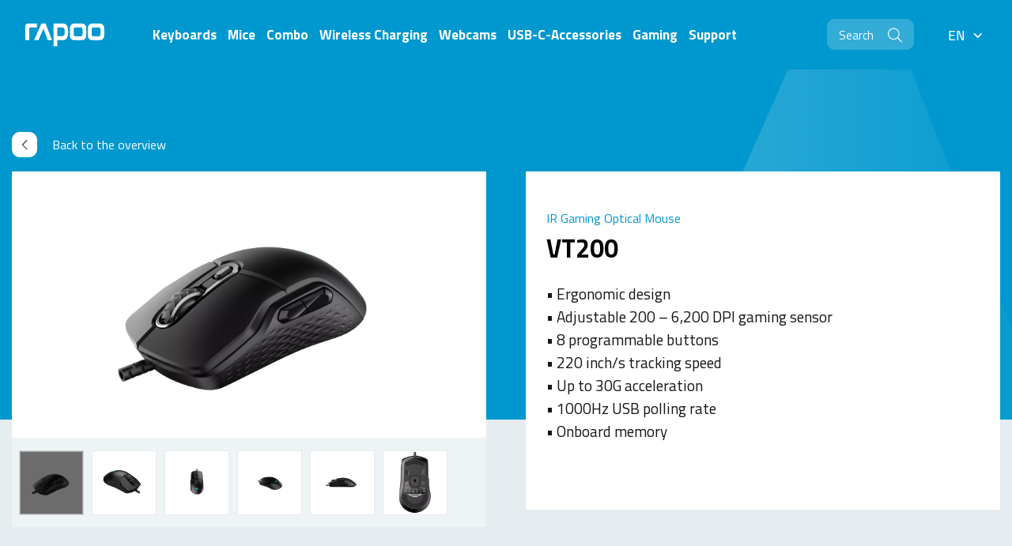

--- FILE ---
content_type: text/html; charset=UTF-8
request_url: https://www.rapoo-eu.com/product/vt200/
body_size: 18517
content:
<!doctype html>
<html lang="en-GB">
<head>

            <!-- Google Data Layer -->
        <script data-cookieconsent="ignore">
            dataLayer = [{
                'ipFilterBmade': 'false',
                'ipFilterClient': 'false'
            }];
        </script>
        <!-- End Google Data Layer -->

        <!-- Google Tag Manager -->
        <script data-cookieconsent="ignore">(function(w,d,s,l,i){w[l]=w[l]||[];w[l].push({'gtm.start':
                    new Date().getTime(),event:'gtm.js'});var f=d.getElementsByTagName(s)[0],
                j=d.createElement(s),dl=l!='dataLayer'?'&l='+l:'';j.async=true;j.src=
                'https://www.googletagmanager.com/gtm.js?id='+i+dl;f.parentNode.insertBefore(j,f);
            })(window,document,'script','dataLayer','GTM-5C9BHB3');</script>
        <!-- End Google Tag Manager -->
    
            <script id="Cookiebot" src="https://consent.cookiebot.com/uc.js" data-cbid="8cdf8808-d8ec-4cbc-a346-c62392d2d536" type="text/javascript"></script>
    
    <meta http-equiv="X-UA-Compatible" content="IE=edge" />
    <meta charset="UTF-8" />
    <meta name="viewport" content="width=device-width, initial-scale=1" />
    <title>VT200 - Rapoo</title>

    <link rel="shortcut icon" href="https://www.rapoo-eu.com/wp-content/themes/bmade/dist/images/icons/favicon.ico" type="image/x-icon" />

    <meta name='robots' content='index, follow, max-image-preview:large, max-snippet:-1, max-video-preview:-1' />

	<!-- This site is optimized with the Yoast SEO plugin v22.9 - https://yoast.com/wordpress/plugins/seo/ -->
	<meta name="description" content="With Rapoo’s VT300 you will be perfectly equipped for any match. It sets gamers’ hearts racing with its adjustable 6200 DPI optical sensor, 10 programmable buttons, dedicated DPI Fast Switch and onboard memory. Moreover, it has an ergonomic design suitable to fit your palm perfectly and prevents unnecessary strain on your hand for a solid grip and ultimate comfort during your lengthy games. Maximum durability is guaranteed thanks to its high-quality build combined with premium materials." />
	<link rel="canonical" href="https://www.rapoo-eu.com/product/vt200/" />
	<meta property="og:locale" content="en_GB" />
	<meta property="og:type" content="article" />
	<meta property="og:title" content="VT200 - Rapoo" />
	<meta property="og:description" content="With Rapoo’s VT300 you will be perfectly equipped for any match. It sets gamers’ hearts racing with its adjustable 6200 DPI optical sensor, 10 programmable buttons, dedicated DPI Fast Switch and onboard memory. Moreover, it has an ergonomic design suitable to fit your palm perfectly and prevents unnecessary strain on your hand for a solid grip and ultimate comfort during your lengthy games. Maximum durability is guaranteed thanks to its high-quality build combined with premium materials." />
	<meta property="og:url" content="https://www.rapoo-eu.com/product/vt200/" />
	<meta property="og:site_name" content="Rapoo" />
	<meta property="article:modified_time" content="2025-05-07T10:42:02+00:00" />
	<meta property="og:image" content="https://www.rapoo-eu.com/wp-content/uploads/2022/08/VT200-Front-1024x663.png" />
	<meta property="og:image:width" content="1024" />
	<meta property="og:image:height" content="663" />
	<meta property="og:image:type" content="image/png" />
	<meta name="twitter:card" content="summary_large_image" />
	<script type="application/ld+json" class="yoast-schema-graph">{"@context":"https://schema.org","@graph":[{"@type":"WebPage","@id":"https://www.rapoo-eu.com/product/vt200/","url":"https://www.rapoo-eu.com/product/vt200/","name":"VT200 - Rapoo","isPartOf":{"@id":"https://www.rapoo-eu.com/#website"},"primaryImageOfPage":{"@id":"https://www.rapoo-eu.com/product/vt200/#primaryimage"},"image":{"@id":"https://www.rapoo-eu.com/product/vt200/#primaryimage"},"thumbnailUrl":"https://www.rapoo-eu.com/wp-content/uploads/2022/08/VT200-Front.png","datePublished":"2022-08-24T12:08:44+00:00","dateModified":"2025-05-07T10:42:02+00:00","description":"With Rapoo’s VT300 you will be perfectly equipped for any match. It sets gamers’ hearts racing with its adjustable 6200 DPI optical sensor, 10 programmable buttons, dedicated DPI Fast Switch and onboard memory. Moreover, it has an ergonomic design suitable to fit your palm perfectly and prevents unnecessary strain on your hand for a solid grip and ultimate comfort during your lengthy games. Maximum durability is guaranteed thanks to its high-quality build combined with premium materials.","breadcrumb":{"@id":"https://www.rapoo-eu.com/product/vt200/#breadcrumb"},"inLanguage":"en-GB","potentialAction":[{"@type":"ReadAction","target":["https://www.rapoo-eu.com/product/vt200/"]}]},{"@type":"ImageObject","inLanguage":"en-GB","@id":"https://www.rapoo-eu.com/product/vt200/#primaryimage","url":"https://www.rapoo-eu.com/wp-content/uploads/2022/08/VT200-Front.png","contentUrl":"https://www.rapoo-eu.com/wp-content/uploads/2022/08/VT200-Front.png","width":5669,"height":3672},{"@type":"BreadcrumbList","@id":"https://www.rapoo-eu.com/product/vt200/#breadcrumb","itemListElement":[{"@type":"ListItem","position":1,"name":"Home","item":"https://www.rapoo-eu.com/"},{"@type":"ListItem","position":2,"name":"Products","item":"https://www.rapoo-eu.com/shop/"},{"@type":"ListItem","position":3,"name":"VT200"}]},{"@type":"WebSite","@id":"https://www.rapoo-eu.com/#website","url":"https://www.rapoo-eu.com/","name":"Rapoo","description":"Wireless Your Life","potentialAction":[{"@type":"SearchAction","target":{"@type":"EntryPoint","urlTemplate":"https://www.rapoo-eu.com/?s={search_term_string}"},"query-input":"required name=search_term_string"}],"inLanguage":"en-GB"}]}</script>
	<!-- / Yoast SEO plugin. -->


<link rel='stylesheet' id='wc-blocks-vendors-style-css'  href='https://www.rapoo-eu.com/wp-content/plugins/woocommerce/packages/woocommerce-blocks/build/wc-blocks-vendors-style.css?ver=10.0.6' type='text/css' media='all' />
<link rel='stylesheet' id='wc-blocks-style-css'  href='https://www.rapoo-eu.com/wp-content/plugins/woocommerce/packages/woocommerce-blocks/build/wc-blocks-style.css?ver=10.0.6' type='text/css' media='all' />
<style id='global-styles-inline-css' type='text/css'>
body{--wp--preset--color--black: #000000;--wp--preset--color--cyan-bluish-gray: #abb8c3;--wp--preset--color--white: #ffffff;--wp--preset--color--pale-pink: #f78da7;--wp--preset--color--vivid-red: #cf2e2e;--wp--preset--color--luminous-vivid-orange: #ff6900;--wp--preset--color--luminous-vivid-amber: #fcb900;--wp--preset--color--light-green-cyan: #7bdcb5;--wp--preset--color--vivid-green-cyan: #00d084;--wp--preset--color--pale-cyan-blue: #8ed1fc;--wp--preset--color--vivid-cyan-blue: #0693e3;--wp--preset--color--vivid-purple: #9b51e0;--wp--preset--gradient--vivid-cyan-blue-to-vivid-purple: linear-gradient(135deg,rgba(6,147,227,1) 0%,rgb(155,81,224) 100%);--wp--preset--gradient--light-green-cyan-to-vivid-green-cyan: linear-gradient(135deg,rgb(122,220,180) 0%,rgb(0,208,130) 100%);--wp--preset--gradient--luminous-vivid-amber-to-luminous-vivid-orange: linear-gradient(135deg,rgba(252,185,0,1) 0%,rgba(255,105,0,1) 100%);--wp--preset--gradient--luminous-vivid-orange-to-vivid-red: linear-gradient(135deg,rgba(255,105,0,1) 0%,rgb(207,46,46) 100%);--wp--preset--gradient--very-light-gray-to-cyan-bluish-gray: linear-gradient(135deg,rgb(238,238,238) 0%,rgb(169,184,195) 100%);--wp--preset--gradient--cool-to-warm-spectrum: linear-gradient(135deg,rgb(74,234,220) 0%,rgb(151,120,209) 20%,rgb(207,42,186) 40%,rgb(238,44,130) 60%,rgb(251,105,98) 80%,rgb(254,248,76) 100%);--wp--preset--gradient--blush-light-purple: linear-gradient(135deg,rgb(255,206,236) 0%,rgb(152,150,240) 100%);--wp--preset--gradient--blush-bordeaux: linear-gradient(135deg,rgb(254,205,165) 0%,rgb(254,45,45) 50%,rgb(107,0,62) 100%);--wp--preset--gradient--luminous-dusk: linear-gradient(135deg,rgb(255,203,112) 0%,rgb(199,81,192) 50%,rgb(65,88,208) 100%);--wp--preset--gradient--pale-ocean: linear-gradient(135deg,rgb(255,245,203) 0%,rgb(182,227,212) 50%,rgb(51,167,181) 100%);--wp--preset--gradient--electric-grass: linear-gradient(135deg,rgb(202,248,128) 0%,rgb(113,206,126) 100%);--wp--preset--gradient--midnight: linear-gradient(135deg,rgb(2,3,129) 0%,rgb(40,116,252) 100%);--wp--preset--duotone--dark-grayscale: url('#wp-duotone-dark-grayscale');--wp--preset--duotone--grayscale: url('#wp-duotone-grayscale');--wp--preset--duotone--purple-yellow: url('#wp-duotone-purple-yellow');--wp--preset--duotone--blue-red: url('#wp-duotone-blue-red');--wp--preset--duotone--midnight: url('#wp-duotone-midnight');--wp--preset--duotone--magenta-yellow: url('#wp-duotone-magenta-yellow');--wp--preset--duotone--purple-green: url('#wp-duotone-purple-green');--wp--preset--duotone--blue-orange: url('#wp-duotone-blue-orange');--wp--preset--font-size--small: 13px;--wp--preset--font-size--medium: 20px;--wp--preset--font-size--large: 36px;--wp--preset--font-size--x-large: 42px;}.has-black-color{color: var(--wp--preset--color--black) !important;}.has-cyan-bluish-gray-color{color: var(--wp--preset--color--cyan-bluish-gray) !important;}.has-white-color{color: var(--wp--preset--color--white) !important;}.has-pale-pink-color{color: var(--wp--preset--color--pale-pink) !important;}.has-vivid-red-color{color: var(--wp--preset--color--vivid-red) !important;}.has-luminous-vivid-orange-color{color: var(--wp--preset--color--luminous-vivid-orange) !important;}.has-luminous-vivid-amber-color{color: var(--wp--preset--color--luminous-vivid-amber) !important;}.has-light-green-cyan-color{color: var(--wp--preset--color--light-green-cyan) !important;}.has-vivid-green-cyan-color{color: var(--wp--preset--color--vivid-green-cyan) !important;}.has-pale-cyan-blue-color{color: var(--wp--preset--color--pale-cyan-blue) !important;}.has-vivid-cyan-blue-color{color: var(--wp--preset--color--vivid-cyan-blue) !important;}.has-vivid-purple-color{color: var(--wp--preset--color--vivid-purple) !important;}.has-black-background-color{background-color: var(--wp--preset--color--black) !important;}.has-cyan-bluish-gray-background-color{background-color: var(--wp--preset--color--cyan-bluish-gray) !important;}.has-white-background-color{background-color: var(--wp--preset--color--white) !important;}.has-pale-pink-background-color{background-color: var(--wp--preset--color--pale-pink) !important;}.has-vivid-red-background-color{background-color: var(--wp--preset--color--vivid-red) !important;}.has-luminous-vivid-orange-background-color{background-color: var(--wp--preset--color--luminous-vivid-orange) !important;}.has-luminous-vivid-amber-background-color{background-color: var(--wp--preset--color--luminous-vivid-amber) !important;}.has-light-green-cyan-background-color{background-color: var(--wp--preset--color--light-green-cyan) !important;}.has-vivid-green-cyan-background-color{background-color: var(--wp--preset--color--vivid-green-cyan) !important;}.has-pale-cyan-blue-background-color{background-color: var(--wp--preset--color--pale-cyan-blue) !important;}.has-vivid-cyan-blue-background-color{background-color: var(--wp--preset--color--vivid-cyan-blue) !important;}.has-vivid-purple-background-color{background-color: var(--wp--preset--color--vivid-purple) !important;}.has-black-border-color{border-color: var(--wp--preset--color--black) !important;}.has-cyan-bluish-gray-border-color{border-color: var(--wp--preset--color--cyan-bluish-gray) !important;}.has-white-border-color{border-color: var(--wp--preset--color--white) !important;}.has-pale-pink-border-color{border-color: var(--wp--preset--color--pale-pink) !important;}.has-vivid-red-border-color{border-color: var(--wp--preset--color--vivid-red) !important;}.has-luminous-vivid-orange-border-color{border-color: var(--wp--preset--color--luminous-vivid-orange) !important;}.has-luminous-vivid-amber-border-color{border-color: var(--wp--preset--color--luminous-vivid-amber) !important;}.has-light-green-cyan-border-color{border-color: var(--wp--preset--color--light-green-cyan) !important;}.has-vivid-green-cyan-border-color{border-color: var(--wp--preset--color--vivid-green-cyan) !important;}.has-pale-cyan-blue-border-color{border-color: var(--wp--preset--color--pale-cyan-blue) !important;}.has-vivid-cyan-blue-border-color{border-color: var(--wp--preset--color--vivid-cyan-blue) !important;}.has-vivid-purple-border-color{border-color: var(--wp--preset--color--vivid-purple) !important;}.has-vivid-cyan-blue-to-vivid-purple-gradient-background{background: var(--wp--preset--gradient--vivid-cyan-blue-to-vivid-purple) !important;}.has-light-green-cyan-to-vivid-green-cyan-gradient-background{background: var(--wp--preset--gradient--light-green-cyan-to-vivid-green-cyan) !important;}.has-luminous-vivid-amber-to-luminous-vivid-orange-gradient-background{background: var(--wp--preset--gradient--luminous-vivid-amber-to-luminous-vivid-orange) !important;}.has-luminous-vivid-orange-to-vivid-red-gradient-background{background: var(--wp--preset--gradient--luminous-vivid-orange-to-vivid-red) !important;}.has-very-light-gray-to-cyan-bluish-gray-gradient-background{background: var(--wp--preset--gradient--very-light-gray-to-cyan-bluish-gray) !important;}.has-cool-to-warm-spectrum-gradient-background{background: var(--wp--preset--gradient--cool-to-warm-spectrum) !important;}.has-blush-light-purple-gradient-background{background: var(--wp--preset--gradient--blush-light-purple) !important;}.has-blush-bordeaux-gradient-background{background: var(--wp--preset--gradient--blush-bordeaux) !important;}.has-luminous-dusk-gradient-background{background: var(--wp--preset--gradient--luminous-dusk) !important;}.has-pale-ocean-gradient-background{background: var(--wp--preset--gradient--pale-ocean) !important;}.has-electric-grass-gradient-background{background: var(--wp--preset--gradient--electric-grass) !important;}.has-midnight-gradient-background{background: var(--wp--preset--gradient--midnight) !important;}.has-small-font-size{font-size: var(--wp--preset--font-size--small) !important;}.has-medium-font-size{font-size: var(--wp--preset--font-size--medium) !important;}.has-large-font-size{font-size: var(--wp--preset--font-size--large) !important;}.has-x-large-font-size{font-size: var(--wp--preset--font-size--x-large) !important;}
</style>
<link rel='stylesheet' id='photoswipe-css'  href='https://www.rapoo-eu.com/wp-content/plugins/woocommerce/assets/css/photoswipe/photoswipe.min.css?ver=7.7.2' type='text/css' media='all' />
<link rel='stylesheet' id='photoswipe-default-skin-css'  href='https://www.rapoo-eu.com/wp-content/plugins/woocommerce/assets/css/photoswipe/default-skin/default-skin.min.css?ver=7.7.2' type='text/css' media='all' />
<link rel='stylesheet' id='woocommerce-layout-css'  href='https://www.rapoo-eu.com/wp-content/plugins/woocommerce/assets/css/woocommerce-layout.css?ver=7.7.2' type='text/css' media='all' />
<link rel='stylesheet' id='woocommerce-smallscreen-css'  href='https://www.rapoo-eu.com/wp-content/plugins/woocommerce/assets/css/woocommerce-smallscreen.css?ver=7.7.2' type='text/css' media='only screen and (max-width: 768px)' />
<link rel='stylesheet' id='woocommerce-general-css'  href='https://www.rapoo-eu.com/wp-content/plugins/woocommerce/assets/css/woocommerce.css?ver=7.7.2' type='text/css' media='all' />
<style id='woocommerce-inline-inline-css' type='text/css'>
.woocommerce form .form-row .required { visibility: visible; }
</style>
<link rel='stylesheet' id='orbitvu-sun-css'  href='https://www.rapoo-eu.com/wp-content/plugins/orbitvu-sun/public/css/orbitvu-sun-public.css?ver=1.1.12' type='text/css' media='all' />
<link rel='stylesheet' id='wcpf-plugin-style-css'  href='https://www.rapoo-eu.com/wp-content/plugins/woocommerce-product-filters/assets/css/plugin.css?ver=1.4.38' type='text/css' media='all' />
<link rel='stylesheet' id='main-css'  href='https://www.rapoo-eu.com/wp-content/themes/bmade/dist/css/bmade.main.css?ver=1754292888' type='text/css' media='all' />
<script type="text/javascript" src="https://www.rapoo-eu.com/wp-includes/js/jquery/jquery.min.js?ver=3.6.0" data-cookieconsent="ignore"></script><script type="text/javascript" src="https://www.rapoo-eu.com/wp-includes/js/jquery/jquery-migrate.min.js?ver=3.3.2" data-cookieconsent="ignore"></script><script type="text/javascript" src="https://www.rapoo-eu.com/wp-content/plugins/orbitvu-sun/public/js/orbitvu-sun-public-namespace.js?ver=1.1.12" data-cookieconsent="ignore"></script><script type="text/javascript" src="https://www.rapoo-eu.com/wp-content/plugins/orbitvu-sun/public/js/orbitvu-sun-public-hammer.js?ver=1.1.12" data-cookieconsent="ignore"></script><script type="text/javascript" src="https://www.rapoo-eu.com/wp-content/plugins/orbitvu-sun/public/js/orbitvu-sun-public-hammer-jquery.js?ver=1.1.12" data-cookieconsent="ignore"></script><script type="text/javascript" src="https://www.rapoo-eu.com/wp-content/plugins/orbitvu-sun/public/js/orbitvu-sun-public-gallery.js?ver=1.1.12" data-cookieconsent="ignore"></script><script type="text/javascript" src="https://www.rapoo-eu.com/wp-includes/js/jquery/ui/core.min.js?ver=1.13.1" data-cookieconsent="ignore"></script><script type="text/javascript" src="https://www.rapoo-eu.com/wp-includes/js/jquery/ui/mouse.min.js?ver=1.13.1" data-cookieconsent="ignore"></script><script type="text/javascript" src="https://www.rapoo-eu.com/wp-includes/js/jquery/ui/slider.min.js?ver=1.13.1" data-cookieconsent="ignore"></script><script type="text/javascript" src="https://www.rapoo-eu.com/wp-content/plugins/woocommerce-product-filters/assets/js/front-vendor.js?ver=1.4.38" data-cookieconsent="ignore"></script><script type="text/javascript" src="https://www.rapoo-eu.com/wp-includes/js/underscore.min.js?ver=1.13.3" data-cookieconsent="ignore"></script><script type='text/javascript' id='wp-util-js-extra'>
/* <![CDATA[ */
var _wpUtilSettings = {"ajax":{"url":"\/wp-admin\/admin-ajax.php"}};
/* ]]> */
</script>
<script type="text/javascript" src="https://www.rapoo-eu.com/wp-includes/js/wp-util.min.js?ver=6.0.10" data-cookieconsent="ignore"></script><script type="text/javascript" src="https://www.rapoo-eu.com/wp-content/plugins/woocommerce/assets/js/accounting/accounting.min.js?ver=0.4.2" data-cookieconsent="ignore"></script><script type='text/javascript' id='wcpf-plugin-script-js-extra'>
/* <![CDATA[ */
var WCPFData = {"registerEntities":{"Project":{"id":"Project","class":"WooCommerce_Product_Filter_Plugin\\Entity","post_type":"wcpf_project","label":"Project","default_options":{"urlNavigation":"query","filteringStarts":"auto","urlNavigationOptions":[],"useComponents":["pagination","sorting","results-count","page-title","breadcrumb"],"paginationAjax":true,"sortingAjax":true,"productsContainerSelector":".products","paginationSelector":".woocommerce-pagination","resultCountSelector":".woocommerce-result-count","sortingSelector":".woocommerce-ordering","pageTitleSelector":".woocommerce-products-header__title","breadcrumbSelector":".woocommerce-breadcrumb","multipleContainersForProducts":true},"is_grouped":true,"editor_component_class":"WooCommerce_Product_Filter_Plugin\\Project\\Editor_Component","filter_component_class":"WooCommerce_Product_Filter_Plugin\\Project\\Filter_Component","variations":false},"BoxListField":{"id":"BoxListField","class":"WooCommerce_Product_Filter_Plugin\\Entity","post_type":"wcpf_item","label":"Box List","default_options":{"itemsSource":"attribute","itemsDisplay":"all","queryType":"or","itemsDisplayHierarchical":true,"displayHierarchicalCollapsed":false,"displayTitle":true,"displayToggleContent":true,"defaultToggleState":"show","cssClass":"","actionForEmptyOptions":"hide","displayProductCount":true,"productCountPolicy":"for-option-only","multiSelect":true,"boxSize":"45px"},"is_grouped":false,"editor_component_class":"WooCommerce_Product_Filter_Plugin\\Field\\Box_list\\Editor_Component","filter_component_class":"WooCommerce_Product_Filter_Plugin\\Field\\Box_List\\Filter_Component","variations":true},"CheckBoxListField":{"id":"CheckBoxListField","class":"WooCommerce_Product_Filter_Plugin\\Entity","post_type":"wcpf_item","label":"Checkbox","default_options":{"itemsSource":"attribute","itemsDisplay":"all","queryType":"or","itemsDisplayHierarchical":true,"displayHierarchicalCollapsed":false,"displayTitle":true,"displayToggleContent":true,"defaultToggleState":"show","cssClass":"","actionForEmptyOptions":"hide","displayProductCount":true,"productCountPolicy":"for-option-only","seeMoreOptionsBy":"scrollbar","heightOfVisibleContent":12},"is_grouped":false,"editor_component_class":"WooCommerce_Product_Filter_Plugin\\Field\\Check_Box_List\\Editor_Component","filter_component_class":"WooCommerce_Product_Filter_Plugin\\Field\\Check_Box_List\\Filter_Component","variations":true},"DropDownListField":{"id":"DropDownListField","class":"WooCommerce_Product_Filter_Plugin\\Entity","post_type":"wcpf_item","label":"Drop Down","default_options":{"itemsSource":"attribute","itemsDisplay":"all","queryType":"or","itemsDisplayHierarchical":true,"displayHierarchicalCollapsed":false,"displayTitle":true,"displayToggleContent":true,"defaultToggleState":"show","cssClass":"","actionForEmptyOptions":"hide","displayProductCount":true,"productCountPolicy":"for-option-only","titleItemReset":"Show all"},"is_grouped":false,"editor_component_class":"WooCommerce_Product_Filter_Plugin\\Field\\Drop_Down_List\\Editor_Component","filter_component_class":"WooCommerce_Product_Filter_Plugin\\Field\\Drop_Down_List\\Filter_Component","variations":true},"ButtonField":{"id":"ButtonField","class":"WooCommerce_Product_Filter_Plugin\\Entity","post_type":"wcpf_item","label":"Button","default_options":{"cssClass":"","action":"reset"},"is_grouped":false,"editor_component_class":"WooCommerce_Product_Filter_Plugin\\Field\\Button\\Editor_Component","filter_component_class":"WooCommerce_Product_Filter_Plugin\\Field\\Button\\Filter_Component","variations":true},"ColorListField":{"id":"ColorListField","class":"WooCommerce_Product_Filter_Plugin\\Entity","post_type":"wcpf_item","label":"Colors","default_options":{"itemsSource":"attribute","itemsDisplay":"all","queryType":"or","itemsDisplayHierarchical":true,"displayHierarchicalCollapsed":false,"displayTitle":true,"displayToggleContent":true,"defaultToggleState":"show","cssClass":"","actionForEmptyOptions":"hide","displayProductCount":true,"productCountPolicy":"for-option-only","optionKey":"colors"},"is_grouped":false,"editor_component_class":"WooCommerce_Product_Filter_Plugin\\Field\\Color_List\\Editor_Component","filter_component_class":"WooCommerce_Product_Filter_Plugin\\Field\\Color_List\\Filter_Component","variations":true},"RadioListField":{"id":"RadioListField","class":"WooCommerce_Product_Filter_Plugin\\Entity","post_type":"wcpf_item","label":"Radio","default_options":{"itemsSource":"attribute","itemsDisplay":"all","queryType":"or","itemsDisplayHierarchical":true,"displayHierarchicalCollapsed":false,"displayTitle":true,"displayToggleContent":true,"defaultToggleState":"show","cssClass":"","actionForEmptyOptions":"hide","displayProductCount":true,"productCountPolicy":"for-option-only","titleItemReset":"Show all","seeMoreOptionsBy":"scrollbar","heightOfVisibleContent":12},"is_grouped":false,"editor_component_class":"WooCommerce_Product_Filter_Plugin\\Field\\Radio_List\\Editor_Component","filter_component_class":"WooCommerce_Product_Filter_Plugin\\Field\\Radio_List\\Filter_Component","variations":true},"TextListField":{"id":"TextListField","class":"WooCommerce_Product_Filter_Plugin\\Entity","post_type":"wcpf_item","label":"Text List","default_options":{"itemsSource":"attribute","itemsDisplay":"all","queryType":"or","itemsDisplayHierarchical":true,"displayHierarchicalCollapsed":false,"displayTitle":true,"displayToggleContent":true,"defaultToggleState":"show","cssClass":"","actionForEmptyOptions":"hide","displayProductCount":true,"productCountPolicy":"for-option-only","multiSelect":true,"useInlineStyle":false},"is_grouped":false,"editor_component_class":"WooCommerce_Product_Filter_Plugin\\Field\\Text_List\\Editor_Component","filter_component_class":"WooCommerce_Product_Filter_Plugin\\Field\\Text_List\\Filter_Component","variations":true},"PriceSliderField":{"id":"PriceSliderField","class":"WooCommerce_Product_Filter_Plugin\\Entity","post_type":"wcpf_item","label":"Price slider","default_options":{"minPriceOptionKey":"min-price","maxPriceOptionKey":"max-price","optionKey":"price","optionKeyFormat":"dash","cssClass":"","displayMinMaxInput":true,"displayTitle":true,"displayToggleContent":true,"defaultToggleState":"show","displayPriceLabel":true},"is_grouped":false,"editor_component_class":"WooCommerce_Product_Filter_Plugin\\Field\\Price_Slider\\Editor_Component","filter_component_class":"WooCommerce_Product_Filter_Plugin\\Field\\Price_Slider\\Filter_Component","variations":false},"SimpleBoxLayout":{"id":"SimpleBoxLayout","class":"WooCommerce_Product_Filter_Plugin\\Entity","post_type":"wcpf_item","label":"Simple Box","default_options":{"displayToggleContent":true,"defaultToggleState":"show","cssClass":""},"is_grouped":true,"editor_component_class":"WooCommerce_Product_Filter_Plugin\\Layout\\Simple_Box\\Editor_Component","filter_component_class":"WooCommerce_Product_Filter_Plugin\\Layout\\Simple_Box\\Filter_Component","variations":false},"ColumnsLayout":{"id":"ColumnsLayout","class":"WooCommerce_Product_Filter_Plugin\\Entity","post_type":"wcpf_item","label":"Columns","default_options":{"columns":[{"entities":[],"options":{"width":"50%"}}]},"is_grouped":true,"editor_component_class":"WooCommerce_Product_Filter_Plugin\\Layout\\Columns\\Editor_Component","filter_component_class":"WooCommerce_Product_Filter_Plugin\\Layout\\Columns\\Filter_Component","variations":false}},"messages":{"selectNoMatchesFound":"No matches found"},"selectors":{"productsContainer":".products","paginationContainer":".woocommerce-pagination","resultCount":".woocommerce-result-count","sorting":".woocommerce-ordering","pageTitle":".woocommerce-products-header__title","breadcrumb":".woocommerce-breadcrumb"},"pageUrl":"https:\/\/www.rapoo-eu.com\/product\/vt200\/","isPaged":"","scriptAfterProductsUpdate":"","scrollTop":"no","priceFormat":{"currencyFormatNumDecimals":0,"currencyFormatSymbol":"&euro;","currencyFormatDecimalSep":".","currencyFormatThousandSep":",","currencyFormat":"%s%v"}};
/* ]]> */
</script>
<script type="text/javascript" src="https://www.rapoo-eu.com/wp-content/plugins/woocommerce-product-filters/assets/build/js/plugin.js?ver=1.4.38" data-cookieconsent="ignore"></script><link rel="https://api.w.org/" href="https://www.rapoo-eu.com/wp-json/" /><link rel="alternate" type="application/json" href="https://www.rapoo-eu.com/wp-json/wp/v2/product/8549" /><link rel="EditURI" type="application/rsd+xml" title="RSD" href="https://www.rapoo-eu.com/xmlrpc.php?rsd" />
<link rel="wlwmanifest" type="application/wlwmanifest+xml" href="https://www.rapoo-eu.com/wp-includes/wlwmanifest.xml" /> 
<link rel="alternate" type="application/json+oembed" href="https://www.rapoo-eu.com/wp-json/oembed/1.0/embed?url=https%3A%2F%2Fwww.rapoo-eu.com%2Fproduct%2Fvt200%2F" />
<link rel="alternate" type="text/xml+oembed" href="https://www.rapoo-eu.com/wp-json/oembed/1.0/embed?url=https%3A%2F%2Fwww.rapoo-eu.com%2Fproduct%2Fvt200%2F&#038;format=xml" />
	<noscript><style>.woocommerce-product-gallery{ opacity: 1 !important; }</style></noscript>
			<style type="text/css" id="wp-custom-css">
			/* ===== Media & Text – stabiele FLEX variant ===== */

/* Basis: afbeelding en tekst naast elkaar, overal dezelfde binnenmarge */
.wp-block-media-text{
  display:flex;
  flex-wrap:nowrap;           /* blijf 1 rij op desktop */
  align-items:center;         /* tekst verticaal in het midden */
  gap:2rem;
  max-width:1200px;
  margin:2.5rem auto;
  padding:0 1rem;             /* zorgt dat alle blokken links/rechts gelijk uitlijnen */
}

/* Kolombreedtes: 35% beeld / 65% tekst */
.wp-block-media-text .wp-block-media-text__media   { flex:0 0 35%; min-width:0; }
.wp-block-media-text .wp-block-media-text__content { flex:0 0 65%; min-width:0; }

/* Afbeelding rechts (zoals in de editor gekozen) */
.wp-block-media-text.has-media-on-the-right .wp-block-media-text__media   { order:2; }
.wp-block-media-text.has-media-on-the-right .wp-block-media-text__content { order:1; }

/* Afbeelding netjes vullen en consistente hoogte */
.wp-block-media-text .wp-block-media-text__media{
  height:380px;               /* pas evt. 340–420px aan */
  overflow:hidden;
  border-radius:6px;
}
.wp-block-media-text .wp-block-media-text__media img{
  width:100%;
  height:100%;
  object-fit:cover;
  display:block;
}

/* Tekstmarges strak, kop start gelijk met bovenrand afbeelding */
.wp-block-media-text .wp-block-media-text__content > *:first-child{ margin-top:0; }
.wp-block-media-text .wp-block-media-text__content h2,
.wp-block-media-text .wp-block-media-text__content h3{ margin-bottom:.6rem; }
.wp-block-media-text .wp-block-media-text__content p{ margin:.6rem 0; line-height:1.6; }

/* Mobiel: onder elkaar stapelen */
@media (max-width:781px){
  .wp-block-media-text{ flex-direction:column; gap:1.25rem; max-width:100%; padding:0 1rem; }
  .wp-block-media-text .wp-block-media-text__media,
  .wp-block-media-text .wp-block-media-text__content{ flex:1 1 100%; width:100%; order:initial; }
  .wp-block-media-text .wp-block-media-text__media{ height:auto; }
  .wp-block-media-text .wp-block-media-text__media img{ height:auto; object-fit:contain; }







		</style>
		

    <script type="text/javascript" data-cookieconsent="ignore">
        window['bmade'] = {};
        window['bmade']['gf-keys'] = [];
        window['bmade']['gf-keys']['gf-api-key'] = 'ck_d075ca7a676b0883e158b2453a92389bf5c26ff7';
        window['bmade']['gf-keys']['gf-api-secret'] = '';
    </script>

</head>
<body class="product-template-default single single-product postid-8549 theme-bmade woocommerce woocommerce-page woocommerce-no-js class-name single-product--standard-margins">
    <!-- Google Tag Manager (noscript) -->
    <noscript><iframe src="https://www.googletagmanager.com/ns.html?id=GTM-5C9BHB3"
                      height="0" width="0" style="display:none;visibility:hidden"></iframe></noscript>
    <!-- End Google Tag Manager (noscript) -->

    <script type="text/javascript">
    if(typeof window['bmade'] === 'undefined')
        window['bmade'] = [];
    window['bmade']['header'] = [];
</script>


<header id="header" class="header" :class="{ 'header--scrolled': scrolled, 'header--expanded': menuExpanded, 'header--active-sub-menu': activeSubMenu !== -1 }" >
    
    <div class="container-fluid">

        <div class="row align-items-lg-center justify-content-between">
            <div class="col-auto col-lg-3 col-xxl-2">
                <div class="header__logo-wrapper ">	
				<a class="header__logo" 
			title="Rapoo" 
			href="https://www.rapoo-eu.com">
						<svg xmlns="http://www.w3.org/2000/svg" width="111" height="32" viewbox="0 0 111 32">
				<g>
					<g><path d="M105.522.296c2.567.211 5.131 2.902 5.24 5.398.177 4.105.207 9.678 0 12.435-.209 2.757-2.636 5.222-5.24 5.399-2.604.177-9.787.163-12.345 0-2.556-.165-5.108-2.687-5.238-5.399-.13-2.713-.151-9.707 0-12.435.152-2.73 2.853-5.204 5.238-5.398 2.388-.194 9.779-.211 12.345 0m-25.235 0c2.567.211 5.131 2.902 5.24 5.398.177 4.105.207 9.678 0 12.435-.208 2.757-2.635 5.222-5.24 5.399-2.604.177-9.786.163-12.344 0-2.556-.165-5.109-2.687-5.238-5.399-.131-2.713-.152-9.707 0-12.435.151-2.73 2.852-5.204 5.238-5.398 2.387-.194 9.778-.211 12.344 0m0 15.663c.09-.714.133-7.221 0-8.096-.206-1.359-.997-2.06-1.915-2.17-.72-.087-7.312-.166-8.72 0-.523.06-1.575.803-1.71 2.17-.1 1.045-.066 7.24 0 8.096.113 1.39 1.436 2.105 2.135 2.17 1.197.113 7.272.093 8.076 0 .794-.091 1.964-.804 2.134-2.17M53.646.296c2.893 0 6.509 2.012 6.509 11.912 0 9.107-3.659 11.262-6.804 11.262h-8.47v8.505h-5.294V.296h14.059m1.72 11.434c0-5.348-2.015-6.036-4.387-6.036h-6.128V17.98l6.287-.002c2.108 0 4.228-.532 4.228-6.249M12.353 23.468L22.646.297h5.823l9.059 23.171H31.41L25.53 7.336l-7.058 16.19zM0 3.875S.026.297 3.94.297h12.354v5.395H6.823c-.908 0-1.177 1.057-1.177 1.057v16.72H0zm105.522 12.084c.09-.714.133-7.221 0-8.096-.207-1.359-.997-2.06-1.915-2.17-.72-.087-7.312-.166-8.72 0-.523.06-1.575.803-1.71 2.17-.101 1.045-.067 7.24 0 8.096.112 1.39 1.435 2.105 2.135 2.17 1.197.113 7.272.093 8.076 0 .794-.091 1.964-.804 2.134-2.17"/></g>
				</g>
			</svg>
		</a>
		</div>            </div>

            <div class="col-auto col-lg">
                                    <nav class="header__nav">

	<ul class="header__list">
					<li class="header__list-item  menu-item menu-item-type-taxonomy menu-item-object-product_cat menu-item-1771">
	<a class="header__list-link" href="https://www.rapoo-eu.com/product-category/keyboards/">

	<span class="header__list-link-text">
		Keyboards
			</span>

	</a>	</li>					<li class="header__list-item  menu-item menu-item-type-taxonomy menu-item-object-product_cat menu-item-1982">
	<a class="header__list-link" href="https://www.rapoo-eu.com/product-category/mice/">

	<span class="header__list-link-text">
		Mice
			</span>

	</a>	</li>					<li class="header__list-item  menu-item menu-item-type-taxonomy menu-item-object-product_cat menu-item-1983">
	<a class="header__list-link" href="https://www.rapoo-eu.com/product-category/desktop-sets/">

	<span class="header__list-link-text">
		Combo
			</span>

	</a>	</li>					<li class="header__list-item  menu-item menu-item-type-taxonomy menu-item-object-product_cat menu-item-1984">
	<a class="header__list-link" href="https://www.rapoo-eu.com/product-category/wireless-charging/">

	<span class="header__list-link-text">
		Wireless Charging
			</span>

	</a>	</li>					<li class="header__list-item  menu-item menu-item-type-taxonomy menu-item-object-product_cat menu-item-7240">
	<a class="header__list-link" href="https://www.rapoo-eu.com/product-category/webcams/">

	<span class="header__list-link-text">
		Webcams
			</span>

	</a>	</li>					<li class="header__list-item  menu-item menu-item-type-taxonomy menu-item-object-product_cat menu-item-8089">
	<a class="header__list-link" href="https://www.rapoo-eu.com/product-category/usb-c-accessories/">

	<span class="header__list-link-text">
		USB-C-Accessories
			</span>

	</a>	</li>					<li class="header__list-item  menu-item menu-item-type-custom menu-item-object-custom menu-item-3682">
	<a class="header__list-link" href="https://www.rapoo-eu.com/wireless-gaming/">

	<span class="header__list-link-text">
		Gaming
			</span>

	</a>	</li>					<li class="header__list-item  menu-item menu-item-type-post_type menu-item-object-page menu-item-1583">
	<a class="header__list-link" href="https://www.rapoo-eu.com/support/">

	<span class="header__list-link-text">
		Support
			</span>

	</a>	</li>		
			</ul>

	<div class="header__nav-bottom d-block d-lg-none">
		<form class="header__form" method="post" about="/" method="GET">
	<input class="header__form-input header__form-input--search" name="s" placeholder="Search"/>
	<div class="icon icon--search">
		<svg xmlns="http://www.w3.org/2000/svg" viewbox="0 0 512 512">
			<path d="M508.5 481.6l-129-129c-2.3-2.3-5.3-3.5-8.5-3.5h-10.3C395 312 416 262.5 416 208 416 93.1 322.9 0 208 0S0 93.1 0 208s93.1 208 208 208c54.5 0 104-21 141.1-55.2V371c0 3.2 1.3 6.2 3.5 8.5l129 129c4.7 4.7 12.3 4.7 17 0l9.9-9.9c4.7-4.7 4.7-12.3 0-17zM208 384c-97.3 0-176-78.7-176-176S110.7 32 208 32s176 78.7 176 176-78.7 176-176 176z"/>
		</svg>
		<input type="submit" class="d-lg-none"/>
	</div>
</form>					<div>
				<div id="language-switcher"><svg xmlns="http://www.w3.org/2000/svg" viewBox="0 0 320 512"><path d="M119.5 326.9L3.5 209.1c-4.7-4.7-4.7-12.3 0-17l7.1-7.1c4.7-4.7 12.3-4.7 17 0L128 287.3l100.4-102.2c4.7-4.7 12.3-4.7 17 0l7.1 7.1c4.7 4.7 4.7 12.3 0 17L136.5 327c-4.7 4.6-12.3 4.6-17-.1z"/></svg><div class="d-none d-lg-block multilingualpress-current-language"><span>en<svg xmlns="http://www.w3.org/2000/svg" viewBox="0 0 320 512"><path d="M119.5 326.9L3.5 209.1c-4.7-4.7-4.7-12.3 0-17l7.1-7.1c4.7-4.7 12.3-4.7 17 0L128 287.3l100.4-102.2c4.7-4.7 12.3-4.7 17 0l7.1 7.1c4.7 4.7 4.7 12.3 0 17L136.5 327c-4.7 4.6-12.3 4.6-17-.1z"></path></svg></span></div><ul class="multilingualpress-language-switcher">
			    <li class="multilingualpress-language-switcher__title">
			       Choose your region
			    </li>
			
                <li class=' multilingualpress__current-language'>
                    <a href='https://www.rapoo-eu.com/product/vt200/?noredirect=en-GB' title='English'>
                        <img src='https://www.rapoo-eu.com/wp-content/themes/bmade/dist/images/en.png' alt='English' class='mr-1' />
                        English 
                    </a>
                </li>
            
                <li class=''>
                    <a href='https://www.rapoo-eu.com/es' title='Spanish'>
                        <img src='https://www.rapoo-eu.com/wp-content/themes/bmade/dist/images/es.png' alt='Spanish' class='mr-1' />
                        Español 
                    </a>
                </li>
            
                <li class=''>
                    <a href='https://www.rapoo-eu.com/it' title='Italian'>
                        <img src='https://www.rapoo-eu.com/wp-content/themes/bmade/dist/images/it.png' alt='Italian' class='mr-1' />
                        Italiano 
                    </a>
                </li>
            
                <li class=''>
                    <a href='https://www.rapoo-eu.com/fr' title='French'>
                        <img src='https://www.rapoo-eu.com/wp-content/themes/bmade/dist/images/fr.png' alt='French' class='mr-1' />
                        Français 
                    </a>
                </li>
            
                <li class=''>
                    <a href='https://www.rapoo-eu.com/de/product/vt200/' title='German'>
                        <img src='https://www.rapoo-eu.com/wp-content/themes/bmade/dist/images/de.png' alt='German' class='mr-1' />
                        Deutsch 
                    </a>
                </li>
            </ul><select class="multilingual-press-select" @change="onChange($event)"><option  value='https://www.rapoo-eu.com/product/vt200/?noredirect=en-GB'>English </option><option  value='https://www.rapoo-eu.com/es'>Español </option><option  value='https://www.rapoo-eu.com/it'>Italiano </option><option  value='https://www.rapoo-eu.com/fr'>Français </option><option  value='https://www.rapoo-eu.com/de/product/vt200/'>Deutsch </option></select></div>
			</div>
			</div>
</nav>                
                                    	<nav class="header__nav-right-side d-none d-lg-flex">
		<form class="header__form" method="post" action="https://www.rapoo-eu.com" method="GET">
			<input class="header__form-input header__form-input--search" name="s" placeholder="Search"/>
			<div class="icon icon--search">
				<svg xmlns="http://www.w3.org/2000/svg" viewbox="0 0 512 512">
					<path d="M508.5 481.6l-129-129c-2.3-2.3-5.3-3.5-8.5-3.5h-10.3C395 312 416 262.5 416 208 416 93.1 322.9 0 208 0S0 93.1 0 208s93.1 208 208 208c54.5 0 104-21 141.1-55.2V371c0 3.2 1.3 6.2 3.5 8.5l129 129c4.7 4.7 12.3 4.7 17 0l9.9-9.9c4.7-4.7 4.7-12.3 0-17zM208 384c-97.3 0-176-78.7-176-176S110.7 32 208 32s176 78.7 176 176-78.7 176-176 176z"/>
				</svg>
			</div>
			<input type="submit" class="header__form-submit"/>
		</form>

					<div>
				<div id="language-switcher"><svg xmlns="http://www.w3.org/2000/svg" viewBox="0 0 320 512"><path d="M119.5 326.9L3.5 209.1c-4.7-4.7-4.7-12.3 0-17l7.1-7.1c4.7-4.7 12.3-4.7 17 0L128 287.3l100.4-102.2c4.7-4.7 12.3-4.7 17 0l7.1 7.1c4.7 4.7 4.7 12.3 0 17L136.5 327c-4.7 4.6-12.3 4.6-17-.1z"/></svg><div class="d-none d-lg-block multilingualpress-current-language"><span>en<svg xmlns="http://www.w3.org/2000/svg" viewBox="0 0 320 512"><path d="M119.5 326.9L3.5 209.1c-4.7-4.7-4.7-12.3 0-17l7.1-7.1c4.7-4.7 12.3-4.7 17 0L128 287.3l100.4-102.2c4.7-4.7 12.3-4.7 17 0l7.1 7.1c4.7 4.7 4.7 12.3 0 17L136.5 327c-4.7 4.6-12.3 4.6-17-.1z"></path></svg></span></div><ul class="multilingualpress-language-switcher">
			    <li class="multilingualpress-language-switcher__title">
			       Choose your region
			    </li>
			
                <li class=' multilingualpress__current-language'>
                    <a href='https://www.rapoo-eu.com/product/vt200/?noredirect=en-GB' title='English'>
                        <img src='https://www.rapoo-eu.com/wp-content/themes/bmade/dist/images/en.png' alt='English' class='mr-1' />
                        English 
                    </a>
                </li>
            
                <li class=''>
                    <a href='https://www.rapoo-eu.com/es' title='Spanish'>
                        <img src='https://www.rapoo-eu.com/wp-content/themes/bmade/dist/images/es.png' alt='Spanish' class='mr-1' />
                        Español 
                    </a>
                </li>
            
                <li class=''>
                    <a href='https://www.rapoo-eu.com/it' title='Italian'>
                        <img src='https://www.rapoo-eu.com/wp-content/themes/bmade/dist/images/it.png' alt='Italian' class='mr-1' />
                        Italiano 
                    </a>
                </li>
            
                <li class=''>
                    <a href='https://www.rapoo-eu.com/fr' title='French'>
                        <img src='https://www.rapoo-eu.com/wp-content/themes/bmade/dist/images/fr.png' alt='French' class='mr-1' />
                        Français 
                    </a>
                </li>
            
                <li class=''>
                    <a href='https://www.rapoo-eu.com/de/product/vt200/' title='German'>
                        <img src='https://www.rapoo-eu.com/wp-content/themes/bmade/dist/images/de.png' alt='German' class='mr-1' />
                        Deutsch 
                    </a>
                </li>
            </ul><select class="multilingual-press-select" @change="onChange($event)"><option  value='https://www.rapoo-eu.com/product/vt200/?noredirect=en-GB'>English </option><option  value='https://www.rapoo-eu.com/es'>Español </option><option  value='https://www.rapoo-eu.com/it'>Italiano </option><option  value='https://www.rapoo-eu.com/fr'>Français </option><option  value='https://www.rapoo-eu.com/de/product/vt200/'>Deutsch </option></select></div>
			</div>
			</nav>
                
                                    	<nav class="header__nav-right-side d-none d-lg-flex">
		<form class="header__form" method="post" action="https://www.rapoo-eu.com" method="GET">
			<input class="header__form-input header__form-input--search" name="s" placeholder="Search"/>
			<div class="icon icon--search">
				<svg xmlns="http://www.w3.org/2000/svg" viewbox="0 0 512 512">
					<path d="M508.5 481.6l-129-129c-2.3-2.3-5.3-3.5-8.5-3.5h-10.3C395 312 416 262.5 416 208 416 93.1 322.9 0 208 0S0 93.1 0 208s93.1 208 208 208c54.5 0 104-21 141.1-55.2V371c0 3.2 1.3 6.2 3.5 8.5l129 129c4.7 4.7 12.3 4.7 17 0l9.9-9.9c4.7-4.7 4.7-12.3 0-17zM208 384c-97.3 0-176-78.7-176-176S110.7 32 208 32s176 78.7 176 176-78.7 176-176 176z"/>
				</svg>
			</div>
			<input type="submit" class="header__form-submit"/>
		</form>

					<div>
				<div id="language-switcher"><svg xmlns="http://www.w3.org/2000/svg" viewBox="0 0 320 512"><path d="M119.5 326.9L3.5 209.1c-4.7-4.7-4.7-12.3 0-17l7.1-7.1c4.7-4.7 12.3-4.7 17 0L128 287.3l100.4-102.2c4.7-4.7 12.3-4.7 17 0l7.1 7.1c4.7 4.7 4.7 12.3 0 17L136.5 327c-4.7 4.6-12.3 4.6-17-.1z"/></svg><div class="d-none d-lg-block multilingualpress-current-language"><span>en<svg xmlns="http://www.w3.org/2000/svg" viewBox="0 0 320 512"><path d="M119.5 326.9L3.5 209.1c-4.7-4.7-4.7-12.3 0-17l7.1-7.1c4.7-4.7 12.3-4.7 17 0L128 287.3l100.4-102.2c4.7-4.7 12.3-4.7 17 0l7.1 7.1c4.7 4.7 4.7 12.3 0 17L136.5 327c-4.7 4.6-12.3 4.6-17-.1z"></path></svg></span></div><ul class="multilingualpress-language-switcher">
			    <li class="multilingualpress-language-switcher__title">
			       Choose your region
			    </li>
			
                <li class=' multilingualpress__current-language'>
                    <a href='https://www.rapoo-eu.com/product/vt200/?noredirect=en-GB' title='English'>
                        <img src='https://www.rapoo-eu.com/wp-content/themes/bmade/dist/images/en.png' alt='English' class='mr-1' />
                        English 
                    </a>
                </li>
            
                <li class=''>
                    <a href='https://www.rapoo-eu.com/es' title='Spanish'>
                        <img src='https://www.rapoo-eu.com/wp-content/themes/bmade/dist/images/es.png' alt='Spanish' class='mr-1' />
                        Español 
                    </a>
                </li>
            
                <li class=''>
                    <a href='https://www.rapoo-eu.com/it' title='Italian'>
                        <img src='https://www.rapoo-eu.com/wp-content/themes/bmade/dist/images/it.png' alt='Italian' class='mr-1' />
                        Italiano 
                    </a>
                </li>
            
                <li class=''>
                    <a href='https://www.rapoo-eu.com/fr' title='French'>
                        <img src='https://www.rapoo-eu.com/wp-content/themes/bmade/dist/images/fr.png' alt='French' class='mr-1' />
                        Français 
                    </a>
                </li>
            
                <li class=''>
                    <a href='https://www.rapoo-eu.com/de/product/vt200/' title='German'>
                        <img src='https://www.rapoo-eu.com/wp-content/themes/bmade/dist/images/de.png' alt='German' class='mr-1' />
                        Deutsch 
                    </a>
                </li>
            </ul><select class="multilingual-press-select" @change="onChange($event)"><option  value='https://www.rapoo-eu.com/product/vt200/?noredirect=en-GB'>English </option><option  value='https://www.rapoo-eu.com/es'>Español </option><option  value='https://www.rapoo-eu.com/it'>Italiano </option><option  value='https://www.rapoo-eu.com/fr'>Français </option><option  value='https://www.rapoo-eu.com/de/product/vt200/'>Deutsch </option></select></div>
			</div>
			</nav>
                
                
                <div class="d-lg-none header__hamburger hamburger hamburger--squeeze"
                     :class="{ 'is-active': menuExpanded }"
                     @click.prevent="menuExpanded = !menuExpanded">
                    <div class="hamburger-box">
                        <div class="hamburger-inner"></div>
                    </div>
                </div>
            </div>

        </div>
    </div>
</header>
<main class="main">
    
    <link rel="stylesheet" href="https://www.rapoo-eu.com/wp-content/themes/bmade/dist/css/bmade.single-product.css?ver=1754292888" type="text/css" media="all">

    <div class="container">
        <div class="row">
            <div class="col-24">
                <div class="woocommerce">			<div class="single-product" data-product-page-preselected-id="0">
				<div class="woocommerce-notices-wrapper"></div>    <div class="section section--back-button-wrapper ">
            <div class="row">
                <div class="col-24">
                                                            <a href="https://www.rapoo-eu.com/product-category/gaming-mice/" class="back-button">
                        <div class="icon icon--go-back">
                            <svg xmlns="http://www.w3.org/2000/svg" viewBox="0 0 256 512">
                                <path d="M17.525 36.465l-7.071 7.07c-4.686 4.686-4.686 12.284 0 16.971L205.947 256 10.454 451.494c-4.686 4.686-4.686 12.284 0 16.971l7.071 7.07c4.686 4.686 12.284 4.686 16.97 0l211.051-211.05c4.686-4.686 4.686-12.284 0-16.971L34.495 36.465c-4.686-4.687-12.284-4.687-16.97 0z"/>
                            </svg>
                        </div>
                        Back to the overview
                    </a>
                                </div>
        </div>
    </div>
<div id="product-8549" class="product type-product post-8549 status-publish first outofstock product_cat-gaming-mice has-post-thumbnail shipping-taxable product-type-simple">
    <style type="text/css">
    .orbitvu-gallery-wrapper {
        width: 100%;
    }

    .orbitvu-gallery-fix {
        border: 1px solid #ccc;
        padding: 0;
    }

    .orbitvu-gallery {
        padding-bottom: 56.25%;
        /* 16:9 - default */
    }

    .orbitvu-gallery-product-views ul.orbitvu-image-thumbs li.orbitvu-gallery-item {
        margin: 5px;
    }

    .orbitvu-gallery-product-views ul.orbitvu-image-thumbs li.orbitvu-gallery-item,
    .orbitvu-gallery-product-views ul.orbitvu-image-thumbs li.orbitvu-gallery-item a {
        width: 80px;
        height: 80px;
    }

    .orbitvu-gallery-button {
        width: 25px;
        height: 40px;
    }

    #ovgo-next,
    #ovgo-back {
        top: calc(50% - 20px);
    }

    .orbitvu-gallery-view-image img.orbitvu-gallery-main-image.orbitvu-opacity-active {
        opacity: 0.4;
    }

    .orbitvu-gallery-view-image .orbitvu-gallery-lenses {
        border: 1px solid #ccc;
        box-shadow: 0 0 5px #ccc;
    }

    .orbitvu-gallery-zoomer-zoom {
        border: 1px solid #ccc;
        background: #fff;
        box-shadow: 0 0 5px #a4a5a6;
    }
</style>

<div class="images">
            <div id="ovgallery-wrapper" class="orbitvu-gallery-wrapper">
            <div id="ovgallery-fix" class="orbitvu-gallery-fix">
                <div id="ovgallery" class="orbitvu-gallery">
                    <div id="ovgallery-zoomer-zoom" class="orbitvu-gallery-zoomer-zoom orbitvu-hidden orbitvu-lightbox-cursor">
                        <div class="orbitvu-gallery-zoomer-zoom-inner">
                            <div id="ovspinner-zoomer-zoom-image" class="orbitvu-spinner">
                                <div class="orbitvu-spinner-inner">
                                    <div class="bounce1"></div>
                                    <div class="bounce2"></div>
                                    <div class="bounce3"></div>
                                </div>
                            </div>
                        </div>
                    </div>
                    <div id="ovgallery-product-image" class="orbitvu-gallery-product-image">
                                                    <div id="ovgallery-view-image" class="orbitvu-gallery-view-image">
                                <div id="ovspinner-main-image" class="orbitvu-spinner">
                                    <div class="orbitvu-spinner-inner">
                                        <div class="bounce1"></div>
                                        <div class="bounce2"></div>
                                        <div class="bounce3"></div>
                                    </div>
                                </div>
                                <img id="ovgallery-main-image" class="orbitvu-gallery-main-image "
                                    data-zoom_inside=""
                                    src="https://www.rapoo-eu.com/wp-content/uploads/2022/08/VT200-Front.webp"
                                    alt="VT200"
                                    title="VT200">
                                <div id="ovgallery-lenses" class="orbitvu-gallery-lenses orbitvu-hidden"></div>
                                <div id="ovgallery-zoomer" class="orbitvu-gallery-zoomer orbitvu-hidden orbitvu-lightbox-cursor"></div>
                            </div>
                                                                                                                    </div>
                </div>
            </div>
                        <div id="ovgallery-scroller" class="orbitvu-gallery-scroller" >
                <div id="ovgallery-product-views" class="orbitvu-gallery-product-views">
                    <ul id="ovimage-thumbs" class="orbitvu-image-thumbs ">
                                                    <li class="orbitvu-gallery-item orbitvu-gallery-item-ov2d-native">
                                <a class="orbitvu-gallery-item-link orbitvu-gallery-item-link>"
                                                                        data-big_src="https://www.rapoo-eu.com/wp-content/uploads/2022/08/VT200-Front.webp"
                                    data-src="https://www.rapoo-eu.com/wp-content/uploads/2022/08/VT200-Front.webp"
                                    data-ov_uid=""
                                    data-ov_type="ov2d-native"
                                    data-ov_slide_id="ovlightbox-slide-ov2d-native-9230"
                                    id="ov2d-native-9230">
                                    <img src="https://www.rapoo-eu.com/wp-content/uploads/2022/08/VT200-Front.webp"
                                        alt=""
                                        title="VT200-Front">
                                    <div class="orbitvu-icon ov2d-native"></div>
                                </a>
                            </li>
                                                    <li class="orbitvu-gallery-item orbitvu-gallery-item-ov2d-native">
                                <a class="orbitvu-gallery-item-link orbitvu-gallery-item-link>"
                                                                        data-big_src="https://www.rapoo-eu.com/wp-content/uploads/2022/08/VT200.2667-e1678709329944.webp"
                                    data-src="https://www.rapoo-eu.com/wp-content/uploads/2022/08/VT200.2667-e1678709329944.webp"
                                    data-ov_uid=""
                                    data-ov_type="ov2d-native"
                                    data-ov_slide_id="ovlightbox-slide-ov2d-native-9236"
                                    id="ov2d-native-9236">
                                    <img src="https://www.rapoo-eu.com/wp-content/uploads/2022/08/VT200.2667-e1678709329944.webp"
                                        alt=""
                                        title="VT200.2667">
                                    <div class="orbitvu-icon ov2d-native"></div>
                                </a>
                            </li>
                                                    <li class="orbitvu-gallery-item orbitvu-gallery-item-ov2d-native">
                                <a class="orbitvu-gallery-item-link orbitvu-gallery-item-link>"
                                                                        data-big_src="https://www.rapoo-eu.com/wp-content/uploads/2022/08/VT200.2018.webp"
                                    data-src="https://www.rapoo-eu.com/wp-content/uploads/2022/08/VT200.2018.webp"
                                    data-ov_uid=""
                                    data-ov_type="ov2d-native"
                                    data-ov_slide_id="ovlightbox-slide-ov2d-native-9233"
                                    id="ov2d-native-9233">
                                    <img src="https://www.rapoo-eu.com/wp-content/uploads/2022/08/VT200.2018.webp"
                                        alt=""
                                        title="VT200.2018">
                                    <div class="orbitvu-icon ov2d-native"></div>
                                </a>
                            </li>
                                                    <li class="orbitvu-gallery-item orbitvu-gallery-item-ov2d-native">
                                <a class="orbitvu-gallery-item-link orbitvu-gallery-item-link>"
                                                                        data-big_src="https://www.rapoo-eu.com/wp-content/uploads/2022/08/VT200.2665.webp"
                                    data-src="https://www.rapoo-eu.com/wp-content/uploads/2022/08/VT200.2665.webp"
                                    data-ov_uid=""
                                    data-ov_type="ov2d-native"
                                    data-ov_slide_id="ovlightbox-slide-ov2d-native-9235"
                                    id="ov2d-native-9235">
                                    <img src="https://www.rapoo-eu.com/wp-content/uploads/2022/08/VT200.2665.webp"
                                        alt=""
                                        title="VT200.2665">
                                    <div class="orbitvu-icon ov2d-native"></div>
                                </a>
                            </li>
                                                    <li class="orbitvu-gallery-item orbitvu-gallery-item-ov2d-native">
                                <a class="orbitvu-gallery-item-link orbitvu-gallery-item-link>"
                                                                        data-big_src="https://www.rapoo-eu.com/wp-content/uploads/2022/08/VT200.2020.webp"
                                    data-src="https://www.rapoo-eu.com/wp-content/uploads/2022/08/VT200.2020.webp"
                                    data-ov_uid=""
                                    data-ov_type="ov2d-native"
                                    data-ov_slide_id="ovlightbox-slide-ov2d-native-9234"
                                    id="ov2d-native-9234">
                                    <img src="https://www.rapoo-eu.com/wp-content/uploads/2022/08/VT200.2020.webp"
                                        alt=""
                                        title="VT200.2020">
                                    <div class="orbitvu-icon ov2d-native"></div>
                                </a>
                            </li>
                                                    <li class="orbitvu-gallery-item orbitvu-gallery-item-ov2d-native">
                                <a class="orbitvu-gallery-item-link orbitvu-gallery-item-link>"
                                                                        data-big_src="https://www.rapoo-eu.com/wp-content/uploads/2022/08/VT200-Back.webp"
                                    data-src="https://www.rapoo-eu.com/wp-content/uploads/2022/08/VT200-Back.webp"
                                    data-ov_uid=""
                                    data-ov_type="ov2d-native"
                                    data-ov_slide_id="ovlightbox-slide-ov2d-native-9232"
                                    id="ov2d-native-9232">
                                    <img src="https://www.rapoo-eu.com/wp-content/uploads/2022/08/VT200-Back.webp"
                                        alt=""
                                        title="VT200 Back">
                                    <div class="orbitvu-icon ov2d-native"></div>
                                </a>
                            </li>
                                            </ul>
                    <button type="button" id="ovgo-back" aria-label="Previous" class="orbitvu-gallery-button orbitvu-hidden">
                        <svg width="24" height="30">
                            <polyline points="16 9 9 15 16 21" stroke="rgba(49,51,61,1)" stroke-width="3" stroke-linecap="butt"
                                fill="none" stroke-linejoin="round"></polyline>
                        </svg>
                    </button>
                    <button type="button" id="ovgo-next" aria-label="Previous" class="orbitvu-gallery-button orbitvu-hidden">
                        <svg width="24" height="30">
                            <polyline points="9 9 16 15 9 21" points="" stroke="rgba(49,51,61,1)" stroke-width="3" stroke-linecap="butt"
                                fill="none" stroke-linejoin="round"></polyline>
                        </svg>
                    </button>
                </div>
            </div>
        </div>
    </div>

<!-- LIGHTBOX -->

    <style type="text/css">
        .orbitvu-lightbox-slider {
            height: calc(100% - 80px);
        }

        .orbitvu-lightbox-button-prev,
        .orbitvu-lightbox-button-next {
            top: calc(50% - 75px);
        }

        .orbitvu-lightbox-button:focus,
        .orbitvu-lightbox-button:hover {
            background-color: rgba(80, 80, 80, 0.3);
        }

            </style>

    <div role="dialog" id="ovlightbox-overlay" class="orbitvu-lightbox-overlay orbitvu-lightbox-overlay-bgcolorized">

                    <div id="ovlightbox-bgcolorized" class="orbitvu-lightbox-bgcolorized"></div>
        
        <div id="ovlightbox-zoomed" class="orbitvu-lightbox-zoomed">

        </div>

        <div id="ovlightbox-slider" class="orbitvu-lightbox-slider">
                            <div class="orbitvu-lightbox-slide orbitvu-lightbox-slide-ov2d-native "
                    data-ov_slide_id="ovlightbox-slide-ov2d-native-9230"
                    data-ov_type="ov2d-native"
                    data-id=""
                    data-alt=""
                    data-title="VT200-Front"
                    data-lightbox_src="https://www.rapoo-eu.com/wp-content/uploads/2022/08/VT200-Front.webp">
                    <div class="orbitvu-lightbox-slide-inner orbitvu-lightbox-slide-inner-ov2d-native">
                                                    <div class="orbitvu-spinner">
                                <div class="orbitvu-spinner-inner">
                                    <div class="bounce1"></div>
                                    <div class="bounce2"></div>
                                    <div class="bounce3"></div>
                                </div>
                            </div>
                                            </div>
                </div>
                            <div class="orbitvu-lightbox-slide orbitvu-lightbox-slide-ov2d-native "
                    data-ov_slide_id="ovlightbox-slide-ov2d-native-9236"
                    data-ov_type="ov2d-native"
                    data-id=""
                    data-alt=""
                    data-title="VT200.2667"
                    data-lightbox_src="https://www.rapoo-eu.com/wp-content/uploads/2022/08/VT200.2667-e1678709329944.webp">
                    <div class="orbitvu-lightbox-slide-inner orbitvu-lightbox-slide-inner-ov2d-native">
                                                    <div class="orbitvu-spinner">
                                <div class="orbitvu-spinner-inner">
                                    <div class="bounce1"></div>
                                    <div class="bounce2"></div>
                                    <div class="bounce3"></div>
                                </div>
                            </div>
                                            </div>
                </div>
                            <div class="orbitvu-lightbox-slide orbitvu-lightbox-slide-ov2d-native "
                    data-ov_slide_id="ovlightbox-slide-ov2d-native-9233"
                    data-ov_type="ov2d-native"
                    data-id=""
                    data-alt=""
                    data-title="VT200.2018"
                    data-lightbox_src="https://www.rapoo-eu.com/wp-content/uploads/2022/08/VT200.2018.webp">
                    <div class="orbitvu-lightbox-slide-inner orbitvu-lightbox-slide-inner-ov2d-native">
                                                    <div class="orbitvu-spinner">
                                <div class="orbitvu-spinner-inner">
                                    <div class="bounce1"></div>
                                    <div class="bounce2"></div>
                                    <div class="bounce3"></div>
                                </div>
                            </div>
                                            </div>
                </div>
                            <div class="orbitvu-lightbox-slide orbitvu-lightbox-slide-ov2d-native "
                    data-ov_slide_id="ovlightbox-slide-ov2d-native-9235"
                    data-ov_type="ov2d-native"
                    data-id=""
                    data-alt=""
                    data-title="VT200.2665"
                    data-lightbox_src="https://www.rapoo-eu.com/wp-content/uploads/2022/08/VT200.2665.webp">
                    <div class="orbitvu-lightbox-slide-inner orbitvu-lightbox-slide-inner-ov2d-native">
                                                    <div class="orbitvu-spinner">
                                <div class="orbitvu-spinner-inner">
                                    <div class="bounce1"></div>
                                    <div class="bounce2"></div>
                                    <div class="bounce3"></div>
                                </div>
                            </div>
                                            </div>
                </div>
                            <div class="orbitvu-lightbox-slide orbitvu-lightbox-slide-ov2d-native "
                    data-ov_slide_id="ovlightbox-slide-ov2d-native-9234"
                    data-ov_type="ov2d-native"
                    data-id=""
                    data-alt=""
                    data-title="VT200.2020"
                    data-lightbox_src="https://www.rapoo-eu.com/wp-content/uploads/2022/08/VT200.2020.webp">
                    <div class="orbitvu-lightbox-slide-inner orbitvu-lightbox-slide-inner-ov2d-native">
                                                    <div class="orbitvu-spinner">
                                <div class="orbitvu-spinner-inner">
                                    <div class="bounce1"></div>
                                    <div class="bounce2"></div>
                                    <div class="bounce3"></div>
                                </div>
                            </div>
                                            </div>
                </div>
                            <div class="orbitvu-lightbox-slide orbitvu-lightbox-slide-ov2d-native "
                    data-ov_slide_id="ovlightbox-slide-ov2d-native-9232"
                    data-ov_type="ov2d-native"
                    data-id=""
                    data-alt=""
                    data-title="VT200 Back"
                    data-lightbox_src="https://www.rapoo-eu.com/wp-content/uploads/2022/08/VT200-Back.webp">
                    <div class="orbitvu-lightbox-slide-inner orbitvu-lightbox-slide-inner-ov2d-native">
                                                    <div class="orbitvu-spinner">
                                <div class="orbitvu-spinner-inner">
                                    <div class="bounce1"></div>
                                    <div class="bounce2"></div>
                                    <div class="bounce3"></div>
                                </div>
                            </div>
                                            </div>
                </div>
                    </div>
                    <div id="ovlightbox-thumbs" class="orbitvu-lightbox-thumbs" >
                <div id="ovlightbox-thumbs-inner" class="orbitvu-lightbox-thumbs-inner orbitvu-no-buttons">
                    <div id="ovlightbox-thumbs-list-container" class="orbitvu-lightbox-thumbs-list-container">
                        <ul id="ovlightbox-thumbs-list" class="orbitvu-lightbox-thumbs-list">
                                                            <li class="orbitvu-lightbox-thumbs-list-thumb-ov2d-native"
                                    data-ov_slide_id="ovlightbox-slide-ov2d-native-9230"
                                    data-ov_type="ov2d-native"
                                    data-id="">
                                    <img class="orbitvu-lightbox-thumbs-image"
                                        src="https://www.rapoo-eu.com/wp-content/uploads/2022/08/VT200-Front.webp"
                                        alt=""
                                        title="VT200-Front">
                                </li>
                                                            <li class="orbitvu-lightbox-thumbs-list-thumb-ov2d-native"
                                    data-ov_slide_id="ovlightbox-slide-ov2d-native-9236"
                                    data-ov_type="ov2d-native"
                                    data-id="">
                                    <img class="orbitvu-lightbox-thumbs-image"
                                        src="https://www.rapoo-eu.com/wp-content/uploads/2022/08/VT200.2667-e1678709329944.webp"
                                        alt=""
                                        title="VT200.2667">
                                </li>
                                                            <li class="orbitvu-lightbox-thumbs-list-thumb-ov2d-native"
                                    data-ov_slide_id="ovlightbox-slide-ov2d-native-9233"
                                    data-ov_type="ov2d-native"
                                    data-id="">
                                    <img class="orbitvu-lightbox-thumbs-image"
                                        src="https://www.rapoo-eu.com/wp-content/uploads/2022/08/VT200.2018.webp"
                                        alt=""
                                        title="VT200.2018">
                                </li>
                                                            <li class="orbitvu-lightbox-thumbs-list-thumb-ov2d-native"
                                    data-ov_slide_id="ovlightbox-slide-ov2d-native-9235"
                                    data-ov_type="ov2d-native"
                                    data-id="">
                                    <img class="orbitvu-lightbox-thumbs-image"
                                        src="https://www.rapoo-eu.com/wp-content/uploads/2022/08/VT200.2665.webp"
                                        alt=""
                                        title="VT200.2665">
                                </li>
                                                            <li class="orbitvu-lightbox-thumbs-list-thumb-ov2d-native"
                                    data-ov_slide_id="ovlightbox-slide-ov2d-native-9234"
                                    data-ov_type="ov2d-native"
                                    data-id="">
                                    <img class="orbitvu-lightbox-thumbs-image"
                                        src="https://www.rapoo-eu.com/wp-content/uploads/2022/08/VT200.2020.webp"
                                        alt=""
                                        title="VT200.2020">
                                </li>
                                                            <li class="orbitvu-lightbox-thumbs-list-thumb-ov2d-native"
                                    data-ov_slide_id="ovlightbox-slide-ov2d-native-9232"
                                    data-ov_type="ov2d-native"
                                    data-id="">
                                    <img class="orbitvu-lightbox-thumbs-image"
                                        src="https://www.rapoo-eu.com/wp-content/uploads/2022/08/VT200-Back.webp"
                                        alt=""
                                        title="VT200 Back">
                                </li>
                                                    </ul>
                    </div>
                    <button type="button" id="ovlightbox-thumbs-button-prev" aria-label="Previous" class="orbitvu-lightbox-thumbs-button orbitvu-lightbox-thumbs-button-prev orbitvu-hidden">
                        <svg width="22" height="30">
                            <polyline points="15 5 5 15 15 25" stroke="rgba(255,255,255,0.5)" stroke-width="2" stroke-linecap="butt"
                                fill="none" stroke-linejoin="round"></polyline>
                        </svg>
                    </button>
                    <button type="button" id="ovlightbox-thumbs-button-next" aria-label="Previous" class="orbitvu-lightbox-thumbs-button orbitvu-lightbox-thumbs-button-next orbitvu-hidden">
                        <svg width="22" height="30">
                            <polyline points="7 5 17 15 7 25" stroke="rgba(255,255,255,0.5)" stroke-width="2" stroke-linecap="butt"
                                fill="none" stroke-linejoin="round"></polyline>
                        </svg>
                    </button>
                </div>
            </div>
                <button type="button" id="ovlightbox-prev-button" aria-label="Previous" class="orbitvu-lightbox-button orbitvu-lightbox-button-prev" >
            <svg width="44" height="60">
                <polyline points="30 10 10 30 30 50" stroke="rgba(255,255,255,0.5)" stroke-width="2" stroke-linecap="butt"
                    fill="none" stroke-linejoin="round"></polyline>
            </svg>
        </button>
        <button type="button" id="ovlightbox-next-button" aria-label="Next" class="orbitvu-lightbox-button orbitvu-lightbox-button-next" >
            <svg width="44" height="60">
                <polyline points="14 10 34 30 14 50" stroke="rgba(255,255,255,0.5)" stroke-width="2" stroke-linecap="butt"
                    fill="none" stroke-linejoin="round"></polyline>
            </svg>
        </button>
                <button type="button" id="ovlightbox-close-button" aria-label="Close" class="orbitvu-lightbox-button orbitvu-lightbox-button-close" >
            <svg width="30" height="30">
                <g stroke="rgba(255,255,255,0.5)" stroke-width="2">
                    <line x1="5" y1="5" x2="25" y2="25"></line>
                    <line x1="5" y1="25" x2="25" y2="5"></line>
                </g>
            </svg>
        </button>
    </div>
<!-- LIGHTBOX ENDS -->


                                                                            
    <script type="text/javascript" data-cookieconsent="ignore">
        (function($) {
            'use strict';

            var ovData = [];
                                                                                                                                                                                                ORBITVUSUN.gallery.init({
                presentationData: ovData,
                thumbs: {
                    scrollEnabled: 1,
                    hoverDelay: 400                },
                zoomMagnifier: {
                    enabled: 1,
                    lensesVisible: 1,
                    maxZoomEnabled: 0,
                    maxZoomWidth: 0,
                    maxZoomHeight: 0,
                },
                lightbox: {
                    enabled: 1,
                    colorizedBg: 1,
                    thumbnailsEnabled: 1,
                    proportions: '4/3',
                    maxZoomEnabled: 0,
                    maxZoomWidth: 0,
                    maxZoomHeight: 0,
                }
            });
        })(jQuery);
    </script>

    <div class="summary entry-summary">
        <div class="summary__bg"></div>
        <div class="summary__content-wrapper">
            <h1 class="product_title entry-title">VT200 <span class="product_subtitle">IR Gaming Optical Mouse</span></h1><p class="price"></p>
<div class="woocommerce-product-details__short-description">
	<div class="ewa-rteLine">• Ergonomic design</div>
<div class="ewa-rteLine">• Adjustable 200 &#8211; 6,200 DPI gaming sensor</div>
<div class="ewa-rteLine">• 8 programmable buttons</div>
<div class="ewa-rteLine">• 220 inch/s tracking speed</div>
<div class="ewa-rteLine">• Up to 30G acceleration</div>
<div class="ewa-rteLine">• 1000Hz USB polling rate</div>
<div class="ewa-rteLine">• Onboard memory</div>
</div>
<div class="product_meta">

	
	
		<span class="sku_wrapper">SKU: <span class="sku">4545234234-1-2-4</span></span>

	
	<span class="posted_in">Category: <a href="https://www.rapoo-eu.com/product-category/gaming-mice/" rel="tag">Gaming Mice</a></span>
	
	
</div>

            <div class="summary__bottom">
                            </div>
        </div>
    </div>

    <script type="text/javascript" data-cookieconsent="ignore">ORBITVUSUN.gallery.initVariations();</script>
	<section class="related products">

					<h2>Related products</h2>
				
		<ul class="products columns-4">

			
					<li class="product type-product post-3338 status-publish first outofstock product_cat-gaming-mice has-post-thumbnail shipping-taxable product-type-simple">
	<a href="https://www.rapoo-eu.com/product/v18/" class="woocommerce-LoopProduct-link woocommerce-loop-product__link"><picture class="product-image"><source srcset="https://www.rapoo-eu.com/wp-content/uploads/2020/08/2-600x600.webp" type="image/webp"><source srcset="https://www.rapoo-eu.com/wp-content/uploads/2020/08/2-600x600.png" type="image/png"><img src="[data-uri]" alt="V18" class="product-image__img" /></picture><p class="woocommerce-loop-product__usp">Gaming Optical Mouse</p><h2 class="woocommerce-loop-product__title">V18</h2>
</a>
<div class="buttons-wrapper">
    <div class="button-wrapper">
        <a class="button button--ghost m-0" href="https://www.rapoo-eu.com/product/v18/">
            Check more        </a>
    </div>
</div>

</li>

			
					<li class="product type-product post-3331 status-publish outofstock product_cat-gaming-mice has-post-thumbnail shipping-taxable product-type-simple">
	<a href="https://www.rapoo-eu.com/product/vt300/" class="woocommerce-LoopProduct-link woocommerce-loop-product__link"><picture class="product-image"><source srcset="https://www.rapoo-eu.com/wp-content/uploads/2020/08/vt300.2018-1-600x450.webp" type="image/webp"><source srcset="https://www.rapoo-eu.com/wp-content/uploads/2020/08/vt300.2018-1-600x450.png" type="image/png"><img src="[data-uri]" alt="VT300" class="product-image__img" /></picture><p class="woocommerce-loop-product__usp">IR Gaming Optical Mouse</p><h2 class="woocommerce-loop-product__title">VT300</h2>
</a>
<div class="buttons-wrapper">
    <div class="button-wrapper">
        <a class="button button--ghost m-0" href="https://www.rapoo-eu.com/product/vt300/">
            Check more        </a>
    </div>
</div>

</li>

			
					<li class="product type-product post-11155 status-publish instock product_cat-gaming-mice has-post-thumbnail shipping-taxable product-type-simple">
	<a href="https://www.rapoo-eu.com/product/vt2pro/" class="woocommerce-LoopProduct-link woocommerce-loop-product__link"><picture class="product-image"><source srcset="https://www.rapoo-eu.com/wp-content/uploads/2024/04/VT2-frontal-e1746622056207-600x806.webp" type="image/webp"><source srcset="https://www.rapoo-eu.com/wp-content/uploads/2024/04/VT2-frontal-e1746622056207-600x806.png" type="image/png"><img src="[data-uri]" alt="VT2PRO" class="product-image__img" /></picture><p class="woocommerce-loop-product__usp">Gaming Wireless & Wired Optical Mouse</p><h2 class="woocommerce-loop-product__title">VT2PRO</h2><div class="woocommerce-loop-product__colors-wrapper"><p class="woocommerce-loop-product__colors-title">Colors:</p><ul class="woocommerce-loop-product__colors"><li class="woocommerce-loop-product__color woocommerce-loop-product__color--black"><span class="sr-only">Black</span></li></ul></div>
</a>
<div class="buttons-wrapper">
    <div class="button-wrapper">
        <a class="button button--ghost m-0" href="https://www.rapoo-eu.com/product/vt2pro/">
            Check more        </a>
    </div>
</div>

</li>

			
					<li class="product type-product post-14593 status-publish last instock product_cat-gaming-mice has-post-thumbnail shipping-taxable product-type-simple">
	<a href="https://www.rapoo-eu.com/product/vt1air-max/" class="woocommerce-LoopProduct-link woocommerce-loop-product__link"><picture class="product-image"><source srcset="https://www.rapoo-eu.com/wp-content/uploads/2025/05/1-2-e1746619906447-600x758.webp" type="image/webp"><source srcset="https://www.rapoo-eu.com/wp-content/uploads/2025/05/1-2-e1746619906447-600x758.png" type="image/png"><img src="[data-uri]" alt="VT1Air Max" class="product-image__img" /></picture><p class="woocommerce-loop-product__usp">Gaming Wireless & Wired Optical Mouse</p><h2 class="woocommerce-loop-product__title">VT1Air Max</h2><div class="woocommerce-loop-product__colors-wrapper"><p class="woocommerce-loop-product__colors-title">Colors:</p><ul class="woocommerce-loop-product__colors"><li class="woocommerce-loop-product__color woocommerce-loop-product__color--black"><span class="sr-only">Black</span></li><li class="woocommerce-loop-product__color woocommerce-loop-product__color--white"><span class="sr-only">White</span></li></ul></div>
</a>
<div class="buttons-wrapper">
    <div class="button-wrapper">
        <a class="button button--ghost m-0" href="https://www.rapoo-eu.com/product/vt1air-max/">
            Check more        </a>
    </div>
</div>

</li>

			
		</ul>

	</section>
	</div>

			</div>
			</div>
            </div>
        </div>
    </div>

    
<div class="container wp-block-advanced-bootstrap-blocks-container">
<div class="row wp-block-advanced-bootstrap-blocks-row">
<div class="col wp-block-advanced-bootstrap-blocks-column"><link rel="stylesheet" href="https://www.rapoo-eu.com/wp-content/themes/bmade/dist/css/bmade.submenu.css?ver=1754292888" type="text/css" media="all">

<section class="section--submenu submenu-wrapper">
    <ul>
                    <li>
                <a href="#features-anchor" alt="Features">
                    Features
                </a>
            </li>
                    <li>
                <a href="#downloads-anchor" alt="Downloads &#038; Support">
                    Downloads &#038; Support
                </a>
            </li>
                    <li>
                <a href="#specifications-anchor" alt="Specifications">
                    Specifications
                </a>
            </li>
            </ul>
</section></div>
</div>
</div>



<div id="features-anchor" class="container wp-block-advanced-bootstrap-blocks-container" style="background-image:url(https://www.rapoo-eu.com/wp-content/uploads/2020/08/Gaming-black-4-V500Pro.png)">
<div class="row wp-block-advanced-bootstrap-blocks-row align-items-center">
<div class="col wp-block-advanced-bootstrap-blocks-column"><link rel="stylesheet" href="https://www.rapoo-eu.com/wp-content/themes/bmade/dist/css/bmade.image-single.css?ver=1754292888" type="text/css" media="all">

<section class="image-single">
             <picture class="">
                        <source srcset="https://www.rapoo-eu.com/wp-content/uploads/2022/08/VT200-6-1024x0-c-default.webp" type="image/webp">
            <source srcset="https://www.rapoo-eu.com/wp-content/uploads/2022/08/VT200-6-1024x0-c-default.png">
            
    <img src="[data-uri]"
         alt=""
         data-cookieconsent="ignore"
         class="image-single__img b-lazy"
                  width="1024"    />
    </picture>        </section></div>



<div class="col wp-block-advanced-bootstrap-blocks-column"><link rel="stylesheet" href="https://www.rapoo-eu.com/wp-content/themes/bmade/dist/css/bmade.rich-text.css?ver=1754292888" type="text/css" media="all">

<section class="section section--rich-text rich-text">
    <div class="rich-text__inner">
        <div>
<h2><span style="color: #ffffff;">Ergonomic design with 8 programmable buttons</span></h2>
</div>
<div>
<p><span style="color: #ffffff;">Designed to fit your palm, this mouse prevents unnecessary strain on your hand to enable comfortable grip and pleasant use even during your longest games. </span><br />
<span style="color: #ffffff;">Confidence is good, control is better. Your VT200 offers you 8 individually customizable buttons to which you can assign a wide range of functions and macros.</span></p>
</div>

    </div>
</section></div>
</div>
</div>



<div class="container wp-block-advanced-bootstrap-blocks-container align-items-center" style="background-image:url(https://www.rapoo-eu.com/wp-content/uploads/2020/08/Gaming-black-4-V500Pro.png);background-size:cover;background-position:72% 82%">
<div class="row wp-block-advanced-bootstrap-blocks-row align-items-center">
<div class="col wp-block-advanced-bootstrap-blocks-column">

<section class="section section--rich-text rich-text">
    <div class="rich-text__inner">
        <div class="page" title="Page 2">
<div class="section">
<div class="layoutArea">
<div class="column">
<h2><span style="color: #ffffff;"><b>Adjustable 12.400 DPI Gaming Sensor</b></span></h2>
<p><span style="color: #ffffff;">Precise down to the last pixel: With the latest generation of Rapoo’s Gaming Sensor, accuracy is no longer left to chance. Adjustable in 5 levels from 200 to up to 12.400DPI, it’s the perfect match for your incredible skills.</span></p>
</div>
</div>
</div>
</div>

    </div>
</section></div>



<div class="col wp-block-advanced-bootstrap-blocks-column">

<section class="image-single">
             <picture class="">
                        <source srcset="https://www.rapoo-eu.com/wp-content/uploads/2022/08/VT200-7-1024x0-c-default.webp" type="image/webp">
            <source srcset="https://www.rapoo-eu.com/wp-content/uploads/2022/08/VT200-7-1024x0-c-default.png">
            
    <img src="[data-uri]"
         alt=""
         data-cookieconsent="ignore"
         class="image-single__img b-lazy"
                  width="1024"    />
    </picture>        </section></div>
</div>
</div>



<div class="container wp-block-advanced-bootstrap-blocks-container align-items-center" style="background-image:url(https://www.rapoo-eu.com/wp-content/uploads/2020/08/Gaming-black-4-V500Pro.png);background-size:cover;background-position:72% 82%">
<div class="row wp-block-advanced-bootstrap-blocks-row align-items-center">
<div class="col wp-block-advanced-bootstrap-blocks-column">

<section class="image-single">
             <picture class="">
                        <source srcset="https://www.rapoo-eu.com/wp-content/uploads/2022/08/VT200-4-1024x0-c-default.webp" type="image/webp">
            <source srcset="https://www.rapoo-eu.com/wp-content/uploads/2022/08/VT200-4-1024x0-c-default.png">
            
    <img src="[data-uri]"
         alt=""
         data-cookieconsent="ignore"
         class="image-single__img b-lazy"
                  width="1024"    />
    </picture>        </section></div>



<div class="col wp-block-advanced-bootstrap-blocks-column">

<section class="section section--rich-text rich-text">
    <div class="rich-text__inner">
        <div class="page" title="Page 2">
<div class="section">
<div class="layoutArea">
<div class="column">
<h2><span style="color: #ffffff;"><b>Accurate Navigation</b></span></h2>
<p><span style="color: #ffffff;">Professional gaming optical engine with 220 inch/s tracking speed and up to 1000Hz USB report rate, ensures perfectly accurate tracking.</span></p>
</div>
</div>
</div>
</div>

    </div>
</section>


<p></p>
</div>
</div>
</div>



<div class="container wp-block-advanced-bootstrap-blocks-container align-items-center" style="background-image:url(https://www.rapoo-eu.com/wp-content/uploads/2020/08/Gaming-black-4-V500Pro.png);background-size:cover;background-position:72% 82%">
<div class="row wp-block-advanced-bootstrap-blocks-row align-items-center">
<div class="col wp-block-advanced-bootstrap-blocks-column">

<section class="section section--rich-text rich-text">
    <div class="rich-text__inner">
        <div>
<div class="info-cont info-item">
<div>
<h2><span style="color: #ffffff;"><b>Onboard Memory</b></span></h2>
</div>
<div>
<p><span style="color: #ffffff;">Ready to rumble: The onboard memory stores mouse configuration (macro, DPI setting and breathing light mode) in the game mode, which are always on standby ready to use, giving you the perfect configuration regardless of the computer you’re using.</span></p>
</div>
</div>
<div class="info-cont info-item">
<div></div>
</div>
</div>
<div>
<p>&nbsp;</p>
</div>

    </div>
</section></div>



<div class="col wp-block-advanced-bootstrap-blocks-column">

<section class="image-single">
             <picture class="">
                        <source srcset="https://www.rapoo-eu.com/wp-content/uploads/2022/08/VT200_07-e1678711008286-1024x0-c-default.webp" type="image/webp">
            <source srcset="https://www.rapoo-eu.com/wp-content/uploads/2022/08/VT200_07-e1678711008286-1024x0-c-default.jpg">
            
    <img src="[data-uri]"
         alt=""
         data-cookieconsent="ignore"
         class="image-single__img b-lazy"
                  width="1024"    />
    </picture>        </section></div>
</div>
</div>



<div id="downloads-anchor" class="container wp-block-advanced-bootstrap-blocks-container container--gray">
<div class="row wp-block-advanced-bootstrap-blocks-row align-items-center">
<div class="col wp-block-advanced-bootstrap-blocks-column"><link rel="stylesheet" href="https://www.rapoo-eu.com/wp-content/themes/bmade/dist/css/bmade.variable-blocks.css?ver=1754292888" type="text/css" media="all">


    


<section 
    class="section section--variable-blocks variable-blocks variable-blocks--icon ">
            <div class="card-icon">
    <div class="card-icon__inner">
                    <div class="card-icon__content mb-0">
                                    <figure class="card-icon__icon-figure">
                        <img alt="User Manual" src="https://www.rapoo-eu.com/wp-content/uploads/2020/06/Infobox_info_icon-black.png"/>
                    </figure>
                
                                    <h3 class="h3 card-icon__title">
                        User Manual
                    </h3>
                                                    <p class="card-icon__caption">
                        Download the Quick Start Guide for this product
                    </p>
                                            </div>
                
    </div>
</div>    </section>
</div>



<div class="col wp-block-advanced-bootstrap-blocks-column">


    


<section 
    class="section section--variable-blocks variable-blocks variable-blocks--icon ">
            <div class="card-icon">
    <div class="card-icon__inner">
                    <div class="card-icon__content">
                                    <figure class="card-icon__icon-figure">
                        <img alt="Windows Driver" src="https://www.rapoo-eu.com/wp-content/uploads/2020/06/Windows.png"/>
                    </figure>
                
                                    <h3 class="h3 card-icon__title">
                        Windows Driver
                    </h3>
                                                    <p class="card-icon__caption">
                        Download the latest Windows driver for this product
                    </p>
                                            </div>
                            <div class="card-icon__footer">
                                    <p>
                        <a
                                class="card-icon__button button button--full-width button--ghost"
                                href="https://rpd.rapoo.cn/download/VTDriver_Setup_20190716%20(1).exe"
                                                                target=""
                        >
                            Download
                        </a>
                    </p>
                
                            </div>
        
    </div>
</div>    </section>
</div>



<div class="col wp-block-advanced-bootstrap-blocks-column">


    


<section 
    class="section section--variable-blocks variable-blocks variable-blocks--icon ">
            <div class="card-icon">
    <div class="card-icon__inner">
                    <div class="card-icon__content">
                                    <figure class="card-icon__icon-figure">
                        <img alt="More Support" src="https://www.rapoo-eu.com/wp-content/uploads/2020/06/Windows-2.png"/>
                    </figure>
                
                                    <h3 class="h3 card-icon__title">
                        More Support
                    </h3>
                                                    <p class="card-icon__caption">
                        Check commonly asked questions or contact us
                    </p>
                                            </div>
                            <div class="card-icon__footer">
                                    <p>
                        <a
                                class="card-icon__button button button--full-width button--ghost"
                                href="https://www.rapoo-eu.com/support/"
                                                                target=""
                        >
                            Visit support center
                        </a>
                    </p>
                
                            </div>
        
    </div>
</div>    </section>
</div>
</div>
</div>



<div id="specifications-anchor" class="container wp-block-advanced-bootstrap-blocks-container">
<div class="row wp-block-advanced-bootstrap-blocks-row">
<div class="col wp-block-advanced-bootstrap-blocks-column"><h2 class="h2 section__title text-left ">Specifications</h2>




<section class="section section--rich-text rich-text">
    <div class="rich-text__inner">
        
    <section class="section section--product-specs">
        <div class="row">
                            <div class="col-24 col-md-12">
                    <div class="product-spec product-spec--0">
                                                    <h4 class="h3 product-spec__title">Connectivity</h4>
                                                                            <table class="table table-striped" cellspacing="0" cellpadding="0" border="0">
                                <tbody>
                                                                    <tr>
                                        <td>Connection Modes	</td>
                                        <td>USB cable</td>
                                    </tr>
                                                                    <tr>
                                        <td>USB Type</td>
                                        <td>3.0</td>
                                    </tr>
                                                                    <tr>
                                        <td>Nano USB Receiver</td>
                                        <td>Plug & Play</td>
                                    </tr>
                                                                </tbody>
                            </table>
                                            </div>
                </div>
                            <div class="col-24 col-md-12">
                    <div class="product-spec product-spec--1">
                                                    <h4 class="h3 product-spec__title">Compatibility</h4>
                                                                            <table class="table table-striped" cellspacing="0" cellpadding="0" border="0">
                                <tbody>
                                                                    <tr>
                                        <td>Windows XP/Vista/7/8/10/11</td>
                                        <td>Yes</td>
                                    </tr>
                                                                    <tr>
                                        <td>macOS</td>
                                        <td>Yes</td>
                                    </tr>
                                                                </tbody>
                            </table>
                                            </div>
                </div>
                            <div class="col-24 col-md-12">
                    <div class="product-spec product-spec--2">
                                                    <h4 class="h3 product-spec__title">Features</h4>
                                                                            <table class="table table-striped" cellspacing="0" cellpadding="0" border="0">
                                <tbody>
                                                                    <tr>
                                        <td>Mouse Buttons</td>
                                        <td>8 programmable buttons</td>
                                    </tr>
                                                                    <tr>
                                        <td>Mouse DPI</td>
                                        <td>12.400, Adjustable Gaming Sensor</td>
                                    </tr>
                                                                    <tr>
                                        <td>Led multi-colour light system</td>
                                        <td>Yes</td>
                                    </tr>
                                                                    <tr>
                                        <td>Onboard memory</td>
                                        <td>Yes</td>
                                    </tr>
                                                                </tbody>
                            </table>
                                            </div>
                </div>
                            <div class="col-24 col-md-12">
                    <div class="product-spec product-spec--3">
                                                    <h4 class="h3 product-spec__title">Dimensions</h4>
                                                                            <table class="table table-striped" cellspacing="0" cellpadding="0" border="0">
                                <tbody>
                                                                    <tr>
                                        <td>Mouse Height</td>
                                        <td>39 mm</td>
                                    </tr>
                                                                    <tr>
                                        <td>Mouse Width</td>
                                        <td>68 mm</td>
                                    </tr>
                                                                    <tr>
                                        <td>Mouse Depth</td>
                                        <td>124 mm</td>
                                    </tr>
                                                                    <tr>
                                        <td>Mouse Weight</td>
                                        <td>133 g</td>
                                    </tr>
                                                                </tbody>
                            </table>
                                            </div>
                </div>
                            <div class="col-24 col-md-12">
                    <div class="product-spec product-spec--4">
                                                    <h4 class="h3 product-spec__title">Model Information</h4>
                                                                            <table class="table table-striped" cellspacing="0" cellpadding="0" border="0">
                                <tbody>
                                                                    <tr>
                                        <td>EAN</td>
                                        <td>6940056191786</td>
                                    </tr>
                                                                    <tr>
                                        <td>SKU</td>
                                        <td>19178</td>
                                    </tr>
                                                                    <tr>
                                        <td>Model Name</td>
                                        <td>VT200</td>
                                    </tr>
                                                                    <tr>
                                        <td>Color</td>
                                        <td>Black </td>
                                    </tr>
                                                                </tbody>
                            </table>
                                            </div>
                </div>
                    </div>
    </section>


    </div>
</section></div>
</div>
</div>


	<section class="section section--cta cta">
		<link rel="stylesheet" href="https://www.rapoo-eu.com/wp-content/themes/bmade/dist/css/bmade.cta.css?ver=1754292888" type="text/css" media="all">
		<div class="cta__inner">
			<div class="cta__content">
				<div class="row align-items-center">
					<div class="col-24 col-md col-lg-18">
													<h3 class="h2 cta__title">Find a reseller</h3>
																			<span class="cta__caption">Do you want to know where you can buy this product?</span>
											</div>
											<div class="col-24 col-md-8 col-lg-6">
							<a href="https://www.rapoo-eu.com/where-to-buy/" target="" class="button button--full-width button--green cta__button float-md-right" title="Where to buy">
								Where to buy
							</a>
						</div>
									</div>
			</div>
		</div>
	</section>


        <div class="section section--back-button-wrapper  text-center section--back-button-wrapper-transparent py-2">
            <div class="row">
                <div class="col-24">
                                                            <a href="https://www.rapoo-eu.com/product-category/gaming-mice/" class="back-button">
                        <div class="icon icon--go-back">
                            <svg xmlns="http://www.w3.org/2000/svg" viewBox="0 0 256 512">
                                <path d="M17.525 36.465l-7.071 7.07c-4.686 4.686-4.686 12.284 0 16.971L205.947 256 10.454 451.494c-4.686 4.686-4.686 12.284 0 16.971l7.071 7.07c4.686 4.686 12.284 4.686 16.97 0l211.051-211.05c4.686-4.686 4.686-12.284 0-16.971L34.495 36.465c-4.686-4.687-12.284-4.687-16.97 0z"/>
                            </svg>
                        </div>
                        Back to the overview
                    </a>
                                </div>
        </div>
    </div>

</main>

    


<footer class="footer" id="footer">
	<div class="footer__main">
		<div class="container-fluid">
			<div class="row">
				<div class="col-xs-24 col-sm-24 col-lg-5">
					<div class="footer__main-column">
						<figure class="footer__logo-figure">
			<svg xmlns="http://www.w3.org/2000/svg" width="111" height="32" viewbox="0 0 111 32">
			<g>
				<g><path d="M105.522.296c2.567.211 5.131 2.902 5.24 5.398.177 4.105.207 9.678 0 12.435-.209 2.757-2.636 5.222-5.24 5.399-2.604.177-9.787.163-12.345 0-2.556-.165-5.108-2.687-5.238-5.399-.13-2.713-.151-9.707 0-12.435.152-2.73 2.853-5.204 5.238-5.398 2.388-.194 9.779-.211 12.345 0m-25.235 0c2.567.211 5.131 2.902 5.24 5.398.177 4.105.207 9.678 0 12.435-.208 2.757-2.635 5.222-5.24 5.399-2.604.177-9.786.163-12.344 0-2.556-.165-5.109-2.687-5.238-5.399-.131-2.713-.152-9.707 0-12.435.151-2.73 2.852-5.204 5.238-5.398 2.387-.194 9.778-.211 12.344 0m0 15.663c.09-.714.133-7.221 0-8.096-.206-1.359-.997-2.06-1.915-2.17-.72-.087-7.312-.166-8.72 0-.523.06-1.575.803-1.71 2.17-.1 1.045-.066 7.24 0 8.096.113 1.39 1.436 2.105 2.135 2.17 1.197.113 7.272.093 8.076 0 .794-.091 1.964-.804 2.134-2.17M53.646.296c2.893 0 6.509 2.012 6.509 11.912 0 9.107-3.659 11.262-6.804 11.262h-8.47v8.505h-5.294V.296h14.059m1.72 11.434c0-5.348-2.015-6.036-4.387-6.036h-6.128V17.98l6.287-.002c2.108 0 4.228-.532 4.228-6.249M12.353 23.468L22.646.297h5.823l9.059 23.171H31.41L25.53 7.336l-7.058 16.19zM0 3.875S.026.297 3.94.297h12.354v5.395H6.823c-.908 0-1.177 1.057-1.177 1.057v16.72H0zm105.522 12.084c.09-.714.133-7.221 0-8.096-.207-1.359-.997-2.06-1.915-2.17-.72-.087-7.312-.166-8.72 0-.523.06-1.575.803-1.71 2.17-.101 1.045-.067 7.24 0 8.096.112 1.39 1.435 2.105 2.135 2.17 1.197.113 7.272.093 8.076 0 .794-.091 1.964-.804 2.134-2.17"/></g>
			</g>
		</svg>
	</figure>													<div class="footer__social">
	<ul class="footer__social-list">
					<li class="footer__social-list-item">
				<a target="_blank" rel="noopener noreferrer" title="facebook" href="https://www.facebook.com/rapooeu/" class="footer__social-list-link">
					<svg xmlns="http://www.w3.org/2000/svg" viewBox="0 0 448 512"><path d="M448 56.7v398.5c0 13.7-11.1 24.7-24.7 24.7H309.1V306.5h58.2l8.7-67.6h-67v-43.2c0-19.6 5.4-32.9 33.5-32.9h35.8v-60.5c-6.2-.8-27.4-2.7-52.2-2.7-51.6 0-87 31.5-87 89.4v49.9h-58.4v67.6h58.4V480H24.7C11.1 480 0 468.9 0 455.3V56.7C0 43.1 11.1 32 24.7 32h398.5c13.7 0 24.8 11.1 24.8 24.7z"/></svg>
				</a>
			</li>
					<li class="footer__social-list-item">
				<a target="_blank" rel="noopener noreferrer" title="instagram" href="https://www.instagram.com/rapooeu/" class="footer__social-list-link">
					<svg xmlns="http://www.w3.org/2000/svg" viewBox="0 0 448 512"><path d="M224.1 141c-63.6 0-114.9 51.3-114.9 114.9s51.3 114.9 114.9 114.9S339 319.5 339 255.9 287.7 141 224.1 141zm0 189.6c-41.1 0-74.7-33.5-74.7-74.7s33.5-74.7 74.7-74.7 74.7 33.5 74.7 74.7-33.6 74.7-74.7 74.7zm146.4-194.3c0 14.9-12 26.8-26.8 26.8-14.9 0-26.8-12-26.8-26.8s12-26.8 26.8-26.8 26.8 12 26.8 26.8zm76.1 27.2c-1.7-35.9-9.9-67.7-36.2-93.9-26.2-26.2-58-34.4-93.9-36.2-37-2.1-147.9-2.1-184.9 0-35.8 1.7-67.6 9.9-93.9 36.1s-34.4 58-36.2 93.9c-2.1 37-2.1 147.9 0 184.9 1.7 35.9 9.9 67.7 36.2 93.9s58 34.4 93.9 36.2c37 2.1 147.9 2.1 184.9 0 35.9-1.7 67.7-9.9 93.9-36.2 26.2-26.2 34.4-58 36.2-93.9 2.1-37 2.1-147.8 0-184.8zM398.8 388c-7.8 19.6-22.9 34.7-42.6 42.6-29.5 11.7-99.5 9-132.1 9s-102.7 2.6-132.1-9c-19.6-7.8-34.7-22.9-42.6-42.6-11.7-29.5-9-99.5-9-132.1s-2.6-102.7 9-132.1c7.8-19.6 22.9-34.7 42.6-42.6 29.5-11.7 99.5-9 132.1-9s102.7-2.6 132.1 9c19.6 7.8 34.7 22.9 42.6 42.6 11.7 29.5 9 99.5 9 132.1s2.7 102.7-9 132.1z"/></svg>
<!--
Font Awesome Pro 5.5.0 by @fontawesome - https://fontawesome.com
License - https://fontawesome.com/license (Commercial License)
-->
				</a>
			</li>
					<li class="footer__social-list-item">
				<a target="_blank" rel="noopener noreferrer" title="youtube" href="https://www.youtube.com/channel/UCixhoJ5E-pFumoW6Ie_XRpw" class="footer__social-list-link">
					<svg xmlns="http://www.w3.org/2000/svg" viewBox="0 0 576 512"><path d="M549.655 124.083c-6.281-23.65-24.787-42.276-48.284-48.597C458.781 64 288 64 288 64S117.22 64 74.629 75.486c-23.497 6.322-42.003 24.947-48.284 48.597-11.412 42.867-11.412 132.305-11.412 132.305s0 89.438 11.412 132.305c6.281 23.65 24.787 41.5 48.284 47.821C117.22 448 288 448 288 448s170.78 0 213.371-11.486c23.497-6.321 42.003-24.171 48.284-47.821 11.412-42.867 11.412-132.305 11.412-132.305s0-89.438-11.412-132.305zm-317.51 213.508V175.185l142.739 81.205-142.739 81.201z"/></svg>
<!--
Font Awesome Pro 5.5.0 by @fontawesome - https://fontawesome.com
License - https://fontawesome.com/license (Commercial License)
-->
				</a>
			</li>
			</ul>
</div>											</div>
				</div>

									<div class="col-xs-24 col-sm-12 col-lg offset-lg-2">
						<div class="footer__main-column">
							<h4 class="footer__main-column-header">Products</h4><div class="menu-products-container"><ul id="menu-products" class="menu"><li id="menu-item-3972" class="menu-item menu-item-type-custom menu-item-object-custom menu-item-3972"><a href="https://www.rapoo-eu.com/product-category/mice/">Mice</a></li>
<li id="menu-item-3973" class="menu-item menu-item-type-custom menu-item-object-custom menu-item-3973"><a href="https://www.rapoo-eu.com/product-category/keyboards/">Keyboards</a></li>
<li id="menu-item-3974" class="menu-item menu-item-type-custom menu-item-object-custom menu-item-3974"><a href="https://www.rapoo-eu.com/product-category/desktop-sets/">Desktop Sets</a></li>
<li id="menu-item-3975" class="menu-item menu-item-type-custom menu-item-object-custom menu-item-3975"><a href="https://www.rapoo-eu.com/product-category/wireless-charging/">Wireless Charging</a></li>
<li id="menu-item-7245" class="menu-item menu-item-type-taxonomy menu-item-object-product_cat menu-item-7245"><a href="https://www.rapoo-eu.com/product-category/webcams/">Webcams</a></li>
</ul></div>			<div class="textwidget"></div>
						</div>
					</div>
				
									<div class="col-xs-24 col-sm-12 col-lg">
						<div class="footer__main-column">
							<h4 class="footer__main-column-header">Gaming</h4><div class="menu-gaming-v-series-container"><ul id="menu-gaming-v-series" class="menu"><li id="menu-item-3976" class="menu-item menu-item-type-custom menu-item-object-custom menu-item-3976"><a href="https://www.rapoo-eu.com/product-category/gaming-keyboards/">Keyboards</a></li>
<li id="menu-item-3977" class="menu-item menu-item-type-custom menu-item-object-custom menu-item-3977"><a href="https://www.rapoo-eu.com/product-category/gaming-mice/">Mice</a></li>
<li id="menu-item-3978" class="menu-item menu-item-type-custom menu-item-object-custom menu-item-3978"><a href="https://www.rapoo-eu.com/product-category/gaming-headsets/">Headsets</a></li>
</ul></div>
						</div>
					</div>
				
									<div class="col-xs-24 col-sm-12 col-lg">
						<div class="footer__main-column">
							<h4 class="footer__main-column-header">Support</h4><div class="menu-support-container"><ul id="menu-support" class="menu"><li id="menu-item-1608" class="menu-item menu-item-type-post_type menu-item-object-page menu-item-1608"><a href="https://www.rapoo-eu.com/support/">Find your drivers</a></li>
<li id="menu-item-1609" class="menu-item menu-item-type-post_type menu-item-object-page menu-item-1609"><a href="https://www.rapoo-eu.com/support/">FAQ</a></li>
<li id="menu-item-1777" class="menu-item menu-item-type-post_type menu-item-object-page menu-item-1777"><a href="https://www.rapoo-eu.com/contact/">Contact Us</a></li>
<li id="menu-item-1611" class="menu-item menu-item-type-post_type menu-item-object-page menu-item-1611"><a href="https://www.rapoo-eu.com/support/">General condition</a></li>
<li id="menu-item-12773" class="menu-item menu-item-type-post_type menu-item-object-page menu-item-12773"><a href="https://www.rapoo-eu.com/disclaimer/">Disclaimer</a></li>
<li id="menu-item-15686" class="menu-item menu-item-type-post_type menu-item-object-page menu-item-privacy-policy menu-item-15686"><a href="https://www.rapoo-eu.com/privacy-statement/">Privacy statement</a></li>
<li id="menu-item-15377" class="menu-item menu-item-type-custom menu-item-object-custom menu-item-15377"><a href="https://www.rapoo-eu.com/where-to-buy/">Find a reseller</a></li>
</ul></div>
						</div>
					</div>
				
										<div class="col-xs-24 col-sm-12 col-lg">
							<div class="footer__main-column">
								<h4 class="footer__main-column-header">Business</h4><div class="menu-business-container"><ul id="menu-business" class="menu"><li id="menu-item-3969" class="menu-item menu-item-type-post_type menu-item-object-page menu-item-3969"><a href="https://www.rapoo-eu.com/about-rapoo/">About Rapoo</a></li>
<li id="menu-item-1615" class="menu-item menu-item-type-post_type menu-item-object-page menu-item-1615"><a href="https://www.rapoo-eu.com/news-press/">News &#038; Press</a></li>
<li id="menu-item-3970" class="menu-item menu-item-type-post_type menu-item-object-page menu-item-3970"><a href="https://www.rapoo-eu.com/contact/">Business Inquiry</a></li>
</ul></div>
							</div>
						</div>
									</div>
			</div>

		</div>
	</div>

	<div class="footer__bottom text-center text-md-left">
	<div class="container">
		<div class="row">
			<div class="col-24 col-md">
				<span class="footer__copyright">
					©
					2026
					-
					Rapoo.
					All rights reserved 
				</span>
			</div>
			<div class="col-24 col-md">
				<div class="footer__bottom-section">
																		<ul class="footer__bottom-list float-md-right">
																	<li class="footer__bottom-list-item  menu-item menu-item-type-post_type menu-item-object-page menu-item-privacy-policy menu-item-240">
										<a class="footer__bottom-list-link" href="https://www.rapoo-eu.com/privacy-statement/">Privacy statement</a>
									</li>
															</ul>
															</div>
			</div>
		</div>
	</div>
</div>
</footer>

	<script type="text/javascript">
		(function () {
			var c = document.body.className;
			c = c.replace(/woocommerce-no-js/, 'woocommerce-js');
			document.body.className = c;
		})();
	</script>
	
<div class="pswp" tabindex="-1" role="dialog" aria-hidden="true">
	<div class="pswp__bg"></div>
	<div class="pswp__scroll-wrap">
		<div class="pswp__container">
			<div class="pswp__item"></div>
			<div class="pswp__item"></div>
			<div class="pswp__item"></div>
		</div>
		<div class="pswp__ui pswp__ui--hidden">
			<div class="pswp__top-bar">
				<div class="pswp__counter"></div>
				<button class="pswp__button pswp__button--close" aria-label="Close (Esc)"></button>
				<button class="pswp__button pswp__button--share" aria-label="Share"></button>
				<button class="pswp__button pswp__button--fs" aria-label="Toggle fullscreen"></button>
				<button class="pswp__button pswp__button--zoom" aria-label="Zoom in/out"></button>
				<div class="pswp__preloader">
					<div class="pswp__preloader__icn">
						<div class="pswp__preloader__cut">
							<div class="pswp__preloader__donut"></div>
						</div>
					</div>
				</div>
			</div>
			<div class="pswp__share-modal pswp__share-modal--hidden pswp__single-tap">
				<div class="pswp__share-tooltip"></div>
			</div>
			<button class="pswp__button pswp__button--arrow--left" aria-label="Previous (arrow left)"></button>
			<button class="pswp__button pswp__button--arrow--right" aria-label="Next (arrow right)"></button>
			<div class="pswp__caption">
				<div class="pswp__caption__center"></div>
			</div>
		</div>
	</div>
</div>
<script type="text/javascript" src="https://www.rapoo-eu.com/wp-content/plugins/woocommerce/assets/js/jquery-blockui/jquery.blockUI.min.js?ver=2.7.0-wc.7.7.2" data-cookieconsent="ignore"></script><script type='text/javascript' id='wc-add-to-cart-js-extra'>
/* <![CDATA[ */
var wc_add_to_cart_params = {"ajax_url":"\/wp-admin\/admin-ajax.php","wc_ajax_url":"\/?wc-ajax=%%endpoint%%","i18n_view_cart":"View basket","cart_url":"https:\/\/www.rapoo-eu.com","is_cart":"","cart_redirect_after_add":"no"};
/* ]]> */
</script>
<script type="text/javascript" src="https://www.rapoo-eu.com/wp-content/plugins/woocommerce/assets/js/frontend/add-to-cart.min.js?ver=7.7.2" data-cookieconsent="ignore"></script><script type="text/javascript" src="https://www.rapoo-eu.com/wp-content/plugins/woocommerce/assets/js/zoom/jquery.zoom.min.js?ver=1.7.21-wc.7.7.2" data-cookieconsent="ignore"></script><script type="text/javascript" src="https://www.rapoo-eu.com/wp-content/plugins/woocommerce/assets/js/flexslider/jquery.flexslider.min.js?ver=2.7.2-wc.7.7.2" data-cookieconsent="ignore"></script><script type="text/javascript" src="https://www.rapoo-eu.com/wp-content/plugins/woocommerce/assets/js/photoswipe/photoswipe.min.js?ver=4.1.1-wc.7.7.2" data-cookieconsent="ignore"></script><script type="text/javascript" src="https://www.rapoo-eu.com/wp-content/plugins/woocommerce/assets/js/photoswipe/photoswipe-ui-default.min.js?ver=4.1.1-wc.7.7.2" data-cookieconsent="ignore"></script><script type='text/javascript' id='wc-single-product-js-extra'>
/* <![CDATA[ */
var wc_single_product_params = {"i18n_required_rating_text":"Please select a rating","review_rating_required":"yes","flexslider":{"rtl":false,"animation":"slide","smoothHeight":true,"directionNav":false,"controlNav":"thumbnails","slideshow":false,"animationSpeed":500,"animationLoop":false,"allowOneSlide":false},"zoom_enabled":"1","zoom_options":[],"photoswipe_enabled":"1","photoswipe_options":{"shareEl":false,"closeOnScroll":false,"history":false,"hideAnimationDuration":0,"showAnimationDuration":0},"flexslider_enabled":"1"};
/* ]]> */
</script>
<script type="text/javascript" src="https://www.rapoo-eu.com/wp-content/plugins/woocommerce/assets/js/frontend/single-product.min.js?ver=7.7.2" data-cookieconsent="ignore"></script><script type="text/javascript" src="https://www.rapoo-eu.com/wp-content/plugins/woocommerce/assets/js/js-cookie/js.cookie.min.js?ver=2.1.4-wc.7.7.2" data-cookieconsent="ignore"></script><script type='text/javascript' id='woocommerce-js-extra'>
/* <![CDATA[ */
var woocommerce_params = {"ajax_url":"\/wp-admin\/admin-ajax.php","wc_ajax_url":"\/?wc-ajax=%%endpoint%%"};
/* ]]> */
</script>
<script type="text/javascript" src="https://www.rapoo-eu.com/wp-content/plugins/woocommerce/assets/js/frontend/woocommerce.min.js?ver=7.7.2" data-cookieconsent="ignore"></script><script type='text/javascript' id='wc-cart-fragments-js-extra'>
/* <![CDATA[ */
var wc_cart_fragments_params = {"ajax_url":"\/wp-admin\/admin-ajax.php","wc_ajax_url":"\/?wc-ajax=%%endpoint%%","cart_hash_key":"wc_cart_hash_29a3af2eb144c80617a3eddc3d3d84ec","fragment_name":"wc_fragments_29a3af2eb144c80617a3eddc3d3d84ec","request_timeout":"5000"};
/* ]]> */
</script>
<script type="text/javascript" src="https://www.rapoo-eu.com/wp-content/plugins/woocommerce/assets/js/frontend/cart-fragments.min.js?ver=7.7.2" data-cookieconsent="ignore"></script><script type="text/javascript" src="https://www.rapoo-eu.com/wp-content/themes/bmade/dist/js/bmade.vendor.js?ver=1754292888" data-cookieconsent="ignore"></script><script type="text/javascript" src="https://www.rapoo-eu.com/wp-content/themes/bmade/dist/js/bmade.main.js?ver=1754292888" data-cookieconsent="ignore"></script><script type="text/javascript" src="https://www.rapoo-eu.com/wp-content/themes/bmade/dist/js/bmade.header.js?ver=1754292888" data-cookieconsent="ignore"></script><script type="text/javascript" src="https://www.rapoo-eu.com/wp-content/themes/bmade/dist/js/bmade.footer.js?ver=1754292888" data-cookieconsent="ignore"></script>

</body>
</html>


--- FILE ---
content_type: text/css; charset=utf-8
request_url: https://www.rapoo-eu.com/wp-content/plugins/woocommerce-product-filters/assets/css/plugin.css?ver=1.4.38
body_size: 3246
content:
@font-face {
	font-family: "wcpf";
	src: url("../fonts/wcpf/wcpf.eot");
	src: url("../fonts/wcpf/wcpf.eot?#iefix") format("embedded-opentype"),
		url("../fonts/wcpf/wcpf.woff") format("woff"),
		url("../fonts/wcpf/wcpf.ttf") format("truetype"),
		url("../fonts/wcpf/wcpf.svg#wcpf") format("svg");
	font-weight: normal;
	font-style: normal;
}

.wcpf-base-icon:before,
.wcpf-front-element.wcpf-hide-more-items
	.wcpf-more-button.wcpf-status-active
	.wcpf-more-icon:before,
.wcpf-front-element .wcpf-more-button .wcpf-more-icon:before,
.wcpf-front-element.wcpf-hierarchical-collapsed
	.wcpf-item-hierarchical-collapsed
	.box-item-toggle:before,
.wcpf-front-element.wcpf-hierarchical-collapsed
	.wcpf-item-hierarchical-collapsed.wcpf-item-box-hide
	> .wcpf-item-inner
	> .wcpf-item-label
	.box-item-toggle:before,
.wcpf-layout-item.wcpf-box-style .wcpf-heading-label .box-toggle:before,
.wcpf-field-item.wcpf-box-style .wcpf-heading-label .box-toggle:before,
.wcpf-layout-item.wcpf-box-style.wcpf-box-hide
	.wcpf-heading-label
	.box-toggle:before,
.wcpf-field-item.wcpf-box-style.wcpf-box-hide
	.wcpf-heading-label
	.box-toggle:before {
	font-family: "wcpf" !important;
	content: attr(data-icon);
	font-style: normal !important;
	font-weight: normal !important;
	font-variant: normal !important;
	text-transform: none !important;
	speak: none;
	line-height: 1;
	-webkit-font-smoothing: antialiased;
	-moz-osx-font-smoothing: grayscale;
}

[data-wcpf-icon]:before {
	font-family: "wcpf" !important;
	content: attr(data-icon);
	font-style: normal !important;
	font-weight: normal !important;
	font-variant: normal !important;
	text-transform: none !important;
	speak: none;
	line-height: 1;
	-webkit-font-smoothing: antialiased;
	-moz-osx-font-smoothing: grayscale;
}

[class^="wcpf-icon-"]:before,
[class*=" wcpf-icon-"]:before {
	font-family: "wcpf" !important;
	font-style: normal !important;
	font-weight: normal !important;
	font-variant: normal !important;
	text-transform: none !important;
	speak: none;
	line-height: 1;
	-webkit-font-smoothing: antialiased;
	-moz-osx-font-smoothing: grayscale;
}

.wcpf-icon-arrow-back:before {
	content: "\61";
}

.wcpf-icon-angle-left:before {
	content: "\62";
}

.wcpf-icon-left-open-big:before {
	content: "\63";
}

.wcpf-icon-left-open-mini:before {
	content: "\64";
}

.wcpf-icon-android-more-vertical:before {
	content: "\65";
}

.wcpf-icon-android-menu:before {
	content: "\66";
}

.wcpf-icon-ios-grid-view-outline:before {
	content: "\67";
}

.wcpf-icon-ios-more-outline:before {
	content: "\68";
}

.wcpf-icon-more-option:before {
	content: "\69";
}

.wcpf-icon-braille:before {
	content: "\6a";
}

.wcpf-icon-arrows:before {
	content: "\6b";
}

.wcpf-icon-arrow-move:before {
	content: "\6c";
}

.wcpf-icon-arrow-combo:before {
	content: "\6d";
}

.wcpf-icon-fog:before {
	content: "\6e";
}

.wcpf-icon-list:before {
	content: "\6f";
}

.wcpf-icon-move-alt1:before {
	content: "\70";
}

.wcpf-icon-move:before {
	content: "\71";
}

.wcpf-icon-thumbnails:before {
	content: "\72";
}

.wcpf-icon-arrows-out:before {
	content: "\73";
}

.wcpf-icon-direction-move-1:before {
	content: "\74";
}

.wcpf-icon-content-41:before {
	content: "\75";
}

.wcpf-icon-cursor-move:before {
	content: "\76";
}

.wcpf-icon-resize-arrow-up:before {
	content: "\77";
}

.wcpf-icon-arrow-move-1:before {
	content: "\78";
}

.wcpf-icon-arrow-expand:before {
	content: "\79";
}

.wcpf-icon-android-more-horizontal:before {
	content: "\7a";
}

.wcpf-icon-android-arrow-dropdown:before {
	content: "\41";
}

.wcpf-icon-caret-down:before {
	content: "\42";
}

.wcpf-icon-down-dir:before {
	content: "\43";
}

.wcpf-icon-down-open-mini:before {
	content: "\44";
}

.wcpf-icon-down-open:before {
	content: "\45";
}

.wcpf-icon-up-open-mini:before {
	content: "\46";
}

.wcpf-icon-chevron-down:before {
	content: "\47";
}

.wcpf-icon-pause:before {
	content: "\48";
}

.wcpf-icon-pause-1:before {
	content: "\49";
}

.wcpf-icon-row-mode:before {
	content: "\4a";
}

.wcpf-icon-column-mode:before {
	content: "\4b";
}

.wcpf-icon-android-add:before,
.wcpf-front-element .wcpf-more-button .wcpf-more-icon:before,
.wcpf-front-element.wcpf-hierarchical-collapsed
	.wcpf-item-hierarchical-collapsed.wcpf-item-box-hide
	> .wcpf-item-inner
	> .wcpf-item-label
	.box-item-toggle:before,
.wcpf-layout-item.wcpf-box-style.wcpf-box-hide
	.wcpf-heading-label
	.box-toggle:before,
.wcpf-field-item.wcpf-box-style.wcpf-box-hide
	.wcpf-heading-label
	.box-toggle:before {
	content: "\4c";
}

.wcpf-icon-android-remove:before,
.wcpf-front-element.wcpf-hide-more-items
	.wcpf-more-button.wcpf-status-active
	.wcpf-more-icon:before,
.wcpf-front-element.wcpf-hierarchical-collapsed
	.wcpf-item-hierarchical-collapsed
	.box-item-toggle:before,
.wcpf-layout-item.wcpf-box-style .wcpf-heading-label .box-toggle:before,
.wcpf-field-item.wcpf-box-style .wcpf-heading-label .box-toggle:before {
	content: "\4d";
}

.wcpf-icon-android-close:before {
	content: "\4e";
}

.wcpf-icon-picture-o:before {
	content: "\4f";
}

.wcpf-icon-paint-bucket:before {
	content: "\50";
}

.wcpf-icon-tint:before {
	content: "\51";
}

.wcpf-icon-image:before {
	content: "\52";
}

.wcpf-icon-paintbucket:before {
	content: "\53";
}

.wcpf-icon-light-down:before {
	content: "\54";
}

.wcpf-icon-ios-moon-outline:before {
	content: "\55";
}

.wcpf-icon-ios-sunny-outline:before {
	content: "\56";
}

.wcpf-icon-moon:before {
	content: "\57";
}

.wcpf-icon-moon-o:before {
	content: "\58";
}

.wcpf-icon-sun-o:before {
	content: "\59";
}

.wcpf-icon-android-sunny:before {
	content: "\5a";
}

.wcpf-icon-ios-moon:before {
	content: "\30";
}

.wcpf-icon-ios-sunny:before {
	content: "\31";
}

.wcpf-icon-picture-streamline:before {
	content: "\32";
}

.wcpf-icon-photo:before {
	content: "\33";
}

.wcpf-icon-painting-pallet-streamline:before {
	content: "\34";
}

.wcpf-icon-paint-bucket-streamline:before {
	content: "\35";
}

.clearfix:before,
.clearfix:after {
	display: table;
	content: "";
	line-height: 0;
}

.clearfix:after {
	clear: both;
}

.wcpf-field-color-list .wcpf-content,
.wcpf-field-text-list .wcpf-content,
.wcpf-field-box-list .wcpf-content,
.wcpf-field-checkbox-list .wcpf-content,
.wcpf-field-radio-list .wcpf-content,
.wcpf-field-drop-down-list .wcpf-content,
.wcpf-field-price-slider .wcpf-content {
	-webkit-box-sizing: border-box;
	box-sizing: border-box;
	margin-top: 6px;
}

.wcpf-field-color-list .wcpf-heading-label,
.wcpf-field-text-list .wcpf-heading-label,
.wcpf-field-box-list .wcpf-heading-label,
.wcpf-field-checkbox-list .wcpf-heading-label,
.wcpf-field-radio-list .wcpf-heading-label,
.wcpf-field-drop-down-list .wcpf-heading-label,
.wcpf-field-price-slider .wcpf-heading-label {
	-webkit-box-sizing: border-box;
	box-sizing: border-box;
	display: block;
	padding: 8px 0;
	font-size: 14px;
	font-weight: 600;
	color: #111;
	text-transform: uppercase;
}

.wcpf-field-color-list .wcpf-input-container,
.wcpf-field-color-list .wcpf-label-container,
.wcpf-field-text-list .wcpf-input-container,
.wcpf-field-text-list .wcpf-label-container,
.wcpf-field-box-list .wcpf-input-container,
.wcpf-field-box-list .wcpf-label-container,
.wcpf-field-checkbox-list .wcpf-input-container,
.wcpf-field-checkbox-list .wcpf-label-container,
.wcpf-field-radio-list .wcpf-input-container,
.wcpf-field-radio-list .wcpf-label-container,
.wcpf-field-drop-down-list .wcpf-input-container,
.wcpf-field-drop-down-list .wcpf-label-container,
.wcpf-field-price-slider .wcpf-input-container,
.wcpf-field-price-slider .wcpf-label-container {
	display: inline-block;
}

.wcpf-field-button {
	-webkit-box-sizing: border-box;
	box-sizing: border-box;
	padding-top: 8px;
	padding-bottom: 8px;
}
.wcpf-field-button .wcpf-button {
	-webkit-box-sizing: border-box;
	box-sizing: border-box;
	display: block;
	width: 100%;
	padding: 6px 12px;
	border: 1px solid #e5e5e5;
	background: #fff;
	-webkit-border-radius: 2px;
	border-radius: 2px;
	-webkit-transition: all 300ms ease;
	-o-transition: all 300ms ease;
	transition: all 300ms ease;
	text-align: center;
	font-weight: 500;
	font-size: 14px;
	color: #111;
}
.wcpf-field-button .wcpf-button:hover {
	background: #111;
	color: #fff;
}

.wcpf-field-drop-down-list .wcpf-input {
	-webkit-box-sizing: border-box;
	box-sizing: border-box;
	display: block;
	width: 100%;
	padding: 2px 4px;
	border: 1px solid #e5e5e5;
	background: #fff;
	-webkit-border-radius: 2px;
	border-radius: 2px;
}

.wcpf-field-drop-down-list .select2-selection__clear {
	display: none;
}

.wcpf-field-radio-list .wcpf-radio-list .wcpf-radio-children-container {
	-webkit-box-sizing: border-box;
	box-sizing: border-box;
	padding-left: 18px;
}

.wcpf-field-radio-list .wcpf-radio-list .wcpf-radio-item .wcpf-radio-label {
	display: block;
	margin: 0;
	padding: 0;
	cursor: pointer;
	color: #111;
	-webkit-transition: all 300ms ease;
	-o-transition: all 300ms ease;
	transition: all 300ms ease;
}
.wcpf-field-radio-list
	.wcpf-radio-list
	.wcpf-radio-item
	.wcpf-radio-label:before,
.wcpf-field-radio-list
	.wcpf-radio-list
	.wcpf-radio-item
	.wcpf-radio-label:after {
	display: table;
	content: "";
	line-height: 0;
}
.wcpf-field-radio-list
	.wcpf-radio-list
	.wcpf-radio-item
	.wcpf-radio-label:after {
	clear: both;
}
.wcpf-field-radio-list
	.wcpf-radio-list
	.wcpf-radio-item
	.wcpf-radio-label:hover {
	color: #8d8d8d;
}

.wcpf-field-radio-list
	.wcpf-radio-list
	.wcpf-radio-item:not(.disabled)
	.wcpf-radio-label:hover {
	color: inherit;
}

.wcpf-field-radio-list .wcpf-radio-list .wcpf-radio-item .wcpf-input-container {
	-webkit-box-sizing: border-box;
	box-sizing: border-box;
	position: relative;
	display: inline-block;
	float: left;
	margin-top: 0.7em;
	-webkit-transform: translateY(-50%);
	-ms-transform: translateY(-50%);
	transform: translateY(-50%);
	width: 16px;
	height: 16px;
	border: 1px solid #e5e5e5;
	-webkit-border-radius: 50%;
	border-radius: 50%;
	padding: 0;
	background: none;
}
.wcpf-field-radio-list
	.wcpf-radio-list
	.wcpf-radio-item
	.wcpf-input-container
	.wcpf-input {
	display: none;
}

.wcpf-field-radio-list .wcpf-radio-list .wcpf-radio-item .wcpf-title-container {
	-webkit-box-sizing: border-box;
	box-sizing: border-box;
	display: inline-block;
	float: left;
	width: -webkit-calc(100% - 16px);
	width: calc(100% - 16px);
	padding-left: 12px;
	line-height: 1.4;
}

.wcpf-field-radio-list
	.wcpf-radio-list
	.wcpf-radio-item.checked
	> .wcpf-radio-item-inner
	> .wcpf-radio-label
	.wcpf-input-container::after {
	content: "";
	display: block;
	position: absolute;
	top: 50%;
	left: 50%;
	height: 6px;
	width: 6px;
	-webkit-transform: translate(-50%, -50%);
	-ms-transform: translate(-50%, -50%);
	transform: translate(-50%, -50%);
	-webkit-border-radius: 50%;
	border-radius: 50%;
	background: #111;
}

.wcpf-field-radio-list
	.wcpf-radio-list
	.wcpf-radio-item.disabled
	> .wcpf-radio-item-inner
	> .wcpf-radio-label {
	color: #7e7e7e;
	opacity: 0.6;
	cursor: default;
}

.wcpf-field-checkbox-list
	.wcpf-checkbox-list
	.wcpf-checkbox-children-container {
	-webkit-box-sizing: border-box;
	box-sizing: border-box;
	padding-left: 18px;
}

.wcpf-field-checkbox-list
	.wcpf-checkbox-list
	.wcpf-checkbox-item
	.wcpf-checkbox-label {
	display: block;
	margin: 0;
	padding: 0;
	cursor: pointer;
	color: #111;
	-webkit-transition: all 300ms ease;
	-o-transition: all 300ms ease;
	transition: all 300ms ease;
}
.wcpf-field-checkbox-list
	.wcpf-checkbox-list
	.wcpf-checkbox-item
	.wcpf-checkbox-label:before,
.wcpf-field-checkbox-list
	.wcpf-checkbox-list
	.wcpf-checkbox-item
	.wcpf-checkbox-label:after {
	display: table;
	content: "";
	line-height: 0;
}
.wcpf-field-checkbox-list
	.wcpf-checkbox-list
	.wcpf-checkbox-item
	.wcpf-checkbox-label:after {
	clear: both;
}
.wcpf-field-checkbox-list
	.wcpf-checkbox-list
	.wcpf-checkbox-item
	.wcpf-checkbox-label:hover {
	color: #8d8d8d;
}

.wcpf-field-checkbox-list
	.wcpf-checkbox-list
	.wcpf-checkbox-item
	.wcpf-input-container {
	-webkit-box-sizing: border-box;
	box-sizing: border-box;
	position: relative;
	display: inline-block;
	float: left;
	margin-top: 0.7em;
	-webkit-transform: translateY(-50%);
	-ms-transform: translateY(-50%);
	transform: translateY(-50%);
	width: 16px;
	height: 16px;
	border: 1px solid #e5e5e5;
	-webkit-border-radius: 2px;
	border-radius: 2px;
	padding: 0;
	background: none;
}
.wcpf-field-checkbox-list
	.wcpf-checkbox-list
	.wcpf-checkbox-item
	.wcpf-input-container
	.wcpf-input {
	display: none;
}

.wcpf-field-checkbox-list
	.wcpf-checkbox-list
	.wcpf-checkbox-item
	.wcpf-title-container {
	-webkit-box-sizing: border-box;
	box-sizing: border-box;
	display: inline-block;
	float: left;
	width: -webkit-calc(100% - 16px);
	width: calc(100% - 16px);
	padding-left: 12px;
	line-height: 1.4;
}

.wcpf-field-checkbox-list
	.wcpf-checkbox-list
	.wcpf-checkbox-item.checked
	> .wcpf-checkbox-item-inner
	> .wcpf-checkbox-label
	.wcpf-input-container::after {
	content: "";
	position: absolute;
	display: block;
	top: 4px;
	left: 3px;
	height: 3px;
	width: 6px;
	-webkit-transform: rotate(-45deg);
	-ms-transform: rotate(-45deg);
	transform: rotate(-45deg);
	border: solid #111;
	border-width: 0 0 2px 2px;
	-webkit-box-sizing: content-box;
	box-sizing: content-box;
}

.wcpf-field-checkbox-list
	.wcpf-checkbox-list
	.wcpf-checkbox-item.disabled
	> .wcpf-checkbox-item-inner
	> .wcpf-checkbox-label {
	color: #7e7e7e;
	opacity: 0.6;
	cursor: default;
}

.wcpf-field-price-slider.wcpf-display-min-max-inputs
	.wcpf-price-slider-min-max-inputs {
	display: -webkit-flex;
	display: -ms-flexbox;
	display: flex;
	-webkit-justify-content: space-between;
	-ms-flex-pack: justify;
	justify-content: space-between;
	padding-top: 4px;
}

.wcpf-field-price-slider.wcpf-display-min-max-inputs .wcpf-max-input,
.wcpf-field-price-slider.wcpf-display-min-max-inputs .wcpf-min-input {
	box-sizing: border-box;
	-webkit-flex: 0 1 auto;
	-ms-flex: 0 1 auto;
	flex: 0 1 auto;
	width: calc(50% - 4px);
	-webkit-border-radius: 2px;
	border-radius: 2px;
}

.wcpf-field-price-slider.wcpf-display-price-label .priceLabel {
	display: block;
}

.wcpf-field-price-slider .priceLabel {
	display: none;
}

.wcpf-field-price-slider .wcpf-price-slider-min-max-inputs {
	display: none;
}

.wcpf-field-price-slider .priceSliderInput {
	margin-bottom: 1em;
}

.wcpf-field-price-slider .priceSliderAmount {
	text-align: right;
	line-height: 2.4;
	font-size: 0.8751em;
}

.wcpf-field-price-slider .ui-slider {
	position: relative;
	text-align: left;
	margin-left: 0.5em;
	margin-right: 0.5em;
}

.wcpf-field-price-slider .ui-slider .ui-slider-handle {
	position: absolute;
	z-index: 2;
	width: 1em;
	height: 1em;
	background-color: #fff;
	-webkit-border-radius: 1em;
	border-radius: 1em;
	cursor: ew-resize;
	outline: none;
	top: -0.3em;
	margin-left: -0.5em;
	border: 1px solid #d5d5d5;
}

.wcpf-field-price-slider .ui-slider .ui-slider-handle:focus {
	outline-width: 1px;
	outline-style: solid;
}
.wcpf-field-price-slider .ui-slider .ui-slider-range {
	position: absolute;
	z-index: 1;
	font-size: 0.7em;
	display: block;
	border: 0;
	-webkit-border-radius: 1em;
	border-radius: 1em;
	background-color: #d5d5d5;
}

.wcpf-field-price-slider .wcpf-price-slider {
	padding-top: 8px;
}

.wcpf-field-price-slider .wcpf-price-slider .ui-widget-content {
	-webkit-border-radius: 1em;
	border-radius: 1em;
	background-color: #eee;
	border: 0;
}

.wcpf-field-price-slider .ui-slider-horizontal {
	height: 0.5em;
}

.wcpf-field-price-slider .ui-slider-horizontal .ui-slider-range {
	top: 0;
	height: 100%;
}

.wcpf-field-price-slider .ui-slider-horizontal .ui-slider-range-min {
	left: -1px;
}

.wcpf-field-price-slider .ui-slider-horizontal .ui-slider-range-max {
	right: -1px;
}

.wcpf-field-price-slider .priceLabel .price-text {
	-webkit-box-sizing: border-box;
	box-sizing: border-box;
	display: inline-block;
	padding-right: 4px;
}

.wcpf-field-color-list .wcpf-color-list {
	padding-top: 0;
}
.wcpf-field-color-list .wcpf-color-list .wcpf-color-item {
	-webkit-box-sizing: border-box;
	box-sizing: border-box;
	position: relative;
	display: inline-block;
	margin-right: 10px;
	margin-top: 8px;
	padding: 0;
	height: 24px;
	width: 24px;
	background-position: center;
	-webkit-background-size: cover;
	background-size: cover;
	-webkit-border-radius: 24px;
	border-radius: 24px;
	cursor: pointer;
}
.wcpf-field-color-list .wcpf-color-list .wcpf-color-item.selected {
 	vertical-align: top;
}
.wcpf-field-color-list .wcpf-color-list .wcpf-color-item.using-border {
	border: 1px solid #ccc;
}
.wcpf-field-color-list
	.wcpf-color-list
	.wcpf-color-item.using-border.selected:after {
	margin: 8px 0 0 7px;
}
.wcpf-field-color-list .wcpf-color-list .wcpf-color-item.selected:after {
	position: absolute;
	top: 0;
	display: block;
	content: "";
	height: 3px;
	width: 6px;
	-webkit-transform: rotate(-45deg);
	-ms-transform: rotate(-45deg);
	transform: rotate(-45deg);
	margin: 9px 0 0 8px;
	border: solid #fff;
	border-width: 0 0 2px 2px;
	-webkit-box-sizing: content-box;
	box-sizing: content-box;
}
.wcpf-field-color-list
	.wcpf-color-list
	.wcpf-color-item.dark-marker.selected:after {
	border-color: #111;
}
.wcpf-field-color-list .wcpf-color-list .wcpf-color-item.disabled {
	opacity: 0.2;
	cursor: default;
}

.wcpf-field-text-list .wcpf-text-children-container {
	-webkit-box-sizing: border-box;
	box-sizing: border-box;
	padding-left: 18px;
}

.wcpf-field-text-list .wcpf-text-list .wcpf-text-item {
	cursor: pointer;
}
.wcpf-field-text-list .wcpf-text-list .wcpf-text-item .wcpf-text-label {
	color: #111;
	background: none;
	font-weight: normal;
	padding: 0;
	-webkit-transition: all 300ms ease;
	-o-transition: all 300ms ease;
	transition: all 300ms ease;
}
.wcpf-field-text-list .wcpf-text-list .wcpf-text-item .wcpf-title-container {
	display: inline-block;
	line-height: 1.4;
}
.wcpf-field-text-list
	.wcpf-text-list
	.wcpf-text-item.selected
	> .wcpf-text-item-inner
	> .wcpf-text-label {
	font-weight: 600;
}
.wcpf-field-text-list
	.wcpf-text-list
	.wcpf-text-item.disabled
	> .wcpf-text-item-inner
	> .wcpf-text-label {
	color: #7e7e7e;
	opacity: 0.6;
	cursor: default;
}
.wcpf-field-text-list
	.wcpf-text-list
	.wcpf-text-item:not(.disabled)
	.wcpf-text-label:hover {
	font-weight: 600;
}
.wcpf-field-text-list .wcpf-text-list .wcpf-text-item .wcpf-input {
	display: none;
}

.wcpf-field-text-list.wcpf-text-list-inline-style
	.wcpf-text-list
	.wcpf-text-item {
	display: inline-block;
	margin-right: 12px;
}

.wcpf-field-box-list .wcpf-box-list:before,
.wcpf-field-box-list .wcpf-box-list:after {
	display: table;
	content: "";
	line-height: 0;
}

.wcpf-field-box-list .wcpf-box-list:after {
	clear: both;
}

.wcpf-field-box-list .wcpf-box-list .wcpf-box-item {
	height: 45px;
	width: 45px;
	float: left;
	margin-right: -1px;
	margin-bottom: -1px;
	padding: 0;
	font-weight: normal;
	background: none;
	overflow: hidden;
	cursor: pointer;
	line-height: 45px;
	border: 1px solid #e5e5e5;
	color: #111;
	text-align: center;
	-webkit-transition: all 300ms ease;
	-o-transition: all 300ms ease;
	transition: all 300ms ease;
}
.wcpf-field-box-list .wcpf-box-list .wcpf-box-item.selected,
.wcpf-field-box-list .wcpf-box-list .wcpf-box-item:hover {
	background-color: #111;
	color: #fff;
}

.wcpf-field-text-list .wcpf-product-counts,
.wcpf-field-radio-list .wcpf-product-counts,
.wcpf-field-checkbox-list .wcpf-product-counts {
	display: inline-block;
	padding-left: 2px;
}

.wcpf-field-radio-list .wcpf-product-counts,
.wcpf-field-checkbox-list .wcpf-product-counts {
	line-height: normal;
}

.wcpf-layout-simple-box {
	margin-bottom: 12px;
}
.wcpf-layout-simple-box .wcpf-simple-box-heading {
	-webkit-box-sizing: border-box;
	box-sizing: border-box;
	display: block;
	padding: 8px 0;
	font-size: 14px;
	font-weight: 600;
	color: #111;
	text-transform: uppercase;
}

.wcpf-layout-columns {
	display: flex;
}

.wcpf-layout-columns .wcpf-layout-column {
	-webkit-box-sizing: border-box;
	box-sizing: border-box;
	padding: 0 4px;
}

.wcpf-filter-notes .wcpf-note-list .wcpf-note-item {
	display: inline-block;
	margin-right: 8px;
	line-height: 18px;
}
.wcpf-filter-notes .wcpf-note-list .wcpf-note-item:before,
.wcpf-filter-notes .wcpf-note-list .wcpf-note-item:after {
	display: table;
	content: "";
	line-height: 0;
}
.wcpf-filter-notes .wcpf-note-list .wcpf-note-item:after {
	clear: both;
}
.wcpf-filter-notes .wcpf-note-list .wcpf-note-item .note-text {
	display: inline-block;
	float: right;
	font-size: 14px;
	color: #111;
}
.wcpf-filter-notes .wcpf-note-list .wcpf-note-item .remove-filter {
	-webkit-box-sizing: border-box;
	box-sizing: border-box;
	display: inline-block;
	position: relative;
	margin-right: 6px;
	float: left;
	width: 18px;
	height: 18px;
	cursor: pointer;
	vertical-align: middle;
	background: none;
	padding:0;
	border: 0;
}
.wcpf-filter-notes .wcpf-note-list .wcpf-note-item .remove-filter:before,
.wcpf-filter-notes .wcpf-note-list .wcpf-note-item .remove-filter:after {
	position: absolute;
	display: block;
	content: "";
	width: 50%;
	height: 1px;
	top: 49%;
	left: 25%;
	background: #111;
	-webkit-transition: background 300ms ease;
	-o-transition: background 300ms ease;
	transition: background 300ms ease;
}
.wcpf-filter-notes .wcpf-note-list .wcpf-note-item .remove-filter:before {
	-webkit-transform: rotate(-45deg);
	-ms-transform: rotate(-45deg);
	transform: rotate(-45deg);
}
.wcpf-filter-notes .wcpf-note-list .wcpf-note-item .remove-filter:after {
	-webkit-transform: rotate(45deg);
	-ms-transform: rotate(45deg);
	transform: rotate(45deg);
}
.wcpf-filter-notes .wcpf-note-list .wcpf-note-item .remove-filter:hover:before,
.wcpf-filter-notes .wcpf-note-list .wcpf-note-item .remove-filter:hover:after {
	background: #8d8d8d;
}

.wcpf-scrollbar ::-webkit-scrollbar {
	width: 6px;
	background-color: transparent;
}

.wcpf-scrollbar ::-webkit-scrollbar-track {
	background-color: #f5f5f5;
}

.wcpf-scrollbar ::-webkit-scrollbar-thumb {
	background-color: #babac0;
}

.wcpf-scrollbar.wcpf-front-element .wcpf-content {
	max-height: -webkit-calc(28em + 6px);
	max-height: calc(28em + 6px);
	overflow-y: auto;
}

.wcpf-front-element {
	-webkit-box-sizing: border-box;
	box-sizing: border-box;
	margin-bottom: 12px;
}
.wcpf-front-element.wcpf-status-disabled,
.wcpf-front-element .wcpf-item-hide {
	display: none !important;
}
.wcpf-front-element.wcpf-hide-more-items
	.wcpf-more-button.wcpf-status-active
	.more-text {
	display: none;
}
.wcpf-front-element.wcpf-hide-more-items
	.wcpf-more-button.wcpf-status-active
	.less-text {
	display: inline-block;
}
.wcpf-front-element .wcpf-more-button {
	display: none;
	cursor: pointer;
	-webkit-transition: color 300ms ease;
	-o-transition: color 300ms ease;
	transition: color 300ms ease;
	color: #111;
}
.wcpf-front-element .wcpf-more-button:hover {
	color: #8d8d8d;
}
.wcpf-front-element .wcpf-more-button .wcpf-more-icon {
	display: inline-block;
	width: 1em;
	height: 1em;
	font-size: 13px;
	vertical-align: middle;
}
.wcpf-front-element .wcpf-more-button .more-text,
.wcpf-front-element .wcpf-more-button .less-text {
	display: inline-block;
	padding-left: 2px;
	vertical-align: middle;
}
.wcpf-front-element .wcpf-more-button .less-text {
	display: none;
}
.wcpf-front-element .wcpf-more-button .wcpf-more-button-inner {
	padding-left: 28px;
	line-height: 1.4;
}
.wcpf-front-element .wcpf-more-button.wcpf-status-active {
	display: block;
}
.wcpf-front-element.wcpf-hierarchical-collapsed .wcpf-item-label {
	position: relative;
}
.wcpf-front-element.wcpf-hierarchical-collapsed
	.wcpf-item-hierarchical-collapsed
	.box-item-toggle {
	-webkit-box-sizing: border-box;
	box-sizing: border-box;
	display: block;
	position: absolute;
	height: 13px;
	width: 13px;
	right: 8px;
	top: 0.7em;
	-webkit-transform: translateY(-50%);
	-ms-transform: translateY(-50%);
	transform: translateY(-50%);
	color: #111;
	background: none;
	padding: 0 0 14px 0;
	border: 0;
}
.wcpf-front-element.wcpf-hierarchical-collapsed
	.wcpf-item-hierarchical-collapsed
	.box-item-toggle:before {
	vertical-align: top;
	font-size: 13px;
}
.wcpf-front-element.wcpf-hierarchical-collapsed
	.wcpf-item-hierarchical-collapsed.wcpf-item-box-hide
	> .wcpf-item-inner
	> .wcpf-item-children-container {
	display: none;
}
.wcpf-front-element.wcpf-hierarchical-collapsed
	.wcpf-item-hierarchical-collapsed
	> .wcpf-item-inner
	> .wcpf-item-label
	.wcpf-title-container {
	padding-right: 24px;
}

.wcpf-layout-item.wcpf-box-style .wcpf-heading-label,
.wcpf-field-item.wcpf-box-style .wcpf-heading-label {
	-webkit-box-sizing: border-box;
	box-sizing: border-box;
	position: relative;
	cursor: pointer;
}
.wcpf-layout-item.wcpf-box-style .wcpf-heading-label .box-toggle,
.wcpf-field-item.wcpf-box-style .wcpf-heading-label .box-toggle {
	display: block;
	position: absolute;
	right: 8px;
	top: 50%;
	-webkit-transform: translateY(-50%);
	-ms-transform: translateY(-50%);
	transform: translateY(-50%);
	height: 14px;
	width: 14px;
	font-size: 13px;
	color: #111;
	background: none;
	padding: 0 0 16px 0;
	border: 0;
}

.wcpf_widget_filters.wcpf-all-filters-disabled,
.wcpf-all-filters-disabled .wcpf-button-action-reset {
	display: none;
}

.blockUI.blockOverlay {
	background-color: #fff !important;
	opacity: 0.7 !important;
}

.wcpf-filter-inner p:empty {
	display: none;
}

--- FILE ---
content_type: text/css; charset=utf-8
request_url: https://www.rapoo-eu.com/wp-content/themes/bmade/dist/css/bmade.submenu.css?ver=1754292888
body_size: 110
content:
@import url(https://fonts.googleapis.com/css2?family=Titillium+Web:wght@400;600;700&display=swap);.section--submenu{text-align:center;border-bottom:1px solid #ced4d6;width:calc(100% + 32px);margin:-32px 0 0 -16px;overflow-x:scroll;padding-top:2rem!important}@media(min-width:640px){.section--submenu{overflow-x:initial}}@media(min-width:1200px){.section--submenu{margin:-64px 0 0 -16px}}@media(min-width:1328px){.section--submenu{margin:-80px 0 0 -16px}}.section--submenu ul{height:88px;padding:8px 12px 0;display:flex;align-items:center}@media(min-width:640px){.section--submenu ul{padding:0;display:inline-block;height:auto}}.section--submenu ul li{margin:0;padding:0 8px;display:flex;align-items:center;position:relative;height:100%}@media(min-width:640px){.section--submenu ul li{padding:0;display:inline-block}}.section--submenu ul li a{border-bottom:2px solid transparent;color:#454a4d;display:flex;justify-content:center;align-items:center;font-size:17px;font-weight:600;margin:0 20px 0 0;padding:0;height:100%;white-space:nowrap;transition:all .3s;cursor:pointer}@media(min-width:640px){.section--submenu ul li a{display:inline-block;white-space:normal;margin:0 20px;padding:30px 0}}.section--submenu ul li a:focus,.section--submenu ul li a:hover{border-bottom:2px solid #0098ce;color:#454a4d}.section--submenu ul li:last-child{padding:0 0 0 8px}.dark-theme--purple .section--submenu{border-color:hsla(0,0%,100%,.25)}.dark-theme--purple .section--submenu ul li a{color:#fff}.dark-theme--purple .section--submenu ul li a:hover{border-color:#01abc9}

--- FILE ---
content_type: application/x-javascript; charset=utf-8
request_url: https://consent.cookiebot.com/8cdf8808-d8ec-4cbc-a346-c62392d2d536/cc.js?renew=false&referer=www.rapoo-eu.com&dnt=false&init=false
body_size: 211
content:
if(console){var cookiedomainwarning='Error: The domain WWW.RAPOO-EU.COM is not authorized to show the cookie banner for domain group ID 8cdf8808-d8ec-4cbc-a346-c62392d2d536. Please add it to the domain group in the Cookiebot Manager to authorize the domain.';if(typeof console.warn === 'function'){console.warn(cookiedomainwarning)}else{console.log(cookiedomainwarning)}};

--- FILE ---
content_type: application/x-javascript; charset=utf-8
request_url: https://www.rapoo-eu.com/wp-content/themes/bmade/dist/js/bmade.vendor.js?ver=1754292888
body_size: 116801
content:
(window.webpackJsonp=window.webpackJsonp||[]).push([[0],[function(t,e,n){var r=n(4),i=n(10),o=n(19),a=n(15),s=n(22),u=function(t,e,n){var c,l,f,d,h=t&u.F,p=t&u.G,v=t&u.S,m=t&u.P,g=t&u.B,y=p?r:v?r[e]||(r[e]={}):(r[e]||{}).prototype,b=p?i:i[e]||(i[e]={}),_=b.prototype||(b.prototype={});for(c in p&&(n=e),n)f=((l=!h&&y&&void 0!==y[c])?y:n)[c],d=g&&l?s(f,r):m&&"function"==typeof f?s(Function.call,f):f,y&&a(y,c,f,t&u.U),b[c]!=f&&o(b,c,d),m&&_[c]!=f&&(_[c]=f)};r.core=i,u.F=1,u.G=2,u.S=4,u.P=8,u.B=16,u.W=32,u.U=64,u.R=128,t.exports=u},function(t,e,n){"use strict";n.d(e,"b",(function(){return i})),n.d(e,"c",(function(){return o})),n.d(e,"a",(function(){return s}));var r=n(3);n(164);function i(t){return void 0===t&&(t={}),function(e,n){Array.isArray(t)||void 0!==t.type||(t.type=Reflect.getMetadata("design:type",e,n)),Object(r.createDecorator)((function(e,n){(e.props||(e.props={}))[n]=t}))(e,n)}}function o(t,e){void 0===e&&(e={});var n=e.deep,i=void 0!==n&&n,o=e.immediate,a=void 0!==o&&o;return Object(r.createDecorator)((function(e,n){"object"!=typeof e.watch&&(e.watch=Object.create(null)),e.watch[t]={handler:n,deep:i,immediate:a}}))}var a=/\B([A-Z])/g;function s(t){return function(e,n,r){n=n.replace(a,"-$1").toLowerCase();var i=r.value;r.value=function(){for(var e=[],r=0;r<arguments.length;r++)e[r]=arguments[r];!1!==i.apply(this,e)&&this.$emit.apply(this,[t||n].concat(e))}}}},function(t,e,n){"use strict";n.r(e),function(t,n){
/*!
 * Vue.js v2.6.11
 * (c) 2014-2019 Evan You
 * Released under the MIT License.
 */
var r=Object.freeze({});function i(t){return null==t}function o(t){return null!=t}function a(t){return!0===t}function s(t){return"string"==typeof t||"number"==typeof t||"symbol"==typeof t||"boolean"==typeof t}function u(t){return null!==t&&"object"==typeof t}var c=Object.prototype.toString;function l(t){return"[object Object]"===c.call(t)}function f(t){return"[object RegExp]"===c.call(t)}function d(t){var e=parseFloat(String(t));return e>=0&&Math.floor(e)===e&&isFinite(t)}function h(t){return o(t)&&"function"==typeof t.then&&"function"==typeof t.catch}function p(t){return null==t?"":Array.isArray(t)||l(t)&&t.toString===c?JSON.stringify(t,null,2):String(t)}function v(t){var e=parseFloat(t);return isNaN(e)?t:e}function m(t,e){for(var n=Object.create(null),r=t.split(","),i=0;i<r.length;i++)n[r[i]]=!0;return e?function(t){return n[t.toLowerCase()]}:function(t){return n[t]}}var g=m("slot,component",!0),y=m("key,ref,slot,slot-scope,is");function b(t,e){if(t.length){var n=t.indexOf(e);if(n>-1)return t.splice(n,1)}}var _=Object.prototype.hasOwnProperty;function w(t,e){return _.call(t,e)}function x(t){var e=Object.create(null);return function(n){return e[n]||(e[n]=t(n))}}var S=/-(\w)/g,A=x((function(t){return t.replace(S,(function(t,e){return e?e.toUpperCase():""}))})),E=x((function(t){return t.charAt(0).toUpperCase()+t.slice(1)})),C=/\B([A-Z])/g,O=x((function(t){return t.replace(C,"-$1").toLowerCase()}));var T=Function.prototype.bind?function(t,e){return t.bind(e)}:function(t,e){function n(n){var r=arguments.length;return r?r>1?t.apply(e,arguments):t.call(e,n):t.call(e)}return n._length=t.length,n};function $(t,e){e=e||0;for(var n=t.length-e,r=new Array(n);n--;)r[n]=t[n+e];return r}function D(t,e){for(var n in e)t[n]=e[n];return t}function k(t){for(var e={},n=0;n<t.length;n++)t[n]&&D(e,t[n]);return e}function M(t,e,n){}var I=function(t,e,n){return!1},P=function(t){return t};function L(t,e){if(t===e)return!0;var n=u(t),r=u(e);if(!n||!r)return!n&&!r&&String(t)===String(e);try{var i=Array.isArray(t),o=Array.isArray(e);if(i&&o)return t.length===e.length&&t.every((function(t,n){return L(t,e[n])}));if(t instanceof Date&&e instanceof Date)return t.getTime()===e.getTime();if(i||o)return!1;var a=Object.keys(t),s=Object.keys(e);return a.length===s.length&&a.every((function(n){return L(t[n],e[n])}))}catch(t){return!1}}function F(t,e){for(var n=0;n<t.length;n++)if(L(t[n],e))return n;return-1}function j(t){var e=!1;return function(){e||(e=!0,t.apply(this,arguments))}}var N=["component","directive","filter"],R=["beforeCreate","created","beforeMount","mounted","beforeUpdate","updated","beforeDestroy","destroyed","activated","deactivated","errorCaptured","serverPrefetch"],U={optionMergeStrategies:Object.create(null),silent:!1,productionTip:!1,devtools:!1,performance:!1,errorHandler:null,warnHandler:null,ignoredElements:[],keyCodes:Object.create(null),isReservedTag:I,isReservedAttr:I,isUnknownElement:I,getTagNamespace:M,parsePlatformTagName:P,mustUseProp:I,async:!0,_lifecycleHooks:R},z=/a-zA-Z\u00B7\u00C0-\u00D6\u00D8-\u00F6\u00F8-\u037D\u037F-\u1FFF\u200C-\u200D\u203F-\u2040\u2070-\u218F\u2C00-\u2FEF\u3001-\uD7FF\uF900-\uFDCF\uFDF0-\uFFFD/;function V(t){var e=(t+"").charCodeAt(0);return 36===e||95===e}function W(t,e,n,r){Object.defineProperty(t,e,{value:n,enumerable:!!r,writable:!0,configurable:!0})}var B=new RegExp("[^"+z.source+".$_\\d]");var H,Y="__proto__"in{},q="undefined"!=typeof window,G="undefined"!=typeof WXEnvironment&&!!WXEnvironment.platform,Z=G&&WXEnvironment.platform.toLowerCase(),X=q&&window.navigator.userAgent.toLowerCase(),K=X&&/msie|trident/.test(X),J=X&&X.indexOf("msie 9.0")>0,Q=X&&X.indexOf("edge/")>0,tt=(X&&X.indexOf("android"),X&&/iphone|ipad|ipod|ios/.test(X)||"ios"===Z),et=(X&&/chrome\/\d+/.test(X),X&&/phantomjs/.test(X),X&&X.match(/firefox\/(\d+)/)),nt={}.watch,rt=!1;if(q)try{var it={};Object.defineProperty(it,"passive",{get:function(){rt=!0}}),window.addEventListener("test-passive",null,it)}catch(t){}var ot=function(){return void 0===H&&(H=!q&&!G&&void 0!==t&&(t.process&&"server"===t.process.env.VUE_ENV)),H},at=q&&window.__VUE_DEVTOOLS_GLOBAL_HOOK__;function st(t){return"function"==typeof t&&/native code/.test(t.toString())}var ut,ct="undefined"!=typeof Symbol&&st(Symbol)&&"undefined"!=typeof Reflect&&st(Reflect.ownKeys);ut="undefined"!=typeof Set&&st(Set)?Set:function(){function t(){this.set=Object.create(null)}return t.prototype.has=function(t){return!0===this.set[t]},t.prototype.add=function(t){this.set[t]=!0},t.prototype.clear=function(){this.set=Object.create(null)},t}();var lt=M,ft=0,dt=function(){this.id=ft++,this.subs=[]};dt.prototype.addSub=function(t){this.subs.push(t)},dt.prototype.removeSub=function(t){b(this.subs,t)},dt.prototype.depend=function(){dt.target&&dt.target.addDep(this)},dt.prototype.notify=function(){var t=this.subs.slice();for(var e=0,n=t.length;e<n;e++)t[e].update()},dt.target=null;var ht=[];function pt(t){ht.push(t),dt.target=t}function vt(){ht.pop(),dt.target=ht[ht.length-1]}var mt=function(t,e,n,r,i,o,a,s){this.tag=t,this.data=e,this.children=n,this.text=r,this.elm=i,this.ns=void 0,this.context=o,this.fnContext=void 0,this.fnOptions=void 0,this.fnScopeId=void 0,this.key=e&&e.key,this.componentOptions=a,this.componentInstance=void 0,this.parent=void 0,this.raw=!1,this.isStatic=!1,this.isRootInsert=!0,this.isComment=!1,this.isCloned=!1,this.isOnce=!1,this.asyncFactory=s,this.asyncMeta=void 0,this.isAsyncPlaceholder=!1},gt={child:{configurable:!0}};gt.child.get=function(){return this.componentInstance},Object.defineProperties(mt.prototype,gt);var yt=function(t){void 0===t&&(t="");var e=new mt;return e.text=t,e.isComment=!0,e};function bt(t){return new mt(void 0,void 0,void 0,String(t))}function _t(t){var e=new mt(t.tag,t.data,t.children&&t.children.slice(),t.text,t.elm,t.context,t.componentOptions,t.asyncFactory);return e.ns=t.ns,e.isStatic=t.isStatic,e.key=t.key,e.isComment=t.isComment,e.fnContext=t.fnContext,e.fnOptions=t.fnOptions,e.fnScopeId=t.fnScopeId,e.asyncMeta=t.asyncMeta,e.isCloned=!0,e}var wt=Array.prototype,xt=Object.create(wt);["push","pop","shift","unshift","splice","sort","reverse"].forEach((function(t){var e=wt[t];W(xt,t,(function(){for(var n=[],r=arguments.length;r--;)n[r]=arguments[r];var i,o=e.apply(this,n),a=this.__ob__;switch(t){case"push":case"unshift":i=n;break;case"splice":i=n.slice(2)}return i&&a.observeArray(i),a.dep.notify(),o}))}));var St=Object.getOwnPropertyNames(xt),At=!0;function Et(t){At=t}var Ct=function(t){this.value=t,this.dep=new dt,this.vmCount=0,W(t,"__ob__",this),Array.isArray(t)?(Y?function(t,e){t.__proto__=e}(t,xt):function(t,e,n){for(var r=0,i=n.length;r<i;r++){var o=n[r];W(t,o,e[o])}}(t,xt,St),this.observeArray(t)):this.walk(t)};function Ot(t,e){var n;if(u(t)&&!(t instanceof mt))return w(t,"__ob__")&&t.__ob__ instanceof Ct?n=t.__ob__:At&&!ot()&&(Array.isArray(t)||l(t))&&Object.isExtensible(t)&&!t._isVue&&(n=new Ct(t)),e&&n&&n.vmCount++,n}function Tt(t,e,n,r,i){var o=new dt,a=Object.getOwnPropertyDescriptor(t,e);if(!a||!1!==a.configurable){var s=a&&a.get,u=a&&a.set;s&&!u||2!==arguments.length||(n=t[e]);var c=!i&&Ot(n);Object.defineProperty(t,e,{enumerable:!0,configurable:!0,get:function(){var e=s?s.call(t):n;return dt.target&&(o.depend(),c&&(c.dep.depend(),Array.isArray(e)&&kt(e))),e},set:function(e){var r=s?s.call(t):n;e===r||e!=e&&r!=r||s&&!u||(u?u.call(t,e):n=e,c=!i&&Ot(e),o.notify())}})}}function $t(t,e,n){if(Array.isArray(t)&&d(e))return t.length=Math.max(t.length,e),t.splice(e,1,n),n;if(e in t&&!(e in Object.prototype))return t[e]=n,n;var r=t.__ob__;return t._isVue||r&&r.vmCount?n:r?(Tt(r.value,e,n),r.dep.notify(),n):(t[e]=n,n)}function Dt(t,e){if(Array.isArray(t)&&d(e))t.splice(e,1);else{var n=t.__ob__;t._isVue||n&&n.vmCount||w(t,e)&&(delete t[e],n&&n.dep.notify())}}function kt(t){for(var e=void 0,n=0,r=t.length;n<r;n++)(e=t[n])&&e.__ob__&&e.__ob__.dep.depend(),Array.isArray(e)&&kt(e)}Ct.prototype.walk=function(t){for(var e=Object.keys(t),n=0;n<e.length;n++)Tt(t,e[n])},Ct.prototype.observeArray=function(t){for(var e=0,n=t.length;e<n;e++)Ot(t[e])};var Mt=U.optionMergeStrategies;function It(t,e){if(!e)return t;for(var n,r,i,o=ct?Reflect.ownKeys(e):Object.keys(e),a=0;a<o.length;a++)"__ob__"!==(n=o[a])&&(r=t[n],i=e[n],w(t,n)?r!==i&&l(r)&&l(i)&&It(r,i):$t(t,n,i));return t}function Pt(t,e,n){return n?function(){var r="function"==typeof e?e.call(n,n):e,i="function"==typeof t?t.call(n,n):t;return r?It(r,i):i}:e?t?function(){return It("function"==typeof e?e.call(this,this):e,"function"==typeof t?t.call(this,this):t)}:e:t}function Lt(t,e){var n=e?t?t.concat(e):Array.isArray(e)?e:[e]:t;return n?function(t){for(var e=[],n=0;n<t.length;n++)-1===e.indexOf(t[n])&&e.push(t[n]);return e}(n):n}function Ft(t,e,n,r){var i=Object.create(t||null);return e?D(i,e):i}Mt.data=function(t,e,n){return n?Pt(t,e,n):e&&"function"!=typeof e?t:Pt(t,e)},R.forEach((function(t){Mt[t]=Lt})),N.forEach((function(t){Mt[t+"s"]=Ft})),Mt.watch=function(t,e,n,r){if(t===nt&&(t=void 0),e===nt&&(e=void 0),!e)return Object.create(t||null);if(!t)return e;var i={};for(var o in D(i,t),e){var a=i[o],s=e[o];a&&!Array.isArray(a)&&(a=[a]),i[o]=a?a.concat(s):Array.isArray(s)?s:[s]}return i},Mt.props=Mt.methods=Mt.inject=Mt.computed=function(t,e,n,r){if(!t)return e;var i=Object.create(null);return D(i,t),e&&D(i,e),i},Mt.provide=Pt;var jt=function(t,e){return void 0===e?t:e};function Nt(t,e,n){if("function"==typeof e&&(e=e.options),function(t,e){var n=t.props;if(n){var r,i,o={};if(Array.isArray(n))for(r=n.length;r--;)"string"==typeof(i=n[r])&&(o[A(i)]={type:null});else if(l(n))for(var a in n)i=n[a],o[A(a)]=l(i)?i:{type:i};else 0;t.props=o}}(e),function(t,e){var n=t.inject;if(n){var r=t.inject={};if(Array.isArray(n))for(var i=0;i<n.length;i++)r[n[i]]={from:n[i]};else if(l(n))for(var o in n){var a=n[o];r[o]=l(a)?D({from:o},a):{from:a}}else 0}}(e),function(t){var e=t.directives;if(e)for(var n in e){var r=e[n];"function"==typeof r&&(e[n]={bind:r,update:r})}}(e),!e._base&&(e.extends&&(t=Nt(t,e.extends,n)),e.mixins))for(var r=0,i=e.mixins.length;r<i;r++)t=Nt(t,e.mixins[r],n);var o,a={};for(o in t)s(o);for(o in e)w(t,o)||s(o);function s(r){var i=Mt[r]||jt;a[r]=i(t[r],e[r],n,r)}return a}function Rt(t,e,n,r){if("string"==typeof n){var i=t[e];if(w(i,n))return i[n];var o=A(n);if(w(i,o))return i[o];var a=E(o);return w(i,a)?i[a]:i[n]||i[o]||i[a]}}function Ut(t,e,n,r){var i=e[t],o=!w(n,t),a=n[t],s=Wt(Boolean,i.type);if(s>-1)if(o&&!w(i,"default"))a=!1;else if(""===a||a===O(t)){var u=Wt(String,i.type);(u<0||s<u)&&(a=!0)}if(void 0===a){a=function(t,e,n){if(!w(e,"default"))return;var r=e.default;0;if(t&&t.$options.propsData&&void 0===t.$options.propsData[n]&&void 0!==t._props[n])return t._props[n];return"function"==typeof r&&"Function"!==zt(e.type)?r.call(t):r}(r,i,t);var c=At;Et(!0),Ot(a),Et(c)}return a}function zt(t){var e=t&&t.toString().match(/^\s*function (\w+)/);return e?e[1]:""}function Vt(t,e){return zt(t)===zt(e)}function Wt(t,e){if(!Array.isArray(e))return Vt(e,t)?0:-1;for(var n=0,r=e.length;n<r;n++)if(Vt(e[n],t))return n;return-1}function Bt(t,e,n){pt();try{if(e)for(var r=e;r=r.$parent;){var i=r.$options.errorCaptured;if(i)for(var o=0;o<i.length;o++)try{if(!1===i[o].call(r,t,e,n))return}catch(t){Yt(t,r,"errorCaptured hook")}}Yt(t,e,n)}finally{vt()}}function Ht(t,e,n,r,i){var o;try{(o=n?t.apply(e,n):t.call(e))&&!o._isVue&&h(o)&&!o._handled&&(o.catch((function(t){return Bt(t,r,i+" (Promise/async)")})),o._handled=!0)}catch(t){Bt(t,r,i)}return o}function Yt(t,e,n){if(U.errorHandler)try{return U.errorHandler.call(null,t,e,n)}catch(e){e!==t&&qt(e,null,"config.errorHandler")}qt(t,e,n)}function qt(t,e,n){if(!q&&!G||"undefined"==typeof console)throw t;console.error(t)}var Gt,Zt=!1,Xt=[],Kt=!1;function Jt(){Kt=!1;var t=Xt.slice(0);Xt.length=0;for(var e=0;e<t.length;e++)t[e]()}if("undefined"!=typeof Promise&&st(Promise)){var Qt=Promise.resolve();Gt=function(){Qt.then(Jt),tt&&setTimeout(M)},Zt=!0}else if(K||"undefined"==typeof MutationObserver||!st(MutationObserver)&&"[object MutationObserverConstructor]"!==MutationObserver.toString())Gt=void 0!==n&&st(n)?function(){n(Jt)}:function(){setTimeout(Jt,0)};else{var te=1,ee=new MutationObserver(Jt),ne=document.createTextNode(String(te));ee.observe(ne,{characterData:!0}),Gt=function(){te=(te+1)%2,ne.data=String(te)},Zt=!0}function re(t,e){var n;if(Xt.push((function(){if(t)try{t.call(e)}catch(t){Bt(t,e,"nextTick")}else n&&n(e)})),Kt||(Kt=!0,Gt()),!t&&"undefined"!=typeof Promise)return new Promise((function(t){n=t}))}var ie=new ut;function oe(t){!function t(e,n){var r,i,o=Array.isArray(e);if(!o&&!u(e)||Object.isFrozen(e)||e instanceof mt)return;if(e.__ob__){var a=e.__ob__.dep.id;if(n.has(a))return;n.add(a)}if(o)for(r=e.length;r--;)t(e[r],n);else for(i=Object.keys(e),r=i.length;r--;)t(e[i[r]],n)}(t,ie),ie.clear()}var ae=x((function(t){var e="&"===t.charAt(0),n="~"===(t=e?t.slice(1):t).charAt(0),r="!"===(t=n?t.slice(1):t).charAt(0);return{name:t=r?t.slice(1):t,once:n,capture:r,passive:e}}));function se(t,e){function n(){var t=arguments,r=n.fns;if(!Array.isArray(r))return Ht(r,null,arguments,e,"v-on handler");for(var i=r.slice(),o=0;o<i.length;o++)Ht(i[o],null,t,e,"v-on handler")}return n.fns=t,n}function ue(t,e,n,r,o,s){var u,c,l,f;for(u in t)c=t[u],l=e[u],f=ae(u),i(c)||(i(l)?(i(c.fns)&&(c=t[u]=se(c,s)),a(f.once)&&(c=t[u]=o(f.name,c,f.capture)),n(f.name,c,f.capture,f.passive,f.params)):c!==l&&(l.fns=c,t[u]=l));for(u in e)i(t[u])&&r((f=ae(u)).name,e[u],f.capture)}function ce(t,e,n){var r;t instanceof mt&&(t=t.data.hook||(t.data.hook={}));var s=t[e];function u(){n.apply(this,arguments),b(r.fns,u)}i(s)?r=se([u]):o(s.fns)&&a(s.merged)?(r=s).fns.push(u):r=se([s,u]),r.merged=!0,t[e]=r}function le(t,e,n,r,i){if(o(e)){if(w(e,n))return t[n]=e[n],i||delete e[n],!0;if(w(e,r))return t[n]=e[r],i||delete e[r],!0}return!1}function fe(t){return s(t)?[bt(t)]:Array.isArray(t)?function t(e,n){var r,u,c,l,f=[];for(r=0;r<e.length;r++)i(u=e[r])||"boolean"==typeof u||(c=f.length-1,l=f[c],Array.isArray(u)?u.length>0&&(de((u=t(u,(n||"")+"_"+r))[0])&&de(l)&&(f[c]=bt(l.text+u[0].text),u.shift()),f.push.apply(f,u)):s(u)?de(l)?f[c]=bt(l.text+u):""!==u&&f.push(bt(u)):de(u)&&de(l)?f[c]=bt(l.text+u.text):(a(e._isVList)&&o(u.tag)&&i(u.key)&&o(n)&&(u.key="__vlist"+n+"_"+r+"__"),f.push(u)));return f}(t):void 0}function de(t){return o(t)&&o(t.text)&&!1===t.isComment}function he(t,e){if(t){for(var n=Object.create(null),r=ct?Reflect.ownKeys(t):Object.keys(t),i=0;i<r.length;i++){var o=r[i];if("__ob__"!==o){for(var a=t[o].from,s=e;s;){if(s._provided&&w(s._provided,a)){n[o]=s._provided[a];break}s=s.$parent}if(!s)if("default"in t[o]){var u=t[o].default;n[o]="function"==typeof u?u.call(e):u}else 0}}return n}}function pe(t,e){if(!t||!t.length)return{};for(var n={},r=0,i=t.length;r<i;r++){var o=t[r],a=o.data;if(a&&a.attrs&&a.attrs.slot&&delete a.attrs.slot,o.context!==e&&o.fnContext!==e||!a||null==a.slot)(n.default||(n.default=[])).push(o);else{var s=a.slot,u=n[s]||(n[s]=[]);"template"===o.tag?u.push.apply(u,o.children||[]):u.push(o)}}for(var c in n)n[c].every(ve)&&delete n[c];return n}function ve(t){return t.isComment&&!t.asyncFactory||" "===t.text}function me(t,e,n){var i,o=Object.keys(e).length>0,a=t?!!t.$stable:!o,s=t&&t.$key;if(t){if(t._normalized)return t._normalized;if(a&&n&&n!==r&&s===n.$key&&!o&&!n.$hasNormal)return n;for(var u in i={},t)t[u]&&"$"!==u[0]&&(i[u]=ge(e,u,t[u]))}else i={};for(var c in e)c in i||(i[c]=ye(e,c));return t&&Object.isExtensible(t)&&(t._normalized=i),W(i,"$stable",a),W(i,"$key",s),W(i,"$hasNormal",o),i}function ge(t,e,n){var r=function(){var t=arguments.length?n.apply(null,arguments):n({});return(t=t&&"object"==typeof t&&!Array.isArray(t)?[t]:fe(t))&&(0===t.length||1===t.length&&t[0].isComment)?void 0:t};return n.proxy&&Object.defineProperty(t,e,{get:r,enumerable:!0,configurable:!0}),r}function ye(t,e){return function(){return t[e]}}function be(t,e){var n,r,i,a,s;if(Array.isArray(t)||"string"==typeof t)for(n=new Array(t.length),r=0,i=t.length;r<i;r++)n[r]=e(t[r],r);else if("number"==typeof t)for(n=new Array(t),r=0;r<t;r++)n[r]=e(r+1,r);else if(u(t))if(ct&&t[Symbol.iterator]){n=[];for(var c=t[Symbol.iterator](),l=c.next();!l.done;)n.push(e(l.value,n.length)),l=c.next()}else for(a=Object.keys(t),n=new Array(a.length),r=0,i=a.length;r<i;r++)s=a[r],n[r]=e(t[s],s,r);return o(n)||(n=[]),n._isVList=!0,n}function _e(t,e,n,r){var i,o=this.$scopedSlots[t];o?(n=n||{},r&&(n=D(D({},r),n)),i=o(n)||e):i=this.$slots[t]||e;var a=n&&n.slot;return a?this.$createElement("template",{slot:a},i):i}function we(t){return Rt(this.$options,"filters",t)||P}function xe(t,e){return Array.isArray(t)?-1===t.indexOf(e):t!==e}function Se(t,e,n,r,i){var o=U.keyCodes[e]||n;return i&&r&&!U.keyCodes[e]?xe(i,r):o?xe(o,t):r?O(r)!==e:void 0}function Ae(t,e,n,r,i){if(n)if(u(n)){var o;Array.isArray(n)&&(n=k(n));var a=function(a){if("class"===a||"style"===a||y(a))o=t;else{var s=t.attrs&&t.attrs.type;o=r||U.mustUseProp(e,s,a)?t.domProps||(t.domProps={}):t.attrs||(t.attrs={})}var u=A(a),c=O(a);u in o||c in o||(o[a]=n[a],i&&((t.on||(t.on={}))["update:"+a]=function(t){n[a]=t}))};for(var s in n)a(s)}else;return t}function Ee(t,e){var n=this._staticTrees||(this._staticTrees=[]),r=n[t];return r&&!e||Oe(r=n[t]=this.$options.staticRenderFns[t].call(this._renderProxy,null,this),"__static__"+t,!1),r}function Ce(t,e,n){return Oe(t,"__once__"+e+(n?"_"+n:""),!0),t}function Oe(t,e,n){if(Array.isArray(t))for(var r=0;r<t.length;r++)t[r]&&"string"!=typeof t[r]&&Te(t[r],e+"_"+r,n);else Te(t,e,n)}function Te(t,e,n){t.isStatic=!0,t.key=e,t.isOnce=n}function $e(t,e){if(e)if(l(e)){var n=t.on=t.on?D({},t.on):{};for(var r in e){var i=n[r],o=e[r];n[r]=i?[].concat(i,o):o}}else;return t}function De(t,e,n,r){e=e||{$stable:!n};for(var i=0;i<t.length;i++){var o=t[i];Array.isArray(o)?De(o,e,n):o&&(o.proxy&&(o.fn.proxy=!0),e[o.key]=o.fn)}return r&&(e.$key=r),e}function ke(t,e){for(var n=0;n<e.length;n+=2){var r=e[n];"string"==typeof r&&r&&(t[e[n]]=e[n+1])}return t}function Me(t,e){return"string"==typeof t?e+t:t}function Ie(t){t._o=Ce,t._n=v,t._s=p,t._l=be,t._t=_e,t._q=L,t._i=F,t._m=Ee,t._f=we,t._k=Se,t._b=Ae,t._v=bt,t._e=yt,t._u=De,t._g=$e,t._d=ke,t._p=Me}function Pe(t,e,n,i,o){var s,u=this,c=o.options;w(i,"_uid")?(s=Object.create(i))._original=i:(s=i,i=i._original);var l=a(c._compiled),f=!l;this.data=t,this.props=e,this.children=n,this.parent=i,this.listeners=t.on||r,this.injections=he(c.inject,i),this.slots=function(){return u.$slots||me(t.scopedSlots,u.$slots=pe(n,i)),u.$slots},Object.defineProperty(this,"scopedSlots",{enumerable:!0,get:function(){return me(t.scopedSlots,this.slots())}}),l&&(this.$options=c,this.$slots=this.slots(),this.$scopedSlots=me(t.scopedSlots,this.$slots)),c._scopeId?this._c=function(t,e,n,r){var o=ze(s,t,e,n,r,f);return o&&!Array.isArray(o)&&(o.fnScopeId=c._scopeId,o.fnContext=i),o}:this._c=function(t,e,n,r){return ze(s,t,e,n,r,f)}}function Le(t,e,n,r,i){var o=_t(t);return o.fnContext=n,o.fnOptions=r,e.slot&&((o.data||(o.data={})).slot=e.slot),o}function Fe(t,e){for(var n in e)t[A(n)]=e[n]}Ie(Pe.prototype);var je={init:function(t,e){if(t.componentInstance&&!t.componentInstance._isDestroyed&&t.data.keepAlive){var n=t;je.prepatch(n,n)}else{(t.componentInstance=function(t,e){var n={_isComponent:!0,_parentVnode:t,parent:e},r=t.data.inlineTemplate;o(r)&&(n.render=r.render,n.staticRenderFns=r.staticRenderFns);return new t.componentOptions.Ctor(n)}(t,Ke)).$mount(e?t.elm:void 0,e)}},prepatch:function(t,e){var n=e.componentOptions;!function(t,e,n,i,o){0;var a=i.data.scopedSlots,s=t.$scopedSlots,u=!!(a&&!a.$stable||s!==r&&!s.$stable||a&&t.$scopedSlots.$key!==a.$key),c=!!(o||t.$options._renderChildren||u);t.$options._parentVnode=i,t.$vnode=i,t._vnode&&(t._vnode.parent=i);if(t.$options._renderChildren=o,t.$attrs=i.data.attrs||r,t.$listeners=n||r,e&&t.$options.props){Et(!1);for(var l=t._props,f=t.$options._propKeys||[],d=0;d<f.length;d++){var h=f[d],p=t.$options.props;l[h]=Ut(h,p,e,t)}Et(!0),t.$options.propsData=e}n=n||r;var v=t.$options._parentListeners;t.$options._parentListeners=n,Xe(t,n,v),c&&(t.$slots=pe(o,i.context),t.$forceUpdate());0}(e.componentInstance=t.componentInstance,n.propsData,n.listeners,e,n.children)},insert:function(t){var e,n=t.context,r=t.componentInstance;r._isMounted||(r._isMounted=!0,en(r,"mounted")),t.data.keepAlive&&(n._isMounted?((e=r)._inactive=!1,rn.push(e)):tn(r,!0))},destroy:function(t){var e=t.componentInstance;e._isDestroyed||(t.data.keepAlive?function t(e,n){if(n&&(e._directInactive=!0,Qe(e)))return;if(!e._inactive){e._inactive=!0;for(var r=0;r<e.$children.length;r++)t(e.$children[r]);en(e,"deactivated")}}(e,!0):e.$destroy())}},Ne=Object.keys(je);function Re(t,e,n,s,c){if(!i(t)){var l=n.$options._base;if(u(t)&&(t=l.extend(t)),"function"==typeof t){var f;if(i(t.cid)&&void 0===(t=function(t,e){if(a(t.error)&&o(t.errorComp))return t.errorComp;if(o(t.resolved))return t.resolved;var n=We;n&&o(t.owners)&&-1===t.owners.indexOf(n)&&t.owners.push(n);if(a(t.loading)&&o(t.loadingComp))return t.loadingComp;if(n&&!o(t.owners)){var r=t.owners=[n],s=!0,c=null,l=null;n.$on("hook:destroyed",(function(){return b(r,n)}));var f=function(t){for(var e=0,n=r.length;e<n;e++)r[e].$forceUpdate();t&&(r.length=0,null!==c&&(clearTimeout(c),c=null),null!==l&&(clearTimeout(l),l=null))},d=j((function(n){t.resolved=Be(n,e),s?r.length=0:f(!0)})),p=j((function(e){o(t.errorComp)&&(t.error=!0,f(!0))})),v=t(d,p);return u(v)&&(h(v)?i(t.resolved)&&v.then(d,p):h(v.component)&&(v.component.then(d,p),o(v.error)&&(t.errorComp=Be(v.error,e)),o(v.loading)&&(t.loadingComp=Be(v.loading,e),0===v.delay?t.loading=!0:c=setTimeout((function(){c=null,i(t.resolved)&&i(t.error)&&(t.loading=!0,f(!1))}),v.delay||200)),o(v.timeout)&&(l=setTimeout((function(){l=null,i(t.resolved)&&p(null)}),v.timeout)))),s=!1,t.loading?t.loadingComp:t.resolved}}(f=t,l)))return function(t,e,n,r,i){var o=yt();return o.asyncFactory=t,o.asyncMeta={data:e,context:n,children:r,tag:i},o}(f,e,n,s,c);e=e||{},An(t),o(e.model)&&function(t,e){var n=t.model&&t.model.prop||"value",r=t.model&&t.model.event||"input";(e.attrs||(e.attrs={}))[n]=e.model.value;var i=e.on||(e.on={}),a=i[r],s=e.model.callback;o(a)?(Array.isArray(a)?-1===a.indexOf(s):a!==s)&&(i[r]=[s].concat(a)):i[r]=s}(t.options,e);var d=function(t,e,n){var r=e.options.props;if(!i(r)){var a={},s=t.attrs,u=t.props;if(o(s)||o(u))for(var c in r){var l=O(c);le(a,u,c,l,!0)||le(a,s,c,l,!1)}return a}}(e,t);if(a(t.options.functional))return function(t,e,n,i,a){var s=t.options,u={},c=s.props;if(o(c))for(var l in c)u[l]=Ut(l,c,e||r);else o(n.attrs)&&Fe(u,n.attrs),o(n.props)&&Fe(u,n.props);var f=new Pe(n,u,a,i,t),d=s.render.call(null,f._c,f);if(d instanceof mt)return Le(d,n,f.parent,s,f);if(Array.isArray(d)){for(var h=fe(d)||[],p=new Array(h.length),v=0;v<h.length;v++)p[v]=Le(h[v],n,f.parent,s,f);return p}}(t,d,e,n,s);var p=e.on;if(e.on=e.nativeOn,a(t.options.abstract)){var v=e.slot;e={},v&&(e.slot=v)}!function(t){for(var e=t.hook||(t.hook={}),n=0;n<Ne.length;n++){var r=Ne[n],i=e[r],o=je[r];i===o||i&&i._merged||(e[r]=i?Ue(o,i):o)}}(e);var m=t.options.name||c;return new mt("vue-component-"+t.cid+(m?"-"+m:""),e,void 0,void 0,void 0,n,{Ctor:t,propsData:d,listeners:p,tag:c,children:s},f)}}}function Ue(t,e){var n=function(n,r){t(n,r),e(n,r)};return n._merged=!0,n}function ze(t,e,n,r,c,l){return(Array.isArray(n)||s(n))&&(c=r,r=n,n=void 0),a(l)&&(c=2),function(t,e,n,r,s){if(o(n)&&o(n.__ob__))return yt();o(n)&&o(n.is)&&(e=n.is);if(!e)return yt();0;Array.isArray(r)&&"function"==typeof r[0]&&((n=n||{}).scopedSlots={default:r[0]},r.length=0);2===s?r=fe(r):1===s&&(r=function(t){for(var e=0;e<t.length;e++)if(Array.isArray(t[e]))return Array.prototype.concat.apply([],t);return t}(r));var c,l;if("string"==typeof e){var f;l=t.$vnode&&t.$vnode.ns||U.getTagNamespace(e),c=U.isReservedTag(e)?new mt(U.parsePlatformTagName(e),n,r,void 0,void 0,t):n&&n.pre||!o(f=Rt(t.$options,"components",e))?new mt(e,n,r,void 0,void 0,t):Re(f,n,t,r,e)}else c=Re(e,n,t,r);return Array.isArray(c)?c:o(c)?(o(l)&&function t(e,n,r){e.ns=n,"foreignObject"===e.tag&&(n=void 0,r=!0);if(o(e.children))for(var s=0,u=e.children.length;s<u;s++){var c=e.children[s];o(c.tag)&&(i(c.ns)||a(r)&&"svg"!==c.tag)&&t(c,n,r)}}(c,l),o(n)&&function(t){u(t.style)&&oe(t.style);u(t.class)&&oe(t.class)}(n),c):yt()}(t,e,n,r,c)}var Ve,We=null;function Be(t,e){return(t.__esModule||ct&&"Module"===t[Symbol.toStringTag])&&(t=t.default),u(t)?e.extend(t):t}function He(t){return t.isComment&&t.asyncFactory}function Ye(t){if(Array.isArray(t))for(var e=0;e<t.length;e++){var n=t[e];if(o(n)&&(o(n.componentOptions)||He(n)))return n}}function qe(t,e){Ve.$on(t,e)}function Ge(t,e){Ve.$off(t,e)}function Ze(t,e){var n=Ve;return function r(){var i=e.apply(null,arguments);null!==i&&n.$off(t,r)}}function Xe(t,e,n){Ve=t,ue(e,n||{},qe,Ge,Ze,t),Ve=void 0}var Ke=null;function Je(t){var e=Ke;return Ke=t,function(){Ke=e}}function Qe(t){for(;t&&(t=t.$parent);)if(t._inactive)return!0;return!1}function tn(t,e){if(e){if(t._directInactive=!1,Qe(t))return}else if(t._directInactive)return;if(t._inactive||null===t._inactive){t._inactive=!1;for(var n=0;n<t.$children.length;n++)tn(t.$children[n]);en(t,"activated")}}function en(t,e){pt();var n=t.$options[e],r=e+" hook";if(n)for(var i=0,o=n.length;i<o;i++)Ht(n[i],t,null,t,r);t._hasHookEvent&&t.$emit("hook:"+e),vt()}var nn=[],rn=[],on={},an=!1,sn=!1,un=0;var cn=0,ln=Date.now;if(q&&!K){var fn=window.performance;fn&&"function"==typeof fn.now&&ln()>document.createEvent("Event").timeStamp&&(ln=function(){return fn.now()})}function dn(){var t,e;for(cn=ln(),sn=!0,nn.sort((function(t,e){return t.id-e.id})),un=0;un<nn.length;un++)(t=nn[un]).before&&t.before(),e=t.id,on[e]=null,t.run();var n=rn.slice(),r=nn.slice();un=nn.length=rn.length=0,on={},an=sn=!1,function(t){for(var e=0;e<t.length;e++)t[e]._inactive=!0,tn(t[e],!0)}(n),function(t){var e=t.length;for(;e--;){var n=t[e],r=n.vm;r._watcher===n&&r._isMounted&&!r._isDestroyed&&en(r,"updated")}}(r),at&&U.devtools&&at.emit("flush")}var hn=0,pn=function(t,e,n,r,i){this.vm=t,i&&(t._watcher=this),t._watchers.push(this),r?(this.deep=!!r.deep,this.user=!!r.user,this.lazy=!!r.lazy,this.sync=!!r.sync,this.before=r.before):this.deep=this.user=this.lazy=this.sync=!1,this.cb=n,this.id=++hn,this.active=!0,this.dirty=this.lazy,this.deps=[],this.newDeps=[],this.depIds=new ut,this.newDepIds=new ut,this.expression="","function"==typeof e?this.getter=e:(this.getter=function(t){if(!B.test(t)){var e=t.split(".");return function(t){for(var n=0;n<e.length;n++){if(!t)return;t=t[e[n]]}return t}}}(e),this.getter||(this.getter=M)),this.value=this.lazy?void 0:this.get()};pn.prototype.get=function(){var t;pt(this);var e=this.vm;try{t=this.getter.call(e,e)}catch(t){if(!this.user)throw t;Bt(t,e,'getter for watcher "'+this.expression+'"')}finally{this.deep&&oe(t),vt(),this.cleanupDeps()}return t},pn.prototype.addDep=function(t){var e=t.id;this.newDepIds.has(e)||(this.newDepIds.add(e),this.newDeps.push(t),this.depIds.has(e)||t.addSub(this))},pn.prototype.cleanupDeps=function(){for(var t=this.deps.length;t--;){var e=this.deps[t];this.newDepIds.has(e.id)||e.removeSub(this)}var n=this.depIds;this.depIds=this.newDepIds,this.newDepIds=n,this.newDepIds.clear(),n=this.deps,this.deps=this.newDeps,this.newDeps=n,this.newDeps.length=0},pn.prototype.update=function(){this.lazy?this.dirty=!0:this.sync?this.run():function(t){var e=t.id;if(null==on[e]){if(on[e]=!0,sn){for(var n=nn.length-1;n>un&&nn[n].id>t.id;)n--;nn.splice(n+1,0,t)}else nn.push(t);an||(an=!0,re(dn))}}(this)},pn.prototype.run=function(){if(this.active){var t=this.get();if(t!==this.value||u(t)||this.deep){var e=this.value;if(this.value=t,this.user)try{this.cb.call(this.vm,t,e)}catch(t){Bt(t,this.vm,'callback for watcher "'+this.expression+'"')}else this.cb.call(this.vm,t,e)}}},pn.prototype.evaluate=function(){this.value=this.get(),this.dirty=!1},pn.prototype.depend=function(){for(var t=this.deps.length;t--;)this.deps[t].depend()},pn.prototype.teardown=function(){if(this.active){this.vm._isBeingDestroyed||b(this.vm._watchers,this);for(var t=this.deps.length;t--;)this.deps[t].removeSub(this);this.active=!1}};var vn={enumerable:!0,configurable:!0,get:M,set:M};function mn(t,e,n){vn.get=function(){return this[e][n]},vn.set=function(t){this[e][n]=t},Object.defineProperty(t,n,vn)}function gn(t){t._watchers=[];var e=t.$options;e.props&&function(t,e){var n=t.$options.propsData||{},r=t._props={},i=t.$options._propKeys=[];t.$parent&&Et(!1);var o=function(o){i.push(o);var a=Ut(o,e,n,t);Tt(r,o,a),o in t||mn(t,"_props",o)};for(var a in e)o(a);Et(!0)}(t,e.props),e.methods&&function(t,e){t.$options.props;for(var n in e)t[n]="function"!=typeof e[n]?M:T(e[n],t)}(t,e.methods),e.data?function(t){var e=t.$options.data;l(e=t._data="function"==typeof e?function(t,e){pt();try{return t.call(e,e)}catch(t){return Bt(t,e,"data()"),{}}finally{vt()}}(e,t):e||{})||(e={});var n=Object.keys(e),r=t.$options.props,i=(t.$options.methods,n.length);for(;i--;){var o=n[i];0,r&&w(r,o)||V(o)||mn(t,"_data",o)}Ot(e,!0)}(t):Ot(t._data={},!0),e.computed&&function(t,e){var n=t._computedWatchers=Object.create(null),r=ot();for(var i in e){var o=e[i],a="function"==typeof o?o:o.get;0,r||(n[i]=new pn(t,a||M,M,yn)),i in t||bn(t,i,o)}}(t,e.computed),e.watch&&e.watch!==nt&&function(t,e){for(var n in e){var r=e[n];if(Array.isArray(r))for(var i=0;i<r.length;i++)xn(t,n,r[i]);else xn(t,n,r)}}(t,e.watch)}var yn={lazy:!0};function bn(t,e,n){var r=!ot();"function"==typeof n?(vn.get=r?_n(e):wn(n),vn.set=M):(vn.get=n.get?r&&!1!==n.cache?_n(e):wn(n.get):M,vn.set=n.set||M),Object.defineProperty(t,e,vn)}function _n(t){return function(){var e=this._computedWatchers&&this._computedWatchers[t];if(e)return e.dirty&&e.evaluate(),dt.target&&e.depend(),e.value}}function wn(t){return function(){return t.call(this,this)}}function xn(t,e,n,r){return l(n)&&(r=n,n=n.handler),"string"==typeof n&&(n=t[n]),t.$watch(e,n,r)}var Sn=0;function An(t){var e=t.options;if(t.super){var n=An(t.super);if(n!==t.superOptions){t.superOptions=n;var r=function(t){var e,n=t.options,r=t.sealedOptions;for(var i in n)n[i]!==r[i]&&(e||(e={}),e[i]=n[i]);return e}(t);r&&D(t.extendOptions,r),(e=t.options=Nt(n,t.extendOptions)).name&&(e.components[e.name]=t)}}return e}function En(t){this._init(t)}function Cn(t){t.cid=0;var e=1;t.extend=function(t){t=t||{};var n=this,r=n.cid,i=t._Ctor||(t._Ctor={});if(i[r])return i[r];var o=t.name||n.options.name;var a=function(t){this._init(t)};return(a.prototype=Object.create(n.prototype)).constructor=a,a.cid=e++,a.options=Nt(n.options,t),a.super=n,a.options.props&&function(t){var e=t.options.props;for(var n in e)mn(t.prototype,"_props",n)}(a),a.options.computed&&function(t){var e=t.options.computed;for(var n in e)bn(t.prototype,n,e[n])}(a),a.extend=n.extend,a.mixin=n.mixin,a.use=n.use,N.forEach((function(t){a[t]=n[t]})),o&&(a.options.components[o]=a),a.superOptions=n.options,a.extendOptions=t,a.sealedOptions=D({},a.options),i[r]=a,a}}function On(t){return t&&(t.Ctor.options.name||t.tag)}function Tn(t,e){return Array.isArray(t)?t.indexOf(e)>-1:"string"==typeof t?t.split(",").indexOf(e)>-1:!!f(t)&&t.test(e)}function $n(t,e){var n=t.cache,r=t.keys,i=t._vnode;for(var o in n){var a=n[o];if(a){var s=On(a.componentOptions);s&&!e(s)&&Dn(n,o,r,i)}}}function Dn(t,e,n,r){var i=t[e];!i||r&&i.tag===r.tag||i.componentInstance.$destroy(),t[e]=null,b(n,e)}!function(t){t.prototype._init=function(t){var e=this;e._uid=Sn++,e._isVue=!0,t&&t._isComponent?function(t,e){var n=t.$options=Object.create(t.constructor.options),r=e._parentVnode;n.parent=e.parent,n._parentVnode=r;var i=r.componentOptions;n.propsData=i.propsData,n._parentListeners=i.listeners,n._renderChildren=i.children,n._componentTag=i.tag,e.render&&(n.render=e.render,n.staticRenderFns=e.staticRenderFns)}(e,t):e.$options=Nt(An(e.constructor),t||{},e),e._renderProxy=e,e._self=e,function(t){var e=t.$options,n=e.parent;if(n&&!e.abstract){for(;n.$options.abstract&&n.$parent;)n=n.$parent;n.$children.push(t)}t.$parent=n,t.$root=n?n.$root:t,t.$children=[],t.$refs={},t._watcher=null,t._inactive=null,t._directInactive=!1,t._isMounted=!1,t._isDestroyed=!1,t._isBeingDestroyed=!1}(e),function(t){t._events=Object.create(null),t._hasHookEvent=!1;var e=t.$options._parentListeners;e&&Xe(t,e)}(e),function(t){t._vnode=null,t._staticTrees=null;var e=t.$options,n=t.$vnode=e._parentVnode,i=n&&n.context;t.$slots=pe(e._renderChildren,i),t.$scopedSlots=r,t._c=function(e,n,r,i){return ze(t,e,n,r,i,!1)},t.$createElement=function(e,n,r,i){return ze(t,e,n,r,i,!0)};var o=n&&n.data;Tt(t,"$attrs",o&&o.attrs||r,null,!0),Tt(t,"$listeners",e._parentListeners||r,null,!0)}(e),en(e,"beforeCreate"),function(t){var e=he(t.$options.inject,t);e&&(Et(!1),Object.keys(e).forEach((function(n){Tt(t,n,e[n])})),Et(!0))}(e),gn(e),function(t){var e=t.$options.provide;e&&(t._provided="function"==typeof e?e.call(t):e)}(e),en(e,"created"),e.$options.el&&e.$mount(e.$options.el)}}(En),function(t){var e={get:function(){return this._data}},n={get:function(){return this._props}};Object.defineProperty(t.prototype,"$data",e),Object.defineProperty(t.prototype,"$props",n),t.prototype.$set=$t,t.prototype.$delete=Dt,t.prototype.$watch=function(t,e,n){if(l(e))return xn(this,t,e,n);(n=n||{}).user=!0;var r=new pn(this,t,e,n);if(n.immediate)try{e.call(this,r.value)}catch(t){Bt(t,this,'callback for immediate watcher "'+r.expression+'"')}return function(){r.teardown()}}}(En),function(t){var e=/^hook:/;t.prototype.$on=function(t,n){var r=this;if(Array.isArray(t))for(var i=0,o=t.length;i<o;i++)r.$on(t[i],n);else(r._events[t]||(r._events[t]=[])).push(n),e.test(t)&&(r._hasHookEvent=!0);return r},t.prototype.$once=function(t,e){var n=this;function r(){n.$off(t,r),e.apply(n,arguments)}return r.fn=e,n.$on(t,r),n},t.prototype.$off=function(t,e){var n=this;if(!arguments.length)return n._events=Object.create(null),n;if(Array.isArray(t)){for(var r=0,i=t.length;r<i;r++)n.$off(t[r],e);return n}var o,a=n._events[t];if(!a)return n;if(!e)return n._events[t]=null,n;for(var s=a.length;s--;)if((o=a[s])===e||o.fn===e){a.splice(s,1);break}return n},t.prototype.$emit=function(t){var e=this,n=e._events[t];if(n){n=n.length>1?$(n):n;for(var r=$(arguments,1),i='event handler for "'+t+'"',o=0,a=n.length;o<a;o++)Ht(n[o],e,r,e,i)}return e}}(En),function(t){t.prototype._update=function(t,e){var n=this,r=n.$el,i=n._vnode,o=Je(n);n._vnode=t,n.$el=i?n.__patch__(i,t):n.__patch__(n.$el,t,e,!1),o(),r&&(r.__vue__=null),n.$el&&(n.$el.__vue__=n),n.$vnode&&n.$parent&&n.$vnode===n.$parent._vnode&&(n.$parent.$el=n.$el)},t.prototype.$forceUpdate=function(){this._watcher&&this._watcher.update()},t.prototype.$destroy=function(){var t=this;if(!t._isBeingDestroyed){en(t,"beforeDestroy"),t._isBeingDestroyed=!0;var e=t.$parent;!e||e._isBeingDestroyed||t.$options.abstract||b(e.$children,t),t._watcher&&t._watcher.teardown();for(var n=t._watchers.length;n--;)t._watchers[n].teardown();t._data.__ob__&&t._data.__ob__.vmCount--,t._isDestroyed=!0,t.__patch__(t._vnode,null),en(t,"destroyed"),t.$off(),t.$el&&(t.$el.__vue__=null),t.$vnode&&(t.$vnode.parent=null)}}}(En),function(t){Ie(t.prototype),t.prototype.$nextTick=function(t){return re(t,this)},t.prototype._render=function(){var t,e=this,n=e.$options,r=n.render,i=n._parentVnode;i&&(e.$scopedSlots=me(i.data.scopedSlots,e.$slots,e.$scopedSlots)),e.$vnode=i;try{We=e,t=r.call(e._renderProxy,e.$createElement)}catch(n){Bt(n,e,"render"),t=e._vnode}finally{We=null}return Array.isArray(t)&&1===t.length&&(t=t[0]),t instanceof mt||(t=yt()),t.parent=i,t}}(En);var kn=[String,RegExp,Array],Mn={KeepAlive:{name:"keep-alive",abstract:!0,props:{include:kn,exclude:kn,max:[String,Number]},created:function(){this.cache=Object.create(null),this.keys=[]},destroyed:function(){for(var t in this.cache)Dn(this.cache,t,this.keys)},mounted:function(){var t=this;this.$watch("include",(function(e){$n(t,(function(t){return Tn(e,t)}))})),this.$watch("exclude",(function(e){$n(t,(function(t){return!Tn(e,t)}))}))},render:function(){var t=this.$slots.default,e=Ye(t),n=e&&e.componentOptions;if(n){var r=On(n),i=this.include,o=this.exclude;if(i&&(!r||!Tn(i,r))||o&&r&&Tn(o,r))return e;var a=this.cache,s=this.keys,u=null==e.key?n.Ctor.cid+(n.tag?"::"+n.tag:""):e.key;a[u]?(e.componentInstance=a[u].componentInstance,b(s,u),s.push(u)):(a[u]=e,s.push(u),this.max&&s.length>parseInt(this.max)&&Dn(a,s[0],s,this._vnode)),e.data.keepAlive=!0}return e||t&&t[0]}}};!function(t){var e={get:function(){return U}};Object.defineProperty(t,"config",e),t.util={warn:lt,extend:D,mergeOptions:Nt,defineReactive:Tt},t.set=$t,t.delete=Dt,t.nextTick=re,t.observable=function(t){return Ot(t),t},t.options=Object.create(null),N.forEach((function(e){t.options[e+"s"]=Object.create(null)})),t.options._base=t,D(t.options.components,Mn),function(t){t.use=function(t){var e=this._installedPlugins||(this._installedPlugins=[]);if(e.indexOf(t)>-1)return this;var n=$(arguments,1);return n.unshift(this),"function"==typeof t.install?t.install.apply(t,n):"function"==typeof t&&t.apply(null,n),e.push(t),this}}(t),function(t){t.mixin=function(t){return this.options=Nt(this.options,t),this}}(t),Cn(t),function(t){N.forEach((function(e){t[e]=function(t,n){return n?("component"===e&&l(n)&&(n.name=n.name||t,n=this.options._base.extend(n)),"directive"===e&&"function"==typeof n&&(n={bind:n,update:n}),this.options[e+"s"][t]=n,n):this.options[e+"s"][t]}}))}(t)}(En),Object.defineProperty(En.prototype,"$isServer",{get:ot}),Object.defineProperty(En.prototype,"$ssrContext",{get:function(){return this.$vnode&&this.$vnode.ssrContext}}),Object.defineProperty(En,"FunctionalRenderContext",{value:Pe}),En.version="2.6.11";var In=m("style,class"),Pn=m("input,textarea,option,select,progress"),Ln=function(t,e,n){return"value"===n&&Pn(t)&&"button"!==e||"selected"===n&&"option"===t||"checked"===n&&"input"===t||"muted"===n&&"video"===t},Fn=m("contenteditable,draggable,spellcheck"),jn=m("events,caret,typing,plaintext-only"),Nn=m("allowfullscreen,async,autofocus,autoplay,checked,compact,controls,declare,default,defaultchecked,defaultmuted,defaultselected,defer,disabled,enabled,formnovalidate,hidden,indeterminate,inert,ismap,itemscope,loop,multiple,muted,nohref,noresize,noshade,novalidate,nowrap,open,pauseonexit,readonly,required,reversed,scoped,seamless,selected,sortable,translate,truespeed,typemustmatch,visible"),Rn="http://www.w3.org/1999/xlink",Un=function(t){return":"===t.charAt(5)&&"xlink"===t.slice(0,5)},zn=function(t){return Un(t)?t.slice(6,t.length):""},Vn=function(t){return null==t||!1===t};function Wn(t){for(var e=t.data,n=t,r=t;o(r.componentInstance);)(r=r.componentInstance._vnode)&&r.data&&(e=Bn(r.data,e));for(;o(n=n.parent);)n&&n.data&&(e=Bn(e,n.data));return function(t,e){if(o(t)||o(e))return Hn(t,Yn(e));return""}(e.staticClass,e.class)}function Bn(t,e){return{staticClass:Hn(t.staticClass,e.staticClass),class:o(t.class)?[t.class,e.class]:e.class}}function Hn(t,e){return t?e?t+" "+e:t:e||""}function Yn(t){return Array.isArray(t)?function(t){for(var e,n="",r=0,i=t.length;r<i;r++)o(e=Yn(t[r]))&&""!==e&&(n&&(n+=" "),n+=e);return n}(t):u(t)?function(t){var e="";for(var n in t)t[n]&&(e&&(e+=" "),e+=n);return e}(t):"string"==typeof t?t:""}var qn={svg:"http://www.w3.org/2000/svg",math:"http://www.w3.org/1998/Math/MathML"},Gn=m("html,body,base,head,link,meta,style,title,address,article,aside,footer,header,h1,h2,h3,h4,h5,h6,hgroup,nav,section,div,dd,dl,dt,figcaption,figure,picture,hr,img,li,main,ol,p,pre,ul,a,b,abbr,bdi,bdo,br,cite,code,data,dfn,em,i,kbd,mark,q,rp,rt,rtc,ruby,s,samp,small,span,strong,sub,sup,time,u,var,wbr,area,audio,map,track,video,embed,object,param,source,canvas,script,noscript,del,ins,caption,col,colgroup,table,thead,tbody,td,th,tr,button,datalist,fieldset,form,input,label,legend,meter,optgroup,option,output,progress,select,textarea,details,dialog,menu,menuitem,summary,content,element,shadow,template,blockquote,iframe,tfoot"),Zn=m("svg,animate,circle,clippath,cursor,defs,desc,ellipse,filter,font-face,foreignObject,g,glyph,image,line,marker,mask,missing-glyph,path,pattern,polygon,polyline,rect,switch,symbol,text,textpath,tspan,use,view",!0),Xn=function(t){return Gn(t)||Zn(t)};function Kn(t){return Zn(t)?"svg":"math"===t?"math":void 0}var Jn=Object.create(null);var Qn=m("text,number,password,search,email,tel,url");function tr(t){if("string"==typeof t){var e=document.querySelector(t);return e||document.createElement("div")}return t}var er=Object.freeze({createElement:function(t,e){var n=document.createElement(t);return"select"!==t||e.data&&e.data.attrs&&void 0!==e.data.attrs.multiple&&n.setAttribute("multiple","multiple"),n},createElementNS:function(t,e){return document.createElementNS(qn[t],e)},createTextNode:function(t){return document.createTextNode(t)},createComment:function(t){return document.createComment(t)},insertBefore:function(t,e,n){t.insertBefore(e,n)},removeChild:function(t,e){t.removeChild(e)},appendChild:function(t,e){t.appendChild(e)},parentNode:function(t){return t.parentNode},nextSibling:function(t){return t.nextSibling},tagName:function(t){return t.tagName},setTextContent:function(t,e){t.textContent=e},setStyleScope:function(t,e){t.setAttribute(e,"")}}),nr={create:function(t,e){rr(e)},update:function(t,e){t.data.ref!==e.data.ref&&(rr(t,!0),rr(e))},destroy:function(t){rr(t,!0)}};function rr(t,e){var n=t.data.ref;if(o(n)){var r=t.context,i=t.componentInstance||t.elm,a=r.$refs;e?Array.isArray(a[n])?b(a[n],i):a[n]===i&&(a[n]=void 0):t.data.refInFor?Array.isArray(a[n])?a[n].indexOf(i)<0&&a[n].push(i):a[n]=[i]:a[n]=i}}var ir=new mt("",{},[]),or=["create","activate","update","remove","destroy"];function ar(t,e){return t.key===e.key&&(t.tag===e.tag&&t.isComment===e.isComment&&o(t.data)===o(e.data)&&function(t,e){if("input"!==t.tag)return!0;var n,r=o(n=t.data)&&o(n=n.attrs)&&n.type,i=o(n=e.data)&&o(n=n.attrs)&&n.type;return r===i||Qn(r)&&Qn(i)}(t,e)||a(t.isAsyncPlaceholder)&&t.asyncFactory===e.asyncFactory&&i(e.asyncFactory.error))}function sr(t,e,n){var r,i,a={};for(r=e;r<=n;++r)o(i=t[r].key)&&(a[i]=r);return a}var ur={create:cr,update:cr,destroy:function(t){cr(t,ir)}};function cr(t,e){(t.data.directives||e.data.directives)&&function(t,e){var n,r,i,o=t===ir,a=e===ir,s=fr(t.data.directives,t.context),u=fr(e.data.directives,e.context),c=[],l=[];for(n in u)r=s[n],i=u[n],r?(i.oldValue=r.value,i.oldArg=r.arg,hr(i,"update",e,t),i.def&&i.def.componentUpdated&&l.push(i)):(hr(i,"bind",e,t),i.def&&i.def.inserted&&c.push(i));if(c.length){var f=function(){for(var n=0;n<c.length;n++)hr(c[n],"inserted",e,t)};o?ce(e,"insert",f):f()}l.length&&ce(e,"postpatch",(function(){for(var n=0;n<l.length;n++)hr(l[n],"componentUpdated",e,t)}));if(!o)for(n in s)u[n]||hr(s[n],"unbind",t,t,a)}(t,e)}var lr=Object.create(null);function fr(t,e){var n,r,i=Object.create(null);if(!t)return i;for(n=0;n<t.length;n++)(r=t[n]).modifiers||(r.modifiers=lr),i[dr(r)]=r,r.def=Rt(e.$options,"directives",r.name);return i}function dr(t){return t.rawName||t.name+"."+Object.keys(t.modifiers||{}).join(".")}function hr(t,e,n,r,i){var o=t.def&&t.def[e];if(o)try{o(n.elm,t,n,r,i)}catch(r){Bt(r,n.context,"directive "+t.name+" "+e+" hook")}}var pr=[nr,ur];function vr(t,e){var n=e.componentOptions;if(!(o(n)&&!1===n.Ctor.options.inheritAttrs||i(t.data.attrs)&&i(e.data.attrs))){var r,a,s=e.elm,u=t.data.attrs||{},c=e.data.attrs||{};for(r in o(c.__ob__)&&(c=e.data.attrs=D({},c)),c)a=c[r],u[r]!==a&&mr(s,r,a);for(r in(K||Q)&&c.value!==u.value&&mr(s,"value",c.value),u)i(c[r])&&(Un(r)?s.removeAttributeNS(Rn,zn(r)):Fn(r)||s.removeAttribute(r))}}function mr(t,e,n){t.tagName.indexOf("-")>-1?gr(t,e,n):Nn(e)?Vn(n)?t.removeAttribute(e):(n="allowfullscreen"===e&&"EMBED"===t.tagName?"true":e,t.setAttribute(e,n)):Fn(e)?t.setAttribute(e,function(t,e){return Vn(e)||"false"===e?"false":"contenteditable"===t&&jn(e)?e:"true"}(e,n)):Un(e)?Vn(n)?t.removeAttributeNS(Rn,zn(e)):t.setAttributeNS(Rn,e,n):gr(t,e,n)}function gr(t,e,n){if(Vn(n))t.removeAttribute(e);else{if(K&&!J&&"TEXTAREA"===t.tagName&&"placeholder"===e&&""!==n&&!t.__ieph){var r=function(e){e.stopImmediatePropagation(),t.removeEventListener("input",r)};t.addEventListener("input",r),t.__ieph=!0}t.setAttribute(e,n)}}var yr={create:vr,update:vr};function br(t,e){var n=e.elm,r=e.data,a=t.data;if(!(i(r.staticClass)&&i(r.class)&&(i(a)||i(a.staticClass)&&i(a.class)))){var s=Wn(e),u=n._transitionClasses;o(u)&&(s=Hn(s,Yn(u))),s!==n._prevClass&&(n.setAttribute("class",s),n._prevClass=s)}}var _r,wr,xr,Sr,Ar,Er,Cr={create:br,update:br},Or=/[\w).+\-_$\]]/;function Tr(t){var e,n,r,i,o,a=!1,s=!1,u=!1,c=!1,l=0,f=0,d=0,h=0;for(r=0;r<t.length;r++)if(n=e,e=t.charCodeAt(r),a)39===e&&92!==n&&(a=!1);else if(s)34===e&&92!==n&&(s=!1);else if(u)96===e&&92!==n&&(u=!1);else if(c)47===e&&92!==n&&(c=!1);else if(124!==e||124===t.charCodeAt(r+1)||124===t.charCodeAt(r-1)||l||f||d){switch(e){case 34:s=!0;break;case 39:a=!0;break;case 96:u=!0;break;case 40:d++;break;case 41:d--;break;case 91:f++;break;case 93:f--;break;case 123:l++;break;case 125:l--}if(47===e){for(var p=r-1,v=void 0;p>=0&&" "===(v=t.charAt(p));p--);v&&Or.test(v)||(c=!0)}}else void 0===i?(h=r+1,i=t.slice(0,r).trim()):m();function m(){(o||(o=[])).push(t.slice(h,r).trim()),h=r+1}if(void 0===i?i=t.slice(0,r).trim():0!==h&&m(),o)for(r=0;r<o.length;r++)i=$r(i,o[r]);return i}function $r(t,e){var n=e.indexOf("(");if(n<0)return'_f("'+e+'")('+t+")";var r=e.slice(0,n),i=e.slice(n+1);return'_f("'+r+'")('+t+(")"!==i?","+i:i)}function Dr(t,e){console.error("[Vue compiler]: "+t)}function kr(t,e){return t?t.map((function(t){return t[e]})).filter((function(t){return t})):[]}function Mr(t,e,n,r,i){(t.props||(t.props=[])).push(zr({name:e,value:n,dynamic:i},r)),t.plain=!1}function Ir(t,e,n,r,i){(i?t.dynamicAttrs||(t.dynamicAttrs=[]):t.attrs||(t.attrs=[])).push(zr({name:e,value:n,dynamic:i},r)),t.plain=!1}function Pr(t,e,n,r){t.attrsMap[e]=n,t.attrsList.push(zr({name:e,value:n},r))}function Lr(t,e,n,r,i,o,a,s){(t.directives||(t.directives=[])).push(zr({name:e,rawName:n,value:r,arg:i,isDynamicArg:o,modifiers:a},s)),t.plain=!1}function Fr(t,e,n){return n?"_p("+e+',"'+t+'")':t+e}function jr(t,e,n,i,o,a,s,u){var c;(i=i||r).right?u?e="("+e+")==='click'?'contextmenu':("+e+")":"click"===e&&(e="contextmenu",delete i.right):i.middle&&(u?e="("+e+")==='click'?'mouseup':("+e+")":"click"===e&&(e="mouseup")),i.capture&&(delete i.capture,e=Fr("!",e,u)),i.once&&(delete i.once,e=Fr("~",e,u)),i.passive&&(delete i.passive,e=Fr("&",e,u)),i.native?(delete i.native,c=t.nativeEvents||(t.nativeEvents={})):c=t.events||(t.events={});var l=zr({value:n.trim(),dynamic:u},s);i!==r&&(l.modifiers=i);var f=c[e];Array.isArray(f)?o?f.unshift(l):f.push(l):c[e]=f?o?[l,f]:[f,l]:l,t.plain=!1}function Nr(t,e,n){var r=Rr(t,":"+e)||Rr(t,"v-bind:"+e);if(null!=r)return Tr(r);if(!1!==n){var i=Rr(t,e);if(null!=i)return JSON.stringify(i)}}function Rr(t,e,n){var r;if(null!=(r=t.attrsMap[e]))for(var i=t.attrsList,o=0,a=i.length;o<a;o++)if(i[o].name===e){i.splice(o,1);break}return n&&delete t.attrsMap[e],r}function Ur(t,e){for(var n=t.attrsList,r=0,i=n.length;r<i;r++){var o=n[r];if(e.test(o.name))return n.splice(r,1),o}}function zr(t,e){return e&&(null!=e.start&&(t.start=e.start),null!=e.end&&(t.end=e.end)),t}function Vr(t,e,n){var r=n||{},i=r.number,o="$$v";r.trim&&(o="(typeof $$v === 'string'? $$v.trim(): $$v)"),i&&(o="_n("+o+")");var a=Wr(e,o);t.model={value:"("+e+")",expression:JSON.stringify(e),callback:"function ($$v) {"+a+"}"}}function Wr(t,e){var n=function(t){if(t=t.trim(),_r=t.length,t.indexOf("[")<0||t.lastIndexOf("]")<_r-1)return(Sr=t.lastIndexOf("."))>-1?{exp:t.slice(0,Sr),key:'"'+t.slice(Sr+1)+'"'}:{exp:t,key:null};wr=t,Sr=Ar=Er=0;for(;!Hr();)Yr(xr=Br())?Gr(xr):91===xr&&qr(xr);return{exp:t.slice(0,Ar),key:t.slice(Ar+1,Er)}}(t);return null===n.key?t+"="+e:"$set("+n.exp+", "+n.key+", "+e+")"}function Br(){return wr.charCodeAt(++Sr)}function Hr(){return Sr>=_r}function Yr(t){return 34===t||39===t}function qr(t){var e=1;for(Ar=Sr;!Hr();)if(Yr(t=Br()))Gr(t);else if(91===t&&e++,93===t&&e--,0===e){Er=Sr;break}}function Gr(t){for(var e=t;!Hr()&&(t=Br())!==e;);}var Zr;function Xr(t,e,n){var r=Zr;return function i(){var o=e.apply(null,arguments);null!==o&&Qr(t,i,n,r)}}var Kr=Zt&&!(et&&Number(et[1])<=53);function Jr(t,e,n,r){if(Kr){var i=cn,o=e;e=o._wrapper=function(t){if(t.target===t.currentTarget||t.timeStamp>=i||t.timeStamp<=0||t.target.ownerDocument!==document)return o.apply(this,arguments)}}Zr.addEventListener(t,e,rt?{capture:n,passive:r}:n)}function Qr(t,e,n,r){(r||Zr).removeEventListener(t,e._wrapper||e,n)}function ti(t,e){if(!i(t.data.on)||!i(e.data.on)){var n=e.data.on||{},r=t.data.on||{};Zr=e.elm,function(t){if(o(t.__r)){var e=K?"change":"input";t[e]=[].concat(t.__r,t[e]||[]),delete t.__r}o(t.__c)&&(t.change=[].concat(t.__c,t.change||[]),delete t.__c)}(n),ue(n,r,Jr,Qr,Xr,e.context),Zr=void 0}}var ei,ni={create:ti,update:ti};function ri(t,e){if(!i(t.data.domProps)||!i(e.data.domProps)){var n,r,a=e.elm,s=t.data.domProps||{},u=e.data.domProps||{};for(n in o(u.__ob__)&&(u=e.data.domProps=D({},u)),s)n in u||(a[n]="");for(n in u){if(r=u[n],"textContent"===n||"innerHTML"===n){if(e.children&&(e.children.length=0),r===s[n])continue;1===a.childNodes.length&&a.removeChild(a.childNodes[0])}if("value"===n&&"PROGRESS"!==a.tagName){a._value=r;var c=i(r)?"":String(r);ii(a,c)&&(a.value=c)}else if("innerHTML"===n&&Zn(a.tagName)&&i(a.innerHTML)){(ei=ei||document.createElement("div")).innerHTML="<svg>"+r+"</svg>";for(var l=ei.firstChild;a.firstChild;)a.removeChild(a.firstChild);for(;l.firstChild;)a.appendChild(l.firstChild)}else if(r!==s[n])try{a[n]=r}catch(t){}}}}function ii(t,e){return!t.composing&&("OPTION"===t.tagName||function(t,e){var n=!0;try{n=document.activeElement!==t}catch(t){}return n&&t.value!==e}(t,e)||function(t,e){var n=t.value,r=t._vModifiers;if(o(r)){if(r.number)return v(n)!==v(e);if(r.trim)return n.trim()!==e.trim()}return n!==e}(t,e))}var oi={create:ri,update:ri},ai=x((function(t){var e={},n=/:(.+)/;return t.split(/;(?![^(]*\))/g).forEach((function(t){if(t){var r=t.split(n);r.length>1&&(e[r[0].trim()]=r[1].trim())}})),e}));function si(t){var e=ui(t.style);return t.staticStyle?D(t.staticStyle,e):e}function ui(t){return Array.isArray(t)?k(t):"string"==typeof t?ai(t):t}var ci,li=/^--/,fi=/\s*!important$/,di=function(t,e,n){if(li.test(e))t.style.setProperty(e,n);else if(fi.test(n))t.style.setProperty(O(e),n.replace(fi,""),"important");else{var r=pi(e);if(Array.isArray(n))for(var i=0,o=n.length;i<o;i++)t.style[r]=n[i];else t.style[r]=n}},hi=["Webkit","Moz","ms"],pi=x((function(t){if(ci=ci||document.createElement("div").style,"filter"!==(t=A(t))&&t in ci)return t;for(var e=t.charAt(0).toUpperCase()+t.slice(1),n=0;n<hi.length;n++){var r=hi[n]+e;if(r in ci)return r}}));function vi(t,e){var n=e.data,r=t.data;if(!(i(n.staticStyle)&&i(n.style)&&i(r.staticStyle)&&i(r.style))){var a,s,u=e.elm,c=r.staticStyle,l=r.normalizedStyle||r.style||{},f=c||l,d=ui(e.data.style)||{};e.data.normalizedStyle=o(d.__ob__)?D({},d):d;var h=function(t,e){var n,r={};if(e)for(var i=t;i.componentInstance;)(i=i.componentInstance._vnode)&&i.data&&(n=si(i.data))&&D(r,n);(n=si(t.data))&&D(r,n);for(var o=t;o=o.parent;)o.data&&(n=si(o.data))&&D(r,n);return r}(e,!0);for(s in f)i(h[s])&&di(u,s,"");for(s in h)(a=h[s])!==f[s]&&di(u,s,null==a?"":a)}}var mi={create:vi,update:vi},gi=/\s+/;function yi(t,e){if(e&&(e=e.trim()))if(t.classList)e.indexOf(" ")>-1?e.split(gi).forEach((function(e){return t.classList.add(e)})):t.classList.add(e);else{var n=" "+(t.getAttribute("class")||"")+" ";n.indexOf(" "+e+" ")<0&&t.setAttribute("class",(n+e).trim())}}function bi(t,e){if(e&&(e=e.trim()))if(t.classList)e.indexOf(" ")>-1?e.split(gi).forEach((function(e){return t.classList.remove(e)})):t.classList.remove(e),t.classList.length||t.removeAttribute("class");else{for(var n=" "+(t.getAttribute("class")||"")+" ",r=" "+e+" ";n.indexOf(r)>=0;)n=n.replace(r," ");(n=n.trim())?t.setAttribute("class",n):t.removeAttribute("class")}}function _i(t){if(t){if("object"==typeof t){var e={};return!1!==t.css&&D(e,wi(t.name||"v")),D(e,t),e}return"string"==typeof t?wi(t):void 0}}var wi=x((function(t){return{enterClass:t+"-enter",enterToClass:t+"-enter-to",enterActiveClass:t+"-enter-active",leaveClass:t+"-leave",leaveToClass:t+"-leave-to",leaveActiveClass:t+"-leave-active"}})),xi=q&&!J,Si="transition",Ai="transitionend",Ei="animation",Ci="animationend";xi&&(void 0===window.ontransitionend&&void 0!==window.onwebkittransitionend&&(Si="WebkitTransition",Ai="webkitTransitionEnd"),void 0===window.onanimationend&&void 0!==window.onwebkitanimationend&&(Ei="WebkitAnimation",Ci="webkitAnimationEnd"));var Oi=q?window.requestAnimationFrame?window.requestAnimationFrame.bind(window):setTimeout:function(t){return t()};function Ti(t){Oi((function(){Oi(t)}))}function $i(t,e){var n=t._transitionClasses||(t._transitionClasses=[]);n.indexOf(e)<0&&(n.push(e),yi(t,e))}function Di(t,e){t._transitionClasses&&b(t._transitionClasses,e),bi(t,e)}function ki(t,e,n){var r=Ii(t,e),i=r.type,o=r.timeout,a=r.propCount;if(!i)return n();var s="transition"===i?Ai:Ci,u=0,c=function(){t.removeEventListener(s,l),n()},l=function(e){e.target===t&&++u>=a&&c()};setTimeout((function(){u<a&&c()}),o+1),t.addEventListener(s,l)}var Mi=/\b(transform|all)(,|$)/;function Ii(t,e){var n,r=window.getComputedStyle(t),i=(r[Si+"Delay"]||"").split(", "),o=(r[Si+"Duration"]||"").split(", "),a=Pi(i,o),s=(r[Ei+"Delay"]||"").split(", "),u=(r[Ei+"Duration"]||"").split(", "),c=Pi(s,u),l=0,f=0;return"transition"===e?a>0&&(n="transition",l=a,f=o.length):"animation"===e?c>0&&(n="animation",l=c,f=u.length):f=(n=(l=Math.max(a,c))>0?a>c?"transition":"animation":null)?"transition"===n?o.length:u.length:0,{type:n,timeout:l,propCount:f,hasTransform:"transition"===n&&Mi.test(r[Si+"Property"])}}function Pi(t,e){for(;t.length<e.length;)t=t.concat(t);return Math.max.apply(null,e.map((function(e,n){return Li(e)+Li(t[n])})))}function Li(t){return 1e3*Number(t.slice(0,-1).replace(",","."))}function Fi(t,e){var n=t.elm;o(n._leaveCb)&&(n._leaveCb.cancelled=!0,n._leaveCb());var r=_i(t.data.transition);if(!i(r)&&!o(n._enterCb)&&1===n.nodeType){for(var a=r.css,s=r.type,c=r.enterClass,l=r.enterToClass,f=r.enterActiveClass,d=r.appearClass,h=r.appearToClass,p=r.appearActiveClass,m=r.beforeEnter,g=r.enter,y=r.afterEnter,b=r.enterCancelled,_=r.beforeAppear,w=r.appear,x=r.afterAppear,S=r.appearCancelled,A=r.duration,E=Ke,C=Ke.$vnode;C&&C.parent;)E=C.context,C=C.parent;var O=!E._isMounted||!t.isRootInsert;if(!O||w||""===w){var T=O&&d?d:c,$=O&&p?p:f,D=O&&h?h:l,k=O&&_||m,M=O&&"function"==typeof w?w:g,I=O&&x||y,P=O&&S||b,L=v(u(A)?A.enter:A);0;var F=!1!==a&&!J,N=Ri(M),R=n._enterCb=j((function(){F&&(Di(n,D),Di(n,$)),R.cancelled?(F&&Di(n,T),P&&P(n)):I&&I(n),n._enterCb=null}));t.data.show||ce(t,"insert",(function(){var e=n.parentNode,r=e&&e._pending&&e._pending[t.key];r&&r.tag===t.tag&&r.elm._leaveCb&&r.elm._leaveCb(),M&&M(n,R)})),k&&k(n),F&&($i(n,T),$i(n,$),Ti((function(){Di(n,T),R.cancelled||($i(n,D),N||(Ni(L)?setTimeout(R,L):ki(n,s,R)))}))),t.data.show&&(e&&e(),M&&M(n,R)),F||N||R()}}}function ji(t,e){var n=t.elm;o(n._enterCb)&&(n._enterCb.cancelled=!0,n._enterCb());var r=_i(t.data.transition);if(i(r)||1!==n.nodeType)return e();if(!o(n._leaveCb)){var a=r.css,s=r.type,c=r.leaveClass,l=r.leaveToClass,f=r.leaveActiveClass,d=r.beforeLeave,h=r.leave,p=r.afterLeave,m=r.leaveCancelled,g=r.delayLeave,y=r.duration,b=!1!==a&&!J,_=Ri(h),w=v(u(y)?y.leave:y);0;var x=n._leaveCb=j((function(){n.parentNode&&n.parentNode._pending&&(n.parentNode._pending[t.key]=null),b&&(Di(n,l),Di(n,f)),x.cancelled?(b&&Di(n,c),m&&m(n)):(e(),p&&p(n)),n._leaveCb=null}));g?g(S):S()}function S(){x.cancelled||(!t.data.show&&n.parentNode&&((n.parentNode._pending||(n.parentNode._pending={}))[t.key]=t),d&&d(n),b&&($i(n,c),$i(n,f),Ti((function(){Di(n,c),x.cancelled||($i(n,l),_||(Ni(w)?setTimeout(x,w):ki(n,s,x)))}))),h&&h(n,x),b||_||x())}}function Ni(t){return"number"==typeof t&&!isNaN(t)}function Ri(t){if(i(t))return!1;var e=t.fns;return o(e)?Ri(Array.isArray(e)?e[0]:e):(t._length||t.length)>1}function Ui(t,e){!0!==e.data.show&&Fi(e)}var zi=function(t){var e,n,r={},u=t.modules,c=t.nodeOps;for(e=0;e<or.length;++e)for(r[or[e]]=[],n=0;n<u.length;++n)o(u[n][or[e]])&&r[or[e]].push(u[n][or[e]]);function l(t){var e=c.parentNode(t);o(e)&&c.removeChild(e,t)}function f(t,e,n,i,s,u,l){if(o(t.elm)&&o(u)&&(t=u[l]=_t(t)),t.isRootInsert=!s,!function(t,e,n,i){var s=t.data;if(o(s)){var u=o(t.componentInstance)&&s.keepAlive;if(o(s=s.hook)&&o(s=s.init)&&s(t,!1),o(t.componentInstance))return d(t,e),h(n,t.elm,i),a(u)&&function(t,e,n,i){var a,s=t;for(;s.componentInstance;)if(s=s.componentInstance._vnode,o(a=s.data)&&o(a=a.transition)){for(a=0;a<r.activate.length;++a)r.activate[a](ir,s);e.push(s);break}h(n,t.elm,i)}(t,e,n,i),!0}}(t,e,n,i)){var f=t.data,v=t.children,m=t.tag;o(m)?(t.elm=t.ns?c.createElementNS(t.ns,m):c.createElement(m,t),y(t),p(t,v,e),o(f)&&g(t,e),h(n,t.elm,i)):a(t.isComment)?(t.elm=c.createComment(t.text),h(n,t.elm,i)):(t.elm=c.createTextNode(t.text),h(n,t.elm,i))}}function d(t,e){o(t.data.pendingInsert)&&(e.push.apply(e,t.data.pendingInsert),t.data.pendingInsert=null),t.elm=t.componentInstance.$el,v(t)?(g(t,e),y(t)):(rr(t),e.push(t))}function h(t,e,n){o(t)&&(o(n)?c.parentNode(n)===t&&c.insertBefore(t,e,n):c.appendChild(t,e))}function p(t,e,n){if(Array.isArray(e)){0;for(var r=0;r<e.length;++r)f(e[r],n,t.elm,null,!0,e,r)}else s(t.text)&&c.appendChild(t.elm,c.createTextNode(String(t.text)))}function v(t){for(;t.componentInstance;)t=t.componentInstance._vnode;return o(t.tag)}function g(t,n){for(var i=0;i<r.create.length;++i)r.create[i](ir,t);o(e=t.data.hook)&&(o(e.create)&&e.create(ir,t),o(e.insert)&&n.push(t))}function y(t){var e;if(o(e=t.fnScopeId))c.setStyleScope(t.elm,e);else for(var n=t;n;)o(e=n.context)&&o(e=e.$options._scopeId)&&c.setStyleScope(t.elm,e),n=n.parent;o(e=Ke)&&e!==t.context&&e!==t.fnContext&&o(e=e.$options._scopeId)&&c.setStyleScope(t.elm,e)}function b(t,e,n,r,i,o){for(;r<=i;++r)f(n[r],o,t,e,!1,n,r)}function _(t){var e,n,i=t.data;if(o(i))for(o(e=i.hook)&&o(e=e.destroy)&&e(t),e=0;e<r.destroy.length;++e)r.destroy[e](t);if(o(e=t.children))for(n=0;n<t.children.length;++n)_(t.children[n])}function w(t,e,n){for(;e<=n;++e){var r=t[e];o(r)&&(o(r.tag)?(x(r),_(r)):l(r.elm))}}function x(t,e){if(o(e)||o(t.data)){var n,i=r.remove.length+1;for(o(e)?e.listeners+=i:e=function(t,e){function n(){0==--n.listeners&&l(t)}return n.listeners=e,n}(t.elm,i),o(n=t.componentInstance)&&o(n=n._vnode)&&o(n.data)&&x(n,e),n=0;n<r.remove.length;++n)r.remove[n](t,e);o(n=t.data.hook)&&o(n=n.remove)?n(t,e):e()}else l(t.elm)}function S(t,e,n,r){for(var i=n;i<r;i++){var a=e[i];if(o(a)&&ar(t,a))return i}}function A(t,e,n,s,u,l){if(t!==e){o(e.elm)&&o(s)&&(e=s[u]=_t(e));var d=e.elm=t.elm;if(a(t.isAsyncPlaceholder))o(e.asyncFactory.resolved)?O(t.elm,e,n):e.isAsyncPlaceholder=!0;else if(a(e.isStatic)&&a(t.isStatic)&&e.key===t.key&&(a(e.isCloned)||a(e.isOnce)))e.componentInstance=t.componentInstance;else{var h,p=e.data;o(p)&&o(h=p.hook)&&o(h=h.prepatch)&&h(t,e);var m=t.children,g=e.children;if(o(p)&&v(e)){for(h=0;h<r.update.length;++h)r.update[h](t,e);o(h=p.hook)&&o(h=h.update)&&h(t,e)}i(e.text)?o(m)&&o(g)?m!==g&&function(t,e,n,r,a){var s,u,l,d=0,h=0,p=e.length-1,v=e[0],m=e[p],g=n.length-1,y=n[0],_=n[g],x=!a;for(0;d<=p&&h<=g;)i(v)?v=e[++d]:i(m)?m=e[--p]:ar(v,y)?(A(v,y,r,n,h),v=e[++d],y=n[++h]):ar(m,_)?(A(m,_,r,n,g),m=e[--p],_=n[--g]):ar(v,_)?(A(v,_,r,n,g),x&&c.insertBefore(t,v.elm,c.nextSibling(m.elm)),v=e[++d],_=n[--g]):ar(m,y)?(A(m,y,r,n,h),x&&c.insertBefore(t,m.elm,v.elm),m=e[--p],y=n[++h]):(i(s)&&(s=sr(e,d,p)),i(u=o(y.key)?s[y.key]:S(y,e,d,p))?f(y,r,t,v.elm,!1,n,h):ar(l=e[u],y)?(A(l,y,r,n,h),e[u]=void 0,x&&c.insertBefore(t,l.elm,v.elm)):f(y,r,t,v.elm,!1,n,h),y=n[++h]);d>p?b(t,i(n[g+1])?null:n[g+1].elm,n,h,g,r):h>g&&w(e,d,p)}(d,m,g,n,l):o(g)?(o(t.text)&&c.setTextContent(d,""),b(d,null,g,0,g.length-1,n)):o(m)?w(m,0,m.length-1):o(t.text)&&c.setTextContent(d,""):t.text!==e.text&&c.setTextContent(d,e.text),o(p)&&o(h=p.hook)&&o(h=h.postpatch)&&h(t,e)}}}function E(t,e,n){if(a(n)&&o(t.parent))t.parent.data.pendingInsert=e;else for(var r=0;r<e.length;++r)e[r].data.hook.insert(e[r])}var C=m("attrs,class,staticClass,staticStyle,key");function O(t,e,n,r){var i,s=e.tag,u=e.data,c=e.children;if(r=r||u&&u.pre,e.elm=t,a(e.isComment)&&o(e.asyncFactory))return e.isAsyncPlaceholder=!0,!0;if(o(u)&&(o(i=u.hook)&&o(i=i.init)&&i(e,!0),o(i=e.componentInstance)))return d(e,n),!0;if(o(s)){if(o(c))if(t.hasChildNodes())if(o(i=u)&&o(i=i.domProps)&&o(i=i.innerHTML)){if(i!==t.innerHTML)return!1}else{for(var l=!0,f=t.firstChild,h=0;h<c.length;h++){if(!f||!O(f,c[h],n,r)){l=!1;break}f=f.nextSibling}if(!l||f)return!1}else p(e,c,n);if(o(u)){var v=!1;for(var m in u)if(!C(m)){v=!0,g(e,n);break}!v&&u.class&&oe(u.class)}}else t.data!==e.text&&(t.data=e.text);return!0}return function(t,e,n,s){if(!i(e)){var u,l=!1,d=[];if(i(t))l=!0,f(e,d);else{var h=o(t.nodeType);if(!h&&ar(t,e))A(t,e,d,null,null,s);else{if(h){if(1===t.nodeType&&t.hasAttribute("data-server-rendered")&&(t.removeAttribute("data-server-rendered"),n=!0),a(n)&&O(t,e,d))return E(e,d,!0),t;u=t,t=new mt(c.tagName(u).toLowerCase(),{},[],void 0,u)}var p=t.elm,m=c.parentNode(p);if(f(e,d,p._leaveCb?null:m,c.nextSibling(p)),o(e.parent))for(var g=e.parent,y=v(e);g;){for(var b=0;b<r.destroy.length;++b)r.destroy[b](g);if(g.elm=e.elm,y){for(var x=0;x<r.create.length;++x)r.create[x](ir,g);var S=g.data.hook.insert;if(S.merged)for(var C=1;C<S.fns.length;C++)S.fns[C]()}else rr(g);g=g.parent}o(m)?w([t],0,0):o(t.tag)&&_(t)}}return E(e,d,l),e.elm}o(t)&&_(t)}}({nodeOps:er,modules:[yr,Cr,ni,oi,mi,q?{create:Ui,activate:Ui,remove:function(t,e){!0!==t.data.show?ji(t,e):e()}}:{}].concat(pr)});J&&document.addEventListener("selectionchange",(function(){var t=document.activeElement;t&&t.vmodel&&Zi(t,"input")}));var Vi={inserted:function(t,e,n,r){"select"===n.tag?(r.elm&&!r.elm._vOptions?ce(n,"postpatch",(function(){Vi.componentUpdated(t,e,n)})):Wi(t,e,n.context),t._vOptions=[].map.call(t.options,Yi)):("textarea"===n.tag||Qn(t.type))&&(t._vModifiers=e.modifiers,e.modifiers.lazy||(t.addEventListener("compositionstart",qi),t.addEventListener("compositionend",Gi),t.addEventListener("change",Gi),J&&(t.vmodel=!0)))},componentUpdated:function(t,e,n){if("select"===n.tag){Wi(t,e,n.context);var r=t._vOptions,i=t._vOptions=[].map.call(t.options,Yi);if(i.some((function(t,e){return!L(t,r[e])})))(t.multiple?e.value.some((function(t){return Hi(t,i)})):e.value!==e.oldValue&&Hi(e.value,i))&&Zi(t,"change")}}};function Wi(t,e,n){Bi(t,e,n),(K||Q)&&setTimeout((function(){Bi(t,e,n)}),0)}function Bi(t,e,n){var r=e.value,i=t.multiple;if(!i||Array.isArray(r)){for(var o,a,s=0,u=t.options.length;s<u;s++)if(a=t.options[s],i)o=F(r,Yi(a))>-1,a.selected!==o&&(a.selected=o);else if(L(Yi(a),r))return void(t.selectedIndex!==s&&(t.selectedIndex=s));i||(t.selectedIndex=-1)}}function Hi(t,e){return e.every((function(e){return!L(e,t)}))}function Yi(t){return"_value"in t?t._value:t.value}function qi(t){t.target.composing=!0}function Gi(t){t.target.composing&&(t.target.composing=!1,Zi(t.target,"input"))}function Zi(t,e){var n=document.createEvent("HTMLEvents");n.initEvent(e,!0,!0),t.dispatchEvent(n)}function Xi(t){return!t.componentInstance||t.data&&t.data.transition?t:Xi(t.componentInstance._vnode)}var Ki={model:Vi,show:{bind:function(t,e,n){var r=e.value,i=(n=Xi(n)).data&&n.data.transition,o=t.__vOriginalDisplay="none"===t.style.display?"":t.style.display;r&&i?(n.data.show=!0,Fi(n,(function(){t.style.display=o}))):t.style.display=r?o:"none"},update:function(t,e,n){var r=e.value;!r!=!e.oldValue&&((n=Xi(n)).data&&n.data.transition?(n.data.show=!0,r?Fi(n,(function(){t.style.display=t.__vOriginalDisplay})):ji(n,(function(){t.style.display="none"}))):t.style.display=r?t.__vOriginalDisplay:"none")},unbind:function(t,e,n,r,i){i||(t.style.display=t.__vOriginalDisplay)}}},Ji={name:String,appear:Boolean,css:Boolean,mode:String,type:String,enterClass:String,leaveClass:String,enterToClass:String,leaveToClass:String,enterActiveClass:String,leaveActiveClass:String,appearClass:String,appearActiveClass:String,appearToClass:String,duration:[Number,String,Object]};function Qi(t){var e=t&&t.componentOptions;return e&&e.Ctor.options.abstract?Qi(Ye(e.children)):t}function to(t){var e={},n=t.$options;for(var r in n.propsData)e[r]=t[r];var i=n._parentListeners;for(var o in i)e[A(o)]=i[o];return e}function eo(t,e){if(/\d-keep-alive$/.test(e.tag))return t("keep-alive",{props:e.componentOptions.propsData})}var no=function(t){return t.tag||He(t)},ro=function(t){return"show"===t.name},io={name:"transition",props:Ji,abstract:!0,render:function(t){var e=this,n=this.$slots.default;if(n&&(n=n.filter(no)).length){0;var r=this.mode;0;var i=n[0];if(function(t){for(;t=t.parent;)if(t.data.transition)return!0}(this.$vnode))return i;var o=Qi(i);if(!o)return i;if(this._leaving)return eo(t,i);var a="__transition-"+this._uid+"-";o.key=null==o.key?o.isComment?a+"comment":a+o.tag:s(o.key)?0===String(o.key).indexOf(a)?o.key:a+o.key:o.key;var u=(o.data||(o.data={})).transition=to(this),c=this._vnode,l=Qi(c);if(o.data.directives&&o.data.directives.some(ro)&&(o.data.show=!0),l&&l.data&&!function(t,e){return e.key===t.key&&e.tag===t.tag}(o,l)&&!He(l)&&(!l.componentInstance||!l.componentInstance._vnode.isComment)){var f=l.data.transition=D({},u);if("out-in"===r)return this._leaving=!0,ce(f,"afterLeave",(function(){e._leaving=!1,e.$forceUpdate()})),eo(t,i);if("in-out"===r){if(He(o))return c;var d,h=function(){d()};ce(u,"afterEnter",h),ce(u,"enterCancelled",h),ce(f,"delayLeave",(function(t){d=t}))}}return i}}},oo=D({tag:String,moveClass:String},Ji);function ao(t){t.elm._moveCb&&t.elm._moveCb(),t.elm._enterCb&&t.elm._enterCb()}function so(t){t.data.newPos=t.elm.getBoundingClientRect()}function uo(t){var e=t.data.pos,n=t.data.newPos,r=e.left-n.left,i=e.top-n.top;if(r||i){t.data.moved=!0;var o=t.elm.style;o.transform=o.WebkitTransform="translate("+r+"px,"+i+"px)",o.transitionDuration="0s"}}delete oo.mode;var co={Transition:io,TransitionGroup:{props:oo,beforeMount:function(){var t=this,e=this._update;this._update=function(n,r){var i=Je(t);t.__patch__(t._vnode,t.kept,!1,!0),t._vnode=t.kept,i(),e.call(t,n,r)}},render:function(t){for(var e=this.tag||this.$vnode.data.tag||"span",n=Object.create(null),r=this.prevChildren=this.children,i=this.$slots.default||[],o=this.children=[],a=to(this),s=0;s<i.length;s++){var u=i[s];if(u.tag)if(null!=u.key&&0!==String(u.key).indexOf("__vlist"))o.push(u),n[u.key]=u,(u.data||(u.data={})).transition=a;else;}if(r){for(var c=[],l=[],f=0;f<r.length;f++){var d=r[f];d.data.transition=a,d.data.pos=d.elm.getBoundingClientRect(),n[d.key]?c.push(d):l.push(d)}this.kept=t(e,null,c),this.removed=l}return t(e,null,o)},updated:function(){var t=this.prevChildren,e=this.moveClass||(this.name||"v")+"-move";t.length&&this.hasMove(t[0].elm,e)&&(t.forEach(ao),t.forEach(so),t.forEach(uo),this._reflow=document.body.offsetHeight,t.forEach((function(t){if(t.data.moved){var n=t.elm,r=n.style;$i(n,e),r.transform=r.WebkitTransform=r.transitionDuration="",n.addEventListener(Ai,n._moveCb=function t(r){r&&r.target!==n||r&&!/transform$/.test(r.propertyName)||(n.removeEventListener(Ai,t),n._moveCb=null,Di(n,e))})}})))},methods:{hasMove:function(t,e){if(!xi)return!1;if(this._hasMove)return this._hasMove;var n=t.cloneNode();t._transitionClasses&&t._transitionClasses.forEach((function(t){bi(n,t)})),yi(n,e),n.style.display="none",this.$el.appendChild(n);var r=Ii(n);return this.$el.removeChild(n),this._hasMove=r.hasTransform}}}};En.config.mustUseProp=Ln,En.config.isReservedTag=Xn,En.config.isReservedAttr=In,En.config.getTagNamespace=Kn,En.config.isUnknownElement=function(t){if(!q)return!0;if(Xn(t))return!1;if(t=t.toLowerCase(),null!=Jn[t])return Jn[t];var e=document.createElement(t);return t.indexOf("-")>-1?Jn[t]=e.constructor===window.HTMLUnknownElement||e.constructor===window.HTMLElement:Jn[t]=/HTMLUnknownElement/.test(e.toString())},D(En.options.directives,Ki),D(En.options.components,co),En.prototype.__patch__=q?zi:M,En.prototype.$mount=function(t,e){return function(t,e,n){var r;return t.$el=e,t.$options.render||(t.$options.render=yt),en(t,"beforeMount"),r=function(){t._update(t._render(),n)},new pn(t,r,M,{before:function(){t._isMounted&&!t._isDestroyed&&en(t,"beforeUpdate")}},!0),n=!1,null==t.$vnode&&(t._isMounted=!0,en(t,"mounted")),t}(this,t=t&&q?tr(t):void 0,e)},q&&setTimeout((function(){U.devtools&&at&&at.emit("init",En)}),0);var lo=/\{\{((?:.|\r?\n)+?)\}\}/g,fo=/[-.*+?^${}()|[\]\/\\]/g,ho=x((function(t){var e=t[0].replace(fo,"\\$&"),n=t[1].replace(fo,"\\$&");return new RegExp(e+"((?:.|\\n)+?)"+n,"g")}));var po={staticKeys:["staticClass"],transformNode:function(t,e){e.warn;var n=Rr(t,"class");n&&(t.staticClass=JSON.stringify(n));var r=Nr(t,"class",!1);r&&(t.classBinding=r)},genData:function(t){var e="";return t.staticClass&&(e+="staticClass:"+t.staticClass+","),t.classBinding&&(e+="class:"+t.classBinding+","),e}};var vo,mo={staticKeys:["staticStyle"],transformNode:function(t,e){e.warn;var n=Rr(t,"style");n&&(t.staticStyle=JSON.stringify(ai(n)));var r=Nr(t,"style",!1);r&&(t.styleBinding=r)},genData:function(t){var e="";return t.staticStyle&&(e+="staticStyle:"+t.staticStyle+","),t.styleBinding&&(e+="style:("+t.styleBinding+"),"),e}},go=function(t){return(vo=vo||document.createElement("div")).innerHTML=t,vo.textContent},yo=m("area,base,br,col,embed,frame,hr,img,input,isindex,keygen,link,meta,param,source,track,wbr"),bo=m("colgroup,dd,dt,li,options,p,td,tfoot,th,thead,tr,source"),_o=m("address,article,aside,base,blockquote,body,caption,col,colgroup,dd,details,dialog,div,dl,dt,fieldset,figcaption,figure,footer,form,h1,h2,h3,h4,h5,h6,head,header,hgroup,hr,html,legend,li,menuitem,meta,optgroup,option,param,rp,rt,source,style,summary,tbody,td,tfoot,th,thead,title,tr,track"),wo=/^\s*([^\s"'<>\/=]+)(?:\s*(=)\s*(?:"([^"]*)"+|'([^']*)'+|([^\s"'=<>`]+)))?/,xo=/^\s*((?:v-[\w-]+:|@|:|#)\[[^=]+\][^\s"'<>\/=]*)(?:\s*(=)\s*(?:"([^"]*)"+|'([^']*)'+|([^\s"'=<>`]+)))?/,So="[a-zA-Z_][\\-\\.0-9_a-zA-Z"+z.source+"]*",Ao="((?:"+So+"\\:)?"+So+")",Eo=new RegExp("^<"+Ao),Co=/^\s*(\/?)>/,Oo=new RegExp("^<\\/"+Ao+"[^>]*>"),To=/^<!DOCTYPE [^>]+>/i,$o=/^<!\--/,Do=/^<!\[/,ko=m("script,style,textarea",!0),Mo={},Io={"&lt;":"<","&gt;":">","&quot;":'"',"&amp;":"&","&#10;":"\n","&#9;":"\t","&#39;":"'"},Po=/&(?:lt|gt|quot|amp|#39);/g,Lo=/&(?:lt|gt|quot|amp|#39|#10|#9);/g,Fo=m("pre,textarea",!0),jo=function(t,e){return t&&Fo(t)&&"\n"===e[0]};function No(t,e){var n=e?Lo:Po;return t.replace(n,(function(t){return Io[t]}))}var Ro,Uo,zo,Vo,Wo,Bo,Ho,Yo,qo=/^@|^v-on:/,Go=/^v-|^@|^:|^#/,Zo=/([\s\S]*?)\s+(?:in|of)\s+([\s\S]*)/,Xo=/,([^,\}\]]*)(?:,([^,\}\]]*))?$/,Ko=/^\(|\)$/g,Jo=/^\[.*\]$/,Qo=/:(.*)$/,ta=/^:|^\.|^v-bind:/,ea=/\.[^.\]]+(?=[^\]]*$)/g,na=/^v-slot(:|$)|^#/,ra=/[\r\n]/,ia=/\s+/g,oa=x(go);function aa(t,e,n){return{type:1,tag:t,attrsList:e,attrsMap:ha(e),rawAttrsMap:{},parent:n,children:[]}}function sa(t,e){Ro=e.warn||Dr,Bo=e.isPreTag||I,Ho=e.mustUseProp||I,Yo=e.getTagNamespace||I;var n=e.isReservedTag||I;(function(t){return!!t.component||!n(t.tag)}),zo=kr(e.modules,"transformNode"),Vo=kr(e.modules,"preTransformNode"),Wo=kr(e.modules,"postTransformNode"),Uo=e.delimiters;var r,i,o=[],a=!1!==e.preserveWhitespace,s=e.whitespace,u=!1,c=!1;function l(t){if(f(t),u||t.processed||(t=ua(t,e)),o.length||t===r||r.if&&(t.elseif||t.else)&&la(r,{exp:t.elseif,block:t}),i&&!t.forbidden)if(t.elseif||t.else)a=t,(s=function(t){for(var e=t.length;e--;){if(1===t[e].type)return t[e];t.pop()}}(i.children))&&s.if&&la(s,{exp:a.elseif,block:a});else{if(t.slotScope){var n=t.slotTarget||'"default"';(i.scopedSlots||(i.scopedSlots={}))[n]=t}i.children.push(t),t.parent=i}var a,s;t.children=t.children.filter((function(t){return!t.slotScope})),f(t),t.pre&&(u=!1),Bo(t.tag)&&(c=!1);for(var l=0;l<Wo.length;l++)Wo[l](t,e)}function f(t){if(!c)for(var e;(e=t.children[t.children.length-1])&&3===e.type&&" "===e.text;)t.children.pop()}return function(t,e){for(var n,r,i=[],o=e.expectHTML,a=e.isUnaryTag||I,s=e.canBeLeftOpenTag||I,u=0;t;){if(n=t,r&&ko(r)){var c=0,l=r.toLowerCase(),f=Mo[l]||(Mo[l]=new RegExp("([\\s\\S]*?)(</"+l+"[^>]*>)","i")),d=t.replace(f,(function(t,n,r){return c=r.length,ko(l)||"noscript"===l||(n=n.replace(/<!\--([\s\S]*?)-->/g,"$1").replace(/<!\[CDATA\[([\s\S]*?)]]>/g,"$1")),jo(l,n)&&(n=n.slice(1)),e.chars&&e.chars(n),""}));u+=t.length-d.length,t=d,C(l,u-c,u)}else{var h=t.indexOf("<");if(0===h){if($o.test(t)){var p=t.indexOf("--\x3e");if(p>=0){e.shouldKeepComment&&e.comment(t.substring(4,p),u,u+p+3),S(p+3);continue}}if(Do.test(t)){var v=t.indexOf("]>");if(v>=0){S(v+2);continue}}var m=t.match(To);if(m){S(m[0].length);continue}var g=t.match(Oo);if(g){var y=u;S(g[0].length),C(g[1],y,u);continue}var b=A();if(b){E(b),jo(b.tagName,t)&&S(1);continue}}var _=void 0,w=void 0,x=void 0;if(h>=0){for(w=t.slice(h);!(Oo.test(w)||Eo.test(w)||$o.test(w)||Do.test(w)||(x=w.indexOf("<",1))<0);)h+=x,w=t.slice(h);_=t.substring(0,h)}h<0&&(_=t),_&&S(_.length),e.chars&&_&&e.chars(_,u-_.length,u)}if(t===n){e.chars&&e.chars(t);break}}function S(e){u+=e,t=t.substring(e)}function A(){var e=t.match(Eo);if(e){var n,r,i={tagName:e[1],attrs:[],start:u};for(S(e[0].length);!(n=t.match(Co))&&(r=t.match(xo)||t.match(wo));)r.start=u,S(r[0].length),r.end=u,i.attrs.push(r);if(n)return i.unarySlash=n[1],S(n[0].length),i.end=u,i}}function E(t){var n=t.tagName,u=t.unarySlash;o&&("p"===r&&_o(n)&&C(r),s(n)&&r===n&&C(n));for(var c=a(n)||!!u,l=t.attrs.length,f=new Array(l),d=0;d<l;d++){var h=t.attrs[d],p=h[3]||h[4]||h[5]||"",v="a"===n&&"href"===h[1]?e.shouldDecodeNewlinesForHref:e.shouldDecodeNewlines;f[d]={name:h[1],value:No(p,v)}}c||(i.push({tag:n,lowerCasedTag:n.toLowerCase(),attrs:f,start:t.start,end:t.end}),r=n),e.start&&e.start(n,f,c,t.start,t.end)}function C(t,n,o){var a,s;if(null==n&&(n=u),null==o&&(o=u),t)for(s=t.toLowerCase(),a=i.length-1;a>=0&&i[a].lowerCasedTag!==s;a--);else a=0;if(a>=0){for(var c=i.length-1;c>=a;c--)e.end&&e.end(i[c].tag,n,o);i.length=a,r=a&&i[a-1].tag}else"br"===s?e.start&&e.start(t,[],!0,n,o):"p"===s&&(e.start&&e.start(t,[],!1,n,o),e.end&&e.end(t,n,o))}C()}(t,{warn:Ro,expectHTML:e.expectHTML,isUnaryTag:e.isUnaryTag,canBeLeftOpenTag:e.canBeLeftOpenTag,shouldDecodeNewlines:e.shouldDecodeNewlines,shouldDecodeNewlinesForHref:e.shouldDecodeNewlinesForHref,shouldKeepComment:e.comments,outputSourceRange:e.outputSourceRange,start:function(t,n,a,s,f){var d=i&&i.ns||Yo(t);K&&"svg"===d&&(n=function(t){for(var e=[],n=0;n<t.length;n++){var r=t[n];pa.test(r.name)||(r.name=r.name.replace(va,""),e.push(r))}return e}(n));var h,p=aa(t,n,i);d&&(p.ns=d),"style"!==(h=p).tag&&("script"!==h.tag||h.attrsMap.type&&"text/javascript"!==h.attrsMap.type)||ot()||(p.forbidden=!0);for(var v=0;v<Vo.length;v++)p=Vo[v](p,e)||p;u||(!function(t){null!=Rr(t,"v-pre")&&(t.pre=!0)}(p),p.pre&&(u=!0)),Bo(p.tag)&&(c=!0),u?function(t){var e=t.attrsList,n=e.length;if(n)for(var r=t.attrs=new Array(n),i=0;i<n;i++)r[i]={name:e[i].name,value:JSON.stringify(e[i].value)},null!=e[i].start&&(r[i].start=e[i].start,r[i].end=e[i].end);else t.pre||(t.plain=!0)}(p):p.processed||(ca(p),function(t){var e=Rr(t,"v-if");if(e)t.if=e,la(t,{exp:e,block:t});else{null!=Rr(t,"v-else")&&(t.else=!0);var n=Rr(t,"v-else-if");n&&(t.elseif=n)}}(p),function(t){null!=Rr(t,"v-once")&&(t.once=!0)}(p)),r||(r=p),a?l(p):(i=p,o.push(p))},end:function(t,e,n){var r=o[o.length-1];o.length-=1,i=o[o.length-1],l(r)},chars:function(t,e,n){if(i&&(!K||"textarea"!==i.tag||i.attrsMap.placeholder!==t)){var r,o,l,f=i.children;if(t=c||t.trim()?"script"===(r=i).tag||"style"===r.tag?t:oa(t):f.length?s?"condense"===s&&ra.test(t)?"":" ":a?" ":"":"")c||"condense"!==s||(t=t.replace(ia," ")),!u&&" "!==t&&(o=function(t,e){var n=e?ho(e):lo;if(n.test(t)){for(var r,i,o,a=[],s=[],u=n.lastIndex=0;r=n.exec(t);){(i=r.index)>u&&(s.push(o=t.slice(u,i)),a.push(JSON.stringify(o)));var c=Tr(r[1].trim());a.push("_s("+c+")"),s.push({"@binding":c}),u=i+r[0].length}return u<t.length&&(s.push(o=t.slice(u)),a.push(JSON.stringify(o))),{expression:a.join("+"),tokens:s}}}(t,Uo))?l={type:2,expression:o.expression,tokens:o.tokens,text:t}:" "===t&&f.length&&" "===f[f.length-1].text||(l={type:3,text:t}),l&&f.push(l)}},comment:function(t,e,n){if(i){var r={type:3,text:t,isComment:!0};0,i.children.push(r)}}}),r}function ua(t,e){var n;!function(t){var e=Nr(t,"key");if(e){t.key=e}}(t),t.plain=!t.key&&!t.scopedSlots&&!t.attrsList.length,function(t){var e=Nr(t,"ref");e&&(t.ref=e,t.refInFor=function(t){var e=t;for(;e;){if(void 0!==e.for)return!0;e=e.parent}return!1}(t))}(t),function(t){var e;"template"===t.tag?(e=Rr(t,"scope"),t.slotScope=e||Rr(t,"slot-scope")):(e=Rr(t,"slot-scope"))&&(t.slotScope=e);var n=Nr(t,"slot");n&&(t.slotTarget='""'===n?'"default"':n,t.slotTargetDynamic=!(!t.attrsMap[":slot"]&&!t.attrsMap["v-bind:slot"]),"template"===t.tag||t.slotScope||Ir(t,"slot",n,function(t,e){return t.rawAttrsMap[":"+e]||t.rawAttrsMap["v-bind:"+e]||t.rawAttrsMap[e]}(t,"slot")));if("template"===t.tag){var r=Ur(t,na);if(r){0;var i=fa(r),o=i.name,a=i.dynamic;t.slotTarget=o,t.slotTargetDynamic=a,t.slotScope=r.value||"_empty_"}}else{var s=Ur(t,na);if(s){0;var u=t.scopedSlots||(t.scopedSlots={}),c=fa(s),l=c.name,f=c.dynamic,d=u[l]=aa("template",[],t);d.slotTarget=l,d.slotTargetDynamic=f,d.children=t.children.filter((function(t){if(!t.slotScope)return t.parent=d,!0})),d.slotScope=s.value||"_empty_",t.children=[],t.plain=!1}}}(t),"slot"===(n=t).tag&&(n.slotName=Nr(n,"name")),function(t){var e;(e=Nr(t,"is"))&&(t.component=e);null!=Rr(t,"inline-template")&&(t.inlineTemplate=!0)}(t);for(var r=0;r<zo.length;r++)t=zo[r](t,e)||t;return function(t){var e,n,r,i,o,a,s,u,c=t.attrsList;for(e=0,n=c.length;e<n;e++){if(r=i=c[e].name,o=c[e].value,Go.test(r))if(t.hasBindings=!0,(a=da(r.replace(Go,"")))&&(r=r.replace(ea,"")),ta.test(r))r=r.replace(ta,""),o=Tr(o),(u=Jo.test(r))&&(r=r.slice(1,-1)),a&&(a.prop&&!u&&"innerHtml"===(r=A(r))&&(r="innerHTML"),a.camel&&!u&&(r=A(r)),a.sync&&(s=Wr(o,"$event"),u?jr(t,'"update:"+('+r+")",s,null,!1,0,c[e],!0):(jr(t,"update:"+A(r),s,null,!1,0,c[e]),O(r)!==A(r)&&jr(t,"update:"+O(r),s,null,!1,0,c[e])))),a&&a.prop||!t.component&&Ho(t.tag,t.attrsMap.type,r)?Mr(t,r,o,c[e],u):Ir(t,r,o,c[e],u);else if(qo.test(r))r=r.replace(qo,""),(u=Jo.test(r))&&(r=r.slice(1,-1)),jr(t,r,o,a,!1,0,c[e],u);else{var l=(r=r.replace(Go,"")).match(Qo),f=l&&l[1];u=!1,f&&(r=r.slice(0,-(f.length+1)),Jo.test(f)&&(f=f.slice(1,-1),u=!0)),Lr(t,r,i,o,f,u,a,c[e])}else Ir(t,r,JSON.stringify(o),c[e]),!t.component&&"muted"===r&&Ho(t.tag,t.attrsMap.type,r)&&Mr(t,r,"true",c[e])}}(t),t}function ca(t){var e;if(e=Rr(t,"v-for")){var n=function(t){var e=t.match(Zo);if(!e)return;var n={};n.for=e[2].trim();var r=e[1].trim().replace(Ko,""),i=r.match(Xo);i?(n.alias=r.replace(Xo,"").trim(),n.iterator1=i[1].trim(),i[2]&&(n.iterator2=i[2].trim())):n.alias=r;return n}(e);n&&D(t,n)}}function la(t,e){t.ifConditions||(t.ifConditions=[]),t.ifConditions.push(e)}function fa(t){var e=t.name.replace(na,"");return e||"#"!==t.name[0]&&(e="default"),Jo.test(e)?{name:e.slice(1,-1),dynamic:!0}:{name:'"'+e+'"',dynamic:!1}}function da(t){var e=t.match(ea);if(e){var n={};return e.forEach((function(t){n[t.slice(1)]=!0})),n}}function ha(t){for(var e={},n=0,r=t.length;n<r;n++)e[t[n].name]=t[n].value;return e}var pa=/^xmlns:NS\d+/,va=/^NS\d+:/;function ma(t){return aa(t.tag,t.attrsList.slice(),t.parent)}var ga=[po,mo,{preTransformNode:function(t,e){if("input"===t.tag){var n,r=t.attrsMap;if(!r["v-model"])return;if((r[":type"]||r["v-bind:type"])&&(n=Nr(t,"type")),r.type||n||!r["v-bind"]||(n="("+r["v-bind"]+").type"),n){var i=Rr(t,"v-if",!0),o=i?"&&("+i+")":"",a=null!=Rr(t,"v-else",!0),s=Rr(t,"v-else-if",!0),u=ma(t);ca(u),Pr(u,"type","checkbox"),ua(u,e),u.processed=!0,u.if="("+n+")==='checkbox'"+o,la(u,{exp:u.if,block:u});var c=ma(t);Rr(c,"v-for",!0),Pr(c,"type","radio"),ua(c,e),la(u,{exp:"("+n+")==='radio'"+o,block:c});var l=ma(t);return Rr(l,"v-for",!0),Pr(l,":type",n),ua(l,e),la(u,{exp:i,block:l}),a?u.else=!0:s&&(u.elseif=s),u}}}}];var ya,ba,_a={expectHTML:!0,modules:ga,directives:{model:function(t,e,n){n;var r=e.value,i=e.modifiers,o=t.tag,a=t.attrsMap.type;if(t.component)return Vr(t,r,i),!1;if("select"===o)!function(t,e,n){var r='var $$selectedVal = Array.prototype.filter.call($event.target.options,function(o){return o.selected}).map(function(o){var val = "_value" in o ? o._value : o.value;return '+(n&&n.number?"_n(val)":"val")+"});";r=r+" "+Wr(e,"$event.target.multiple ? $$selectedVal : $$selectedVal[0]"),jr(t,"change",r,null,!0)}(t,r,i);else if("input"===o&&"checkbox"===a)!function(t,e,n){var r=n&&n.number,i=Nr(t,"value")||"null",o=Nr(t,"true-value")||"true",a=Nr(t,"false-value")||"false";Mr(t,"checked","Array.isArray("+e+")?_i("+e+","+i+")>-1"+("true"===o?":("+e+")":":_q("+e+","+o+")")),jr(t,"change","var $$a="+e+",$$el=$event.target,$$c=$$el.checked?("+o+"):("+a+");if(Array.isArray($$a)){var $$v="+(r?"_n("+i+")":i)+",$$i=_i($$a,$$v);if($$el.checked){$$i<0&&("+Wr(e,"$$a.concat([$$v])")+")}else{$$i>-1&&("+Wr(e,"$$a.slice(0,$$i).concat($$a.slice($$i+1))")+")}}else{"+Wr(e,"$$c")+"}",null,!0)}(t,r,i);else if("input"===o&&"radio"===a)!function(t,e,n){var r=n&&n.number,i=Nr(t,"value")||"null";Mr(t,"checked","_q("+e+","+(i=r?"_n("+i+")":i)+")"),jr(t,"change",Wr(e,i),null,!0)}(t,r,i);else if("input"===o||"textarea"===o)!function(t,e,n){var r=t.attrsMap.type;0;var i=n||{},o=i.lazy,a=i.number,s=i.trim,u=!o&&"range"!==r,c=o?"change":"range"===r?"__r":"input",l="$event.target.value";s&&(l="$event.target.value.trim()");a&&(l="_n("+l+")");var f=Wr(e,l);u&&(f="if($event.target.composing)return;"+f);Mr(t,"value","("+e+")"),jr(t,c,f,null,!0),(s||a)&&jr(t,"blur","$forceUpdate()")}(t,r,i);else{if(!U.isReservedTag(o))return Vr(t,r,i),!1}return!0},text:function(t,e){e.value&&Mr(t,"textContent","_s("+e.value+")",e)},html:function(t,e){e.value&&Mr(t,"innerHTML","_s("+e.value+")",e)}},isPreTag:function(t){return"pre"===t},isUnaryTag:yo,mustUseProp:Ln,canBeLeftOpenTag:bo,isReservedTag:Xn,getTagNamespace:Kn,staticKeys:function(t){return t.reduce((function(t,e){return t.concat(e.staticKeys||[])}),[]).join(",")}(ga)},wa=x((function(t){return m("type,tag,attrsList,attrsMap,plain,parent,children,attrs,start,end,rawAttrsMap"+(t?","+t:""))}));function xa(t,e){t&&(ya=wa(e.staticKeys||""),ba=e.isReservedTag||I,function t(e){if(e.static=function(t){if(2===t.type)return!1;if(3===t.type)return!0;return!(!t.pre&&(t.hasBindings||t.if||t.for||g(t.tag)||!ba(t.tag)||function(t){for(;t.parent;){if("template"!==(t=t.parent).tag)return!1;if(t.for)return!0}return!1}(t)||!Object.keys(t).every(ya)))}(e),1===e.type){if(!ba(e.tag)&&"slot"!==e.tag&&null==e.attrsMap["inline-template"])return;for(var n=0,r=e.children.length;n<r;n++){var i=e.children[n];t(i),i.static||(e.static=!1)}if(e.ifConditions)for(var o=1,a=e.ifConditions.length;o<a;o++){var s=e.ifConditions[o].block;t(s),s.static||(e.static=!1)}}}(t),function t(e,n){if(1===e.type){if((e.static||e.once)&&(e.staticInFor=n),e.static&&e.children.length&&(1!==e.children.length||3!==e.children[0].type))return void(e.staticRoot=!0);if(e.staticRoot=!1,e.children)for(var r=0,i=e.children.length;r<i;r++)t(e.children[r],n||!!e.for);if(e.ifConditions)for(var o=1,a=e.ifConditions.length;o<a;o++)t(e.ifConditions[o].block,n)}}(t,!1))}var Sa=/^([\w$_]+|\([^)]*?\))\s*=>|^function(?:\s+[\w$]+)?\s*\(/,Aa=/\([^)]*?\);*$/,Ea=/^[A-Za-z_$][\w$]*(?:\.[A-Za-z_$][\w$]*|\['[^']*?']|\["[^"]*?"]|\[\d+]|\[[A-Za-z_$][\w$]*])*$/,Ca={esc:27,tab:9,enter:13,space:32,up:38,left:37,right:39,down:40,delete:[8,46]},Oa={esc:["Esc","Escape"],tab:"Tab",enter:"Enter",space:[" ","Spacebar"],up:["Up","ArrowUp"],left:["Left","ArrowLeft"],right:["Right","ArrowRight"],down:["Down","ArrowDown"],delete:["Backspace","Delete","Del"]},Ta=function(t){return"if("+t+")return null;"},$a={stop:"$event.stopPropagation();",prevent:"$event.preventDefault();",self:Ta("$event.target !== $event.currentTarget"),ctrl:Ta("!$event.ctrlKey"),shift:Ta("!$event.shiftKey"),alt:Ta("!$event.altKey"),meta:Ta("!$event.metaKey"),left:Ta("'button' in $event && $event.button !== 0"),middle:Ta("'button' in $event && $event.button !== 1"),right:Ta("'button' in $event && $event.button !== 2")};function Da(t,e){var n=e?"nativeOn:":"on:",r="",i="";for(var o in t){var a=ka(t[o]);t[o]&&t[o].dynamic?i+=o+","+a+",":r+='"'+o+'":'+a+","}return r="{"+r.slice(0,-1)+"}",i?n+"_d("+r+",["+i.slice(0,-1)+"])":n+r}function ka(t){if(!t)return"function(){}";if(Array.isArray(t))return"["+t.map((function(t){return ka(t)})).join(",")+"]";var e=Ea.test(t.value),n=Sa.test(t.value),r=Ea.test(t.value.replace(Aa,""));if(t.modifiers){var i="",o="",a=[];for(var s in t.modifiers)if($a[s])o+=$a[s],Ca[s]&&a.push(s);else if("exact"===s){var u=t.modifiers;o+=Ta(["ctrl","shift","alt","meta"].filter((function(t){return!u[t]})).map((function(t){return"$event."+t+"Key"})).join("||"))}else a.push(s);return a.length&&(i+=function(t){return"if(!$event.type.indexOf('key')&&"+t.map(Ma).join("&&")+")return null;"}(a)),o&&(i+=o),"function($event){"+i+(e?"return "+t.value+"($event)":n?"return ("+t.value+")($event)":r?"return "+t.value:t.value)+"}"}return e||n?t.value:"function($event){"+(r?"return "+t.value:t.value)+"}"}function Ma(t){var e=parseInt(t,10);if(e)return"$event.keyCode!=="+e;var n=Ca[t],r=Oa[t];return"_k($event.keyCode,"+JSON.stringify(t)+","+JSON.stringify(n)+",$event.key,"+JSON.stringify(r)+")"}var Ia={on:function(t,e){t.wrapListeners=function(t){return"_g("+t+","+e.value+")"}},bind:function(t,e){t.wrapData=function(n){return"_b("+n+",'"+t.tag+"',"+e.value+","+(e.modifiers&&e.modifiers.prop?"true":"false")+(e.modifiers&&e.modifiers.sync?",true":"")+")"}},cloak:M},Pa=function(t){this.options=t,this.warn=t.warn||Dr,this.transforms=kr(t.modules,"transformCode"),this.dataGenFns=kr(t.modules,"genData"),this.directives=D(D({},Ia),t.directives);var e=t.isReservedTag||I;this.maybeComponent=function(t){return!!t.component||!e(t.tag)},this.onceId=0,this.staticRenderFns=[],this.pre=!1};function La(t,e){var n=new Pa(e);return{render:"with(this){return "+(t?Fa(t,n):'_c("div")')+"}",staticRenderFns:n.staticRenderFns}}function Fa(t,e){if(t.parent&&(t.pre=t.pre||t.parent.pre),t.staticRoot&&!t.staticProcessed)return ja(t,e);if(t.once&&!t.onceProcessed)return Na(t,e);if(t.for&&!t.forProcessed)return Ua(t,e);if(t.if&&!t.ifProcessed)return Ra(t,e);if("template"!==t.tag||t.slotTarget||e.pre){if("slot"===t.tag)return function(t,e){var n=t.slotName||'"default"',r=Ba(t,e),i="_t("+n+(r?","+r:""),o=t.attrs||t.dynamicAttrs?qa((t.attrs||[]).concat(t.dynamicAttrs||[]).map((function(t){return{name:A(t.name),value:t.value,dynamic:t.dynamic}}))):null,a=t.attrsMap["v-bind"];!o&&!a||r||(i+=",null");o&&(i+=","+o);a&&(i+=(o?"":",null")+","+a);return i+")"}(t,e);var n;if(t.component)n=function(t,e,n){var r=e.inlineTemplate?null:Ba(e,n,!0);return"_c("+t+","+za(e,n)+(r?","+r:"")+")"}(t.component,t,e);else{var r;(!t.plain||t.pre&&e.maybeComponent(t))&&(r=za(t,e));var i=t.inlineTemplate?null:Ba(t,e,!0);n="_c('"+t.tag+"'"+(r?","+r:"")+(i?","+i:"")+")"}for(var o=0;o<e.transforms.length;o++)n=e.transforms[o](t,n);return n}return Ba(t,e)||"void 0"}function ja(t,e){t.staticProcessed=!0;var n=e.pre;return t.pre&&(e.pre=t.pre),e.staticRenderFns.push("with(this){return "+Fa(t,e)+"}"),e.pre=n,"_m("+(e.staticRenderFns.length-1)+(t.staticInFor?",true":"")+")"}function Na(t,e){if(t.onceProcessed=!0,t.if&&!t.ifProcessed)return Ra(t,e);if(t.staticInFor){for(var n="",r=t.parent;r;){if(r.for){n=r.key;break}r=r.parent}return n?"_o("+Fa(t,e)+","+e.onceId+++","+n+")":Fa(t,e)}return ja(t,e)}function Ra(t,e,n,r){return t.ifProcessed=!0,function t(e,n,r,i){if(!e.length)return i||"_e()";var o=e.shift();return o.exp?"("+o.exp+")?"+a(o.block)+":"+t(e,n,r,i):""+a(o.block);function a(t){return r?r(t,n):t.once?Na(t,n):Fa(t,n)}}(t.ifConditions.slice(),e,n,r)}function Ua(t,e,n,r){var i=t.for,o=t.alias,a=t.iterator1?","+t.iterator1:"",s=t.iterator2?","+t.iterator2:"";return t.forProcessed=!0,(r||"_l")+"(("+i+"),function("+o+a+s+"){return "+(n||Fa)(t,e)+"})"}function za(t,e){var n="{",r=function(t,e){var n=t.directives;if(!n)return;var r,i,o,a,s="directives:[",u=!1;for(r=0,i=n.length;r<i;r++){o=n[r],a=!0;var c=e.directives[o.name];c&&(a=!!c(t,o,e.warn)),a&&(u=!0,s+='{name:"'+o.name+'",rawName:"'+o.rawName+'"'+(o.value?",value:("+o.value+"),expression:"+JSON.stringify(o.value):"")+(o.arg?",arg:"+(o.isDynamicArg?o.arg:'"'+o.arg+'"'):"")+(o.modifiers?",modifiers:"+JSON.stringify(o.modifiers):"")+"},")}if(u)return s.slice(0,-1)+"]"}(t,e);r&&(n+=r+","),t.key&&(n+="key:"+t.key+","),t.ref&&(n+="ref:"+t.ref+","),t.refInFor&&(n+="refInFor:true,"),t.pre&&(n+="pre:true,"),t.component&&(n+='tag:"'+t.tag+'",');for(var i=0;i<e.dataGenFns.length;i++)n+=e.dataGenFns[i](t);if(t.attrs&&(n+="attrs:"+qa(t.attrs)+","),t.props&&(n+="domProps:"+qa(t.props)+","),t.events&&(n+=Da(t.events,!1)+","),t.nativeEvents&&(n+=Da(t.nativeEvents,!0)+","),t.slotTarget&&!t.slotScope&&(n+="slot:"+t.slotTarget+","),t.scopedSlots&&(n+=function(t,e,n){var r=t.for||Object.keys(e).some((function(t){var n=e[t];return n.slotTargetDynamic||n.if||n.for||Va(n)})),i=!!t.if;if(!r)for(var o=t.parent;o;){if(o.slotScope&&"_empty_"!==o.slotScope||o.for){r=!0;break}o.if&&(i=!0),o=o.parent}var a=Object.keys(e).map((function(t){return Wa(e[t],n)})).join(",");return"scopedSlots:_u(["+a+"]"+(r?",null,true":"")+(!r&&i?",null,false,"+function(t){var e=5381,n=t.length;for(;n;)e=33*e^t.charCodeAt(--n);return e>>>0}(a):"")+")"}(t,t.scopedSlots,e)+","),t.model&&(n+="model:{value:"+t.model.value+",callback:"+t.model.callback+",expression:"+t.model.expression+"},"),t.inlineTemplate){var o=function(t,e){var n=t.children[0];0;if(n&&1===n.type){var r=La(n,e.options);return"inlineTemplate:{render:function(){"+r.render+"},staticRenderFns:["+r.staticRenderFns.map((function(t){return"function(){"+t+"}"})).join(",")+"]}"}}(t,e);o&&(n+=o+",")}return n=n.replace(/,$/,"")+"}",t.dynamicAttrs&&(n="_b("+n+',"'+t.tag+'",'+qa(t.dynamicAttrs)+")"),t.wrapData&&(n=t.wrapData(n)),t.wrapListeners&&(n=t.wrapListeners(n)),n}function Va(t){return 1===t.type&&("slot"===t.tag||t.children.some(Va))}function Wa(t,e){var n=t.attrsMap["slot-scope"];if(t.if&&!t.ifProcessed&&!n)return Ra(t,e,Wa,"null");if(t.for&&!t.forProcessed)return Ua(t,e,Wa);var r="_empty_"===t.slotScope?"":String(t.slotScope),i="function("+r+"){return "+("template"===t.tag?t.if&&n?"("+t.if+")?"+(Ba(t,e)||"undefined")+":undefined":Ba(t,e)||"undefined":Fa(t,e))+"}",o=r?"":",proxy:true";return"{key:"+(t.slotTarget||'"default"')+",fn:"+i+o+"}"}function Ba(t,e,n,r,i){var o=t.children;if(o.length){var a=o[0];if(1===o.length&&a.for&&"template"!==a.tag&&"slot"!==a.tag){var s=n?e.maybeComponent(a)?",1":",0":"";return""+(r||Fa)(a,e)+s}var u=n?function(t,e){for(var n=0,r=0;r<t.length;r++){var i=t[r];if(1===i.type){if(Ha(i)||i.ifConditions&&i.ifConditions.some((function(t){return Ha(t.block)}))){n=2;break}(e(i)||i.ifConditions&&i.ifConditions.some((function(t){return e(t.block)})))&&(n=1)}}return n}(o,e.maybeComponent):0,c=i||Ya;return"["+o.map((function(t){return c(t,e)})).join(",")+"]"+(u?","+u:"")}}function Ha(t){return void 0!==t.for||"template"===t.tag||"slot"===t.tag}function Ya(t,e){return 1===t.type?Fa(t,e):3===t.type&&t.isComment?function(t){return"_e("+JSON.stringify(t.text)+")"}(t):function(t){return"_v("+(2===t.type?t.expression:Ga(JSON.stringify(t.text)))+")"}(t)}function qa(t){for(var e="",n="",r=0;r<t.length;r++){var i=t[r],o=Ga(i.value);i.dynamic?n+=i.name+","+o+",":e+='"'+i.name+'":'+o+","}return e="{"+e.slice(0,-1)+"}",n?"_d("+e+",["+n.slice(0,-1)+"])":e}function Ga(t){return t.replace(/\u2028/g,"\\u2028").replace(/\u2029/g,"\\u2029")}new RegExp("\\b"+"do,if,for,let,new,try,var,case,else,with,await,break,catch,class,const,super,throw,while,yield,delete,export,import,return,switch,default,extends,finally,continue,debugger,function,arguments".split(",").join("\\b|\\b")+"\\b"),new RegExp("\\b"+"delete,typeof,void".split(",").join("\\s*\\([^\\)]*\\)|\\b")+"\\s*\\([^\\)]*\\)");function Za(t,e){try{return new Function(t)}catch(n){return e.push({err:n,code:t}),M}}function Xa(t){var e=Object.create(null);return function(n,r,i){(r=D({},r)).warn;delete r.warn;var o=r.delimiters?String(r.delimiters)+n:n;if(e[o])return e[o];var a=t(n,r);var s={},u=[];return s.render=Za(a.render,u),s.staticRenderFns=a.staticRenderFns.map((function(t){return Za(t,u)})),e[o]=s}}var Ka,Ja,Qa=(Ka=function(t,e){var n=sa(t.trim(),e);!1!==e.optimize&&xa(n,e);var r=La(n,e);return{ast:n,render:r.render,staticRenderFns:r.staticRenderFns}},function(t){function e(e,n){var r=Object.create(t),i=[],o=[];if(n)for(var a in n.modules&&(r.modules=(t.modules||[]).concat(n.modules)),n.directives&&(r.directives=D(Object.create(t.directives||null),n.directives)),n)"modules"!==a&&"directives"!==a&&(r[a]=n[a]);r.warn=function(t,e,n){(n?o:i).push(t)};var s=Ka(e.trim(),r);return s.errors=i,s.tips=o,s}return{compile:e,compileToFunctions:Xa(e)}})(_a),ts=(Qa.compile,Qa.compileToFunctions);function es(t){return(Ja=Ja||document.createElement("div")).innerHTML=t?'<a href="\n"/>':'<div a="\n"/>',Ja.innerHTML.indexOf("&#10;")>0}var ns=!!q&&es(!1),rs=!!q&&es(!0),is=x((function(t){var e=tr(t);return e&&e.innerHTML})),os=En.prototype.$mount;En.prototype.$mount=function(t,e){if((t=t&&tr(t))===document.body||t===document.documentElement)return this;var n=this.$options;if(!n.render){var r=n.template;if(r)if("string"==typeof r)"#"===r.charAt(0)&&(r=is(r));else{if(!r.nodeType)return this;r=r.innerHTML}else t&&(r=function(t){if(t.outerHTML)return t.outerHTML;var e=document.createElement("div");return e.appendChild(t.cloneNode(!0)),e.innerHTML}(t));if(r){0;var i=ts(r,{outputSourceRange:!1,shouldDecodeNewlines:ns,shouldDecodeNewlinesForHref:rs,delimiters:n.delimiters,comments:n.comments},this),o=i.render,a=i.staticRenderFns;n.render=o,n.staticRenderFns=a}}return os.call(this,t,e)},En.compile=ts,e.default=En}.call(this,n(55),n(109).setImmediate)},function(t,e,n){"use strict";
/**
  * vue-class-component v6.3.2
  * (c) 2015-present Evan You
  * @license MIT
  */Object.defineProperty(e,"__esModule",{value:!0});var r,i=(r=n(2))&&"object"==typeof r&&"default"in r?r.default:r,o="undefined"!=typeof Reflect&&Reflect.defineMetadata;function a(t,e,n){(n?Reflect.getOwnMetadataKeys(e,n):Reflect.getOwnMetadataKeys(e)).forEach((function(r){var i=n?Reflect.getOwnMetadata(r,e,n):Reflect.getOwnMetadata(r,e);n?Reflect.defineMetadata(r,i,t,n):Reflect.defineMetadata(r,i,t)}))}var s={__proto__:[]}instanceof Array;var u=["data","beforeCreate","created","beforeMount","mounted","beforeDestroy","destroyed","beforeUpdate","updated","activated","deactivated","render","errorCaptured"];function c(t,e){void 0===e&&(e={}),e.name=e.name||t._componentTag||t.name;var n=t.prototype;Object.getOwnPropertyNames(n).forEach((function(t){if("constructor"!==t)if(u.indexOf(t)>-1)e[t]=n[t];else{var r=Object.getOwnPropertyDescriptor(n,t);void 0!==r.value?"function"==typeof r.value?(e.methods||(e.methods={}))[t]=r.value:(e.mixins||(e.mixins=[])).push({data:function(){var e;return(e={})[t]=r.value,e}}):(r.get||r.set)&&((e.computed||(e.computed={}))[t]={get:r.get,set:r.set})}})),(e.mixins||(e.mixins=[])).push({data:function(){return function(t,e){var n=e.prototype._init;e.prototype._init=function(){var e=this,n=Object.getOwnPropertyNames(t);if(t.$options.props)for(var r in t.$options.props)t.hasOwnProperty(r)||n.push(r);n.forEach((function(n){"_"!==n.charAt(0)&&Object.defineProperty(e,n,{get:function(){return t[n]},set:function(e){t[n]=e},configurable:!0})}))};var r=new e;e.prototype._init=n;var i={};return Object.keys(r).forEach((function(t){void 0!==r[t]&&(i[t]=r[t])})),i}(this,t)}});var r=t.__decorators__;r&&(r.forEach((function(t){return t(e)})),delete t.__decorators__);var c,l,f=Object.getPrototypeOf(t.prototype),d=f instanceof i?f.constructor:i,h=d.extend(e);return function(t,e,n){Object.getOwnPropertyNames(e).forEach((function(r){if("prototype"!==r){var i=Object.getOwnPropertyDescriptor(t,r);if(!i||i.configurable){var o,a,u=Object.getOwnPropertyDescriptor(e,r);if(!s){if("cid"===r)return;var c=Object.getOwnPropertyDescriptor(n,r);if(o=u.value,a=typeof o,null!=o&&("object"===a||"function"===a)&&c&&c.value===u.value)return}0,Object.defineProperty(t,r,u)}}}))}(h,t,d),o&&(a(c=h,l=t),Object.getOwnPropertyNames(l.prototype).forEach((function(t){a(c.prototype,l.prototype,t)})),Object.getOwnPropertyNames(l).forEach((function(t){a(c,l,t)}))),h}function l(t){return"function"==typeof t?c(t):function(e){return c(e,t)}}l.registerHooks=function(t){u.push.apply(u,t)},e.default=l,e.createDecorator=function(t){return function(e,n,r){var i="function"==typeof e?e:e.constructor;i.__decorators__||(i.__decorators__=[]),"number"!=typeof r&&(r=void 0),i.__decorators__.push((function(e){return t(e,n,r)}))}},e.mixins=function(){for(var t=[],e=0;e<arguments.length;e++)t[e]=arguments[e];return i.extend({mixins:t})}},function(t,e){var n=t.exports="undefined"!=typeof window&&window.Math==Math?window:"undefined"!=typeof self&&self.Math==Math?self:Function("return this")();"number"==typeof __g&&(__g=n)},function(t,e){t.exports=function(t){try{return!!t()}catch(t){return!0}}},function(t,e,n){var r=n(7);t.exports=function(t){if(!r(t))throw TypeError(t+" is not an object!");return t}},function(t,e){t.exports=function(t){return"object"==typeof t?null!==t:"function"==typeof t}},function(t,e,n){var r=n(61)("wks"),i=n(39),o=n(4).Symbol,a="function"==typeof o;(t.exports=function(t){return r[t]||(r[t]=a&&o[t]||(a?o:i)("Symbol."+t))}).store=r},function(t,e,n){var r=n(24),i=Math.min;t.exports=function(t){return t>0?i(r(t),9007199254740991):0}},function(t,e){var n=t.exports={version:"2.6.11"};"number"==typeof __e&&(__e=n)},function(t,e,n){t.exports=!n(5)((function(){return 7!=Object.defineProperty({},"a",{get:function(){return 7}}).a}))},function(t,e,n){var r=n(6),i=n(116),o=n(33),a=Object.defineProperty;e.f=n(11)?Object.defineProperty:function(t,e,n){if(r(t),e=o(e,!0),r(n),i)try{return a(t,e,n)}catch(t){}if("get"in n||"set"in n)throw TypeError("Accessors not supported!");return"value"in n&&(t[e]=n.value),t}},function(t,e,n){var r=n(29);t.exports=function(t){return Object(r(t))}},function(t,e,n){"use strict";function r(t,e,n,r,i,o,a,s){var u,c="function"==typeof t?t.options:t;if(e&&(c.render=e,c.staticRenderFns=n,c._compiled=!0),r&&(c.functional=!0),o&&(c._scopeId="data-v-"+o),a?(u=function(t){(t=t||this.$vnode&&this.$vnode.ssrContext||this.parent&&this.parent.$vnode&&this.parent.$vnode.ssrContext)||"undefined"==typeof __VUE_SSR_CONTEXT__||(t=__VUE_SSR_CONTEXT__),i&&i.call(this,t),t&&t._registeredComponents&&t._registeredComponents.add(a)},c._ssrRegister=u):i&&(u=s?function(){i.call(this,this.$root.$options.shadowRoot)}:i),u)if(c.functional){c._injectStyles=u;var l=c.render;c.render=function(t,e){return u.call(e),l(t,e)}}else{var f=c.beforeCreate;c.beforeCreate=f?[].concat(f,u):[u]}return{exports:t,options:c}}n.d(e,"a",(function(){return r}))},function(t,e,n){var r=n(4),i=n(19),o=n(18),a=n(39)("src"),s=n(233),u=(""+s).split("toString");n(10).inspectSource=function(t){return s.call(t)},(t.exports=function(t,e,n,s){var c="function"==typeof n;c&&(o(n,"name")||i(n,"name",e)),t[e]!==n&&(c&&(o(n,a)||i(n,a,t[e]?""+t[e]:u.join(String(e)))),t===r?t[e]=n:s?t[e]?t[e]=n:i(t,e,n):(delete t[e],i(t,e,n)))})(Function.prototype,"toString",(function(){return"function"==typeof this&&this[a]||s.call(this)}))},function(t,e,n){var r=n(0),i=n(5),o=n(29),a=/"/g,s=function(t,e,n,r){var i=String(o(t)),s="<"+e;return""!==n&&(s+=" "+n+'="'+String(r).replace(a,"&quot;")+'"'),s+">"+i+"</"+e+">"};t.exports=function(t,e){var n={};n[t]=e(s),r(r.P+r.F*i((function(){var e=""[t]('"');return e!==e.toLowerCase()||e.split('"').length>3})),"String",n)}},function(t,e,n){"use strict";var r=n(110),i=n(173),o=Object.prototype.toString;function a(t){return"[object Array]"===o.call(t)}function s(t){return null!==t&&"object"==typeof t}function u(t){return"[object Function]"===o.call(t)}function c(t,e){if(null!=t)if("object"!=typeof t&&(t=[t]),a(t))for(var n=0,r=t.length;n<r;n++)e.call(null,t[n],n,t);else for(var i in t)Object.prototype.hasOwnProperty.call(t,i)&&e.call(null,t[i],i,t)}t.exports={isArray:a,isArrayBuffer:function(t){return"[object ArrayBuffer]"===o.call(t)},isBuffer:i,isFormData:function(t){return"undefined"!=typeof FormData&&t instanceof FormData},isArrayBufferView:function(t){return"undefined"!=typeof ArrayBuffer&&ArrayBuffer.isView?ArrayBuffer.isView(t):t&&t.buffer&&t.buffer instanceof ArrayBuffer},isString:function(t){return"string"==typeof t},isNumber:function(t){return"number"==typeof t},isObject:s,isUndefined:function(t){return void 0===t},isDate:function(t){return"[object Date]"===o.call(t)},isFile:function(t){return"[object File]"===o.call(t)},isBlob:function(t){return"[object Blob]"===o.call(t)},isFunction:u,isStream:function(t){return s(t)&&u(t.pipe)},isURLSearchParams:function(t){return"undefined"!=typeof URLSearchParams&&t instanceof URLSearchParams},isStandardBrowserEnv:function(){return("undefined"==typeof navigator||"ReactNative"!==navigator.product)&&("undefined"!=typeof window&&"undefined"!=typeof document)},forEach:c,merge:function t(){var e={};function n(n,r){"object"==typeof e[r]&&"object"==typeof n?e[r]=t(e[r],n):e[r]=n}for(var r=0,i=arguments.length;r<i;r++)c(arguments[r],n);return e},extend:function(t,e,n){return c(e,(function(e,i){t[i]=n&&"function"==typeof e?r(e,n):e})),t},trim:function(t){return t.replace(/^\s*/,"").replace(/\s*$/,"")}}},function(t,e){var n={}.hasOwnProperty;t.exports=function(t,e){return n.call(t,e)}},function(t,e,n){var r=n(12),i=n(38);t.exports=n(11)?function(t,e,n){return r.f(t,e,i(1,n))}:function(t,e,n){return t[e]=n,t}},function(t,e,n){var r=n(56),i=n(29);t.exports=function(t){return r(i(t))}},function(t,e,n){"use strict";var r=n(5);t.exports=function(t,e){return!!t&&r((function(){e?t.call(null,(function(){}),1):t.call(null)}))}},function(t,e,n){var r=n(23);t.exports=function(t,e,n){if(r(t),void 0===e)return t;switch(n){case 1:return function(n){return t.call(e,n)};case 2:return function(n,r){return t.call(e,n,r)};case 3:return function(n,r,i){return t.call(e,n,r,i)}}return function(){return t.apply(e,arguments)}}},function(t,e){t.exports=function(t){if("function"!=typeof t)throw TypeError(t+" is not a function!");return t}},function(t,e){var n=Math.ceil,r=Math.floor;t.exports=function(t){return isNaN(t=+t)?0:(t>0?r:n)(t)}},function(t,e,n){var r=n(57),i=n(38),o=n(20),a=n(33),s=n(18),u=n(116),c=Object.getOwnPropertyDescriptor;e.f=n(11)?c:function(t,e){if(t=o(t),e=a(e,!0),u)try{return c(t,e)}catch(t){}if(s(t,e))return i(!r.f.call(t,e),t[e])}},function(t,e,n){var r=n(0),i=n(10),o=n(5);t.exports=function(t,e){var n=(i.Object||{})[t]||Object[t],a={};a[t]=e(n),r(r.S+r.F*o((function(){n(1)})),"Object",a)}},function(t,e,n){var r=n(22),i=n(56),o=n(13),a=n(9),s=n(132);t.exports=function(t,e){var n=1==t,u=2==t,c=3==t,l=4==t,f=6==t,d=5==t||f,h=e||s;return function(e,s,p){for(var v,m,g=o(e),y=i(g),b=r(s,p,3),_=a(y.length),w=0,x=n?h(e,_):u?h(e,0):void 0;_>w;w++)if((d||w in y)&&(m=b(v=y[w],w,g),t))if(n)x[w]=m;else if(m)switch(t){case 3:return!0;case 5:return v;case 6:return w;case 2:x.push(v)}else if(l)return!1;return f?-1:c||l?l:x}}},function(t,e){var n={}.toString;t.exports=function(t){return n.call(t).slice(8,-1)}},function(t,e){t.exports=function(t){if(null==t)throw TypeError("Can't call method on  "+t);return t}},function(t,e,n){"use strict";if(n(11)){var r=n(40),i=n(4),o=n(5),a=n(0),s=n(72),u=n(104),c=n(22),l=n(53),f=n(38),d=n(19),h=n(54),p=n(24),v=n(9),m=n(143),g=n(42),y=n(33),b=n(18),_=n(58),w=n(7),x=n(13),S=n(96),A=n(43),E=n(45),C=n(44).f,O=n(98),T=n(39),$=n(8),D=n(27),k=n(62),M=n(59),I=n(100),P=n(51),L=n(65),F=n(52),j=n(99),N=n(134),R=n(12),U=n(25),z=R.f,V=U.f,W=i.RangeError,B=i.TypeError,H=i.Uint8Array,Y=Array.prototype,q=u.ArrayBuffer,G=u.DataView,Z=D(0),X=D(2),K=D(3),J=D(4),Q=D(5),tt=D(6),et=k(!0),nt=k(!1),rt=I.values,it=I.keys,ot=I.entries,at=Y.lastIndexOf,st=Y.reduce,ut=Y.reduceRight,ct=Y.join,lt=Y.sort,ft=Y.slice,dt=Y.toString,ht=Y.toLocaleString,pt=$("iterator"),vt=$("toStringTag"),mt=T("typed_constructor"),gt=T("def_constructor"),yt=s.CONSTR,bt=s.TYPED,_t=s.VIEW,wt=D(1,(function(t,e){return Ct(M(t,t[gt]),e)})),xt=o((function(){return 1===new H(new Uint16Array([1]).buffer)[0]})),St=!!H&&!!H.prototype.set&&o((function(){new H(1).set({})})),At=function(t,e){var n=p(t);if(n<0||n%e)throw W("Wrong offset!");return n},Et=function(t){if(w(t)&&bt in t)return t;throw B(t+" is not a typed array!")},Ct=function(t,e){if(!w(t)||!(mt in t))throw B("It is not a typed array constructor!");return new t(e)},Ot=function(t,e){return Tt(M(t,t[gt]),e)},Tt=function(t,e){for(var n=0,r=e.length,i=Ct(t,r);r>n;)i[n]=e[n++];return i},$t=function(t,e,n){z(t,e,{get:function(){return this._d[n]}})},Dt=function(t){var e,n,r,i,o,a,s=x(t),u=arguments.length,l=u>1?arguments[1]:void 0,f=void 0!==l,d=O(s);if(null!=d&&!S(d)){for(a=d.call(s),r=[],e=0;!(o=a.next()).done;e++)r.push(o.value);s=r}for(f&&u>2&&(l=c(l,arguments[2],2)),e=0,n=v(s.length),i=Ct(this,n);n>e;e++)i[e]=f?l(s[e],e):s[e];return i},kt=function(){for(var t=0,e=arguments.length,n=Ct(this,e);e>t;)n[t]=arguments[t++];return n},Mt=!!H&&o((function(){ht.call(new H(1))})),It=function(){return ht.apply(Mt?ft.call(Et(this)):Et(this),arguments)},Pt={copyWithin:function(t,e){return N.call(Et(this),t,e,arguments.length>2?arguments[2]:void 0)},every:function(t){return J(Et(this),t,arguments.length>1?arguments[1]:void 0)},fill:function(t){return j.apply(Et(this),arguments)},filter:function(t){return Ot(this,X(Et(this),t,arguments.length>1?arguments[1]:void 0))},find:function(t){return Q(Et(this),t,arguments.length>1?arguments[1]:void 0)},findIndex:function(t){return tt(Et(this),t,arguments.length>1?arguments[1]:void 0)},forEach:function(t){Z(Et(this),t,arguments.length>1?arguments[1]:void 0)},indexOf:function(t){return nt(Et(this),t,arguments.length>1?arguments[1]:void 0)},includes:function(t){return et(Et(this),t,arguments.length>1?arguments[1]:void 0)},join:function(t){return ct.apply(Et(this),arguments)},lastIndexOf:function(t){return at.apply(Et(this),arguments)},map:function(t){return wt(Et(this),t,arguments.length>1?arguments[1]:void 0)},reduce:function(t){return st.apply(Et(this),arguments)},reduceRight:function(t){return ut.apply(Et(this),arguments)},reverse:function(){for(var t,e=Et(this).length,n=Math.floor(e/2),r=0;r<n;)t=this[r],this[r++]=this[--e],this[e]=t;return this},some:function(t){return K(Et(this),t,arguments.length>1?arguments[1]:void 0)},sort:function(t){return lt.call(Et(this),t)},subarray:function(t,e){var n=Et(this),r=n.length,i=g(t,r);return new(M(n,n[gt]))(n.buffer,n.byteOffset+i*n.BYTES_PER_ELEMENT,v((void 0===e?r:g(e,r))-i))}},Lt=function(t,e){return Ot(this,ft.call(Et(this),t,e))},Ft=function(t){Et(this);var e=At(arguments[1],1),n=this.length,r=x(t),i=v(r.length),o=0;if(i+e>n)throw W("Wrong length!");for(;o<i;)this[e+o]=r[o++]},jt={entries:function(){return ot.call(Et(this))},keys:function(){return it.call(Et(this))},values:function(){return rt.call(Et(this))}},Nt=function(t,e){return w(t)&&t[bt]&&"symbol"!=typeof e&&e in t&&String(+e)==String(e)},Rt=function(t,e){return Nt(t,e=y(e,!0))?f(2,t[e]):V(t,e)},Ut=function(t,e,n){return!(Nt(t,e=y(e,!0))&&w(n)&&b(n,"value"))||b(n,"get")||b(n,"set")||n.configurable||b(n,"writable")&&!n.writable||b(n,"enumerable")&&!n.enumerable?z(t,e,n):(t[e]=n.value,t)};yt||(U.f=Rt,R.f=Ut),a(a.S+a.F*!yt,"Object",{getOwnPropertyDescriptor:Rt,defineProperty:Ut}),o((function(){dt.call({})}))&&(dt=ht=function(){return ct.call(this)});var zt=h({},Pt);h(zt,jt),d(zt,pt,jt.values),h(zt,{slice:Lt,set:Ft,constructor:function(){},toString:dt,toLocaleString:It}),$t(zt,"buffer","b"),$t(zt,"byteOffset","o"),$t(zt,"byteLength","l"),$t(zt,"length","e"),z(zt,vt,{get:function(){return this[bt]}}),t.exports=function(t,e,n,u){var c=t+((u=!!u)?"Clamped":"")+"Array",f="get"+t,h="set"+t,p=i[c],g=p||{},y=p&&E(p),b=!p||!s.ABV,x={},S=p&&p.prototype,O=function(t,n){z(t,n,{get:function(){return function(t,n){var r=t._d;return r.v[f](n*e+r.o,xt)}(this,n)},set:function(t){return function(t,n,r){var i=t._d;u&&(r=(r=Math.round(r))<0?0:r>255?255:255&r),i.v[h](n*e+i.o,r,xt)}(this,n,t)},enumerable:!0})};b?(p=n((function(t,n,r,i){l(t,p,c,"_d");var o,a,s,u,f=0,h=0;if(w(n)){if(!(n instanceof q||"ArrayBuffer"==(u=_(n))||"SharedArrayBuffer"==u))return bt in n?Tt(p,n):Dt.call(p,n);o=n,h=At(r,e);var g=n.byteLength;if(void 0===i){if(g%e)throw W("Wrong length!");if((a=g-h)<0)throw W("Wrong length!")}else if((a=v(i)*e)+h>g)throw W("Wrong length!");s=a/e}else s=m(n),o=new q(a=s*e);for(d(t,"_d",{b:o,o:h,l:a,e:s,v:new G(o)});f<s;)O(t,f++)})),S=p.prototype=A(zt),d(S,"constructor",p)):o((function(){p(1)}))&&o((function(){new p(-1)}))&&L((function(t){new p,new p(null),new p(1.5),new p(t)}),!0)||(p=n((function(t,n,r,i){var o;return l(t,p,c),w(n)?n instanceof q||"ArrayBuffer"==(o=_(n))||"SharedArrayBuffer"==o?void 0!==i?new g(n,At(r,e),i):void 0!==r?new g(n,At(r,e)):new g(n):bt in n?Tt(p,n):Dt.call(p,n):new g(m(n))})),Z(y!==Function.prototype?C(g).concat(C(y)):C(g),(function(t){t in p||d(p,t,g[t])})),p.prototype=S,r||(S.constructor=p));var T=S[pt],$=!!T&&("values"==T.name||null==T.name),D=jt.values;d(p,mt,!0),d(S,bt,c),d(S,_t,!0),d(S,gt,p),(u?new p(1)[vt]==c:vt in S)||z(S,vt,{get:function(){return c}}),x[c]=p,a(a.G+a.W+a.F*(p!=g),x),a(a.S,c,{BYTES_PER_ELEMENT:e}),a(a.S+a.F*o((function(){g.of.call(p,1)})),c,{from:Dt,of:kt}),"BYTES_PER_ELEMENT"in S||d(S,"BYTES_PER_ELEMENT",e),a(a.P,c,Pt),F(c),a(a.P+a.F*St,c,{set:Ft}),a(a.P+a.F*!$,c,jt),r||S.toString==dt||(S.toString=dt),a(a.P+a.F*o((function(){new p(1).slice()})),c,{slice:Lt}),a(a.P+a.F*(o((function(){return[1,2].toLocaleString()!=new p([1,2]).toLocaleString()}))||!o((function(){S.toLocaleString.call([1,2])}))),c,{toLocaleString:It}),P[c]=$?T:D,r||$||d(S,pt,D)}}else t.exports=function(){}},function(t,e,n){"use strict";(function(t){var n=("undefined"!=typeof window?window:void 0!==t?t:{}).__VUE_DEVTOOLS_GLOBAL_HOOK__;function r(t,e){Object.keys(t).forEach((function(n){return e(t[n],n)}))}function i(t){return null!==t&&"object"==typeof t}var o=function(t,e){this.runtime=e,this._children=Object.create(null),this._rawModule=t;var n=t.state;this.state=("function"==typeof n?n():n)||{}},a={namespaced:{configurable:!0}};a.namespaced.get=function(){return!!this._rawModule.namespaced},o.prototype.addChild=function(t,e){this._children[t]=e},o.prototype.removeChild=function(t){delete this._children[t]},o.prototype.getChild=function(t){return this._children[t]},o.prototype.hasChild=function(t){return t in this._children},o.prototype.update=function(t){this._rawModule.namespaced=t.namespaced,t.actions&&(this._rawModule.actions=t.actions),t.mutations&&(this._rawModule.mutations=t.mutations),t.getters&&(this._rawModule.getters=t.getters)},o.prototype.forEachChild=function(t){r(this._children,t)},o.prototype.forEachGetter=function(t){this._rawModule.getters&&r(this._rawModule.getters,t)},o.prototype.forEachAction=function(t){this._rawModule.actions&&r(this._rawModule.actions,t)},o.prototype.forEachMutation=function(t){this._rawModule.mutations&&r(this._rawModule.mutations,t)},Object.defineProperties(o.prototype,a);var s=function(t){this.register([],t,!1)};s.prototype.get=function(t){return t.reduce((function(t,e){return t.getChild(e)}),this.root)},s.prototype.getNamespace=function(t){var e=this.root;return t.reduce((function(t,n){return t+((e=e.getChild(n)).namespaced?n+"/":"")}),"")},s.prototype.update=function(t){!function t(e,n,r){0;if(n.update(r),r.modules)for(var i in r.modules){if(!n.getChild(i))return void 0;t(e.concat(i),n.getChild(i),r.modules[i])}}([],this.root,t)},s.prototype.register=function(t,e,n){var i=this;void 0===n&&(n=!0);var a=new o(e,n);0===t.length?this.root=a:this.get(t.slice(0,-1)).addChild(t[t.length-1],a);e.modules&&r(e.modules,(function(e,r){i.register(t.concat(r),e,n)}))},s.prototype.unregister=function(t){var e=this.get(t.slice(0,-1)),n=t[t.length-1];e.getChild(n).runtime&&e.removeChild(n)},s.prototype.isRegistered=function(t){var e=this.get(t.slice(0,-1)),n=t[t.length-1];return e.hasChild(n)};var u;var c=function(t){var e=this;void 0===t&&(t={}),!u&&"undefined"!=typeof window&&window.Vue&&g(window.Vue);var r=t.plugins;void 0===r&&(r=[]);var i=t.strict;void 0===i&&(i=!1),this._committing=!1,this._actions=Object.create(null),this._actionSubscribers=[],this._mutations=Object.create(null),this._wrappedGetters=Object.create(null),this._modules=new s(t),this._modulesNamespaceMap=Object.create(null),this._subscribers=[],this._watcherVM=new u,this._makeLocalGettersCache=Object.create(null);var o=this,a=this.dispatch,c=this.commit;this.dispatch=function(t,e){return a.call(o,t,e)},this.commit=function(t,e,n){return c.call(o,t,e,n)},this.strict=i;var l=this._modules.root.state;p(this,l,[],this._modules.root),h(this,l),r.forEach((function(t){return t(e)})),(void 0!==t.devtools?t.devtools:u.config.devtools)&&function(t){n&&(t._devtoolHook=n,n.emit("vuex:init",t),n.on("vuex:travel-to-state",(function(e){t.replaceState(e)})),t.subscribe((function(t,e){n.emit("vuex:mutation",t,e)})))}(this)},l={state:{configurable:!0}};function f(t,e){return e.indexOf(t)<0&&e.push(t),function(){var n=e.indexOf(t);n>-1&&e.splice(n,1)}}function d(t,e){t._actions=Object.create(null),t._mutations=Object.create(null),t._wrappedGetters=Object.create(null),t._modulesNamespaceMap=Object.create(null);var n=t.state;p(t,n,[],t._modules.root,!0),h(t,n,e)}function h(t,e,n){var i=t._vm;t.getters={},t._makeLocalGettersCache=Object.create(null);var o=t._wrappedGetters,a={};r(o,(function(e,n){a[n]=function(t,e){return function(){return t(e)}}(e,t),Object.defineProperty(t.getters,n,{get:function(){return t._vm[n]},enumerable:!0})}));var s=u.config.silent;u.config.silent=!0,t._vm=new u({data:{$$state:e},computed:a}),u.config.silent=s,t.strict&&function(t){t._vm.$watch((function(){return this._data.$$state}),(function(){0}),{deep:!0,sync:!0})}(t),i&&(n&&t._withCommit((function(){i._data.$$state=null})),u.nextTick((function(){return i.$destroy()})))}function p(t,e,n,r,i){var o=!n.length,a=t._modules.getNamespace(n);if(r.namespaced&&(t._modulesNamespaceMap[a],t._modulesNamespaceMap[a]=r),!o&&!i){var s=v(e,n.slice(0,-1)),c=n[n.length-1];t._withCommit((function(){u.set(s,c,r.state)}))}var l=r.context=function(t,e,n){var r=""===e,i={dispatch:r?t.dispatch:function(n,r,i){var o=m(n,r,i),a=o.payload,s=o.options,u=o.type;return s&&s.root||(u=e+u),t.dispatch(u,a)},commit:r?t.commit:function(n,r,i){var o=m(n,r,i),a=o.payload,s=o.options,u=o.type;s&&s.root||(u=e+u),t.commit(u,a,s)}};return Object.defineProperties(i,{getters:{get:r?function(){return t.getters}:function(){return function(t,e){if(!t._makeLocalGettersCache[e]){var n={},r=e.length;Object.keys(t.getters).forEach((function(i){if(i.slice(0,r)===e){var o=i.slice(r);Object.defineProperty(n,o,{get:function(){return t.getters[i]},enumerable:!0})}})),t._makeLocalGettersCache[e]=n}return t._makeLocalGettersCache[e]}(t,e)}},state:{get:function(){return v(t.state,n)}}}),i}(t,a,n);r.forEachMutation((function(e,n){!function(t,e,n,r){(t._mutations[e]||(t._mutations[e]=[])).push((function(e){n.call(t,r.state,e)}))}(t,a+n,e,l)})),r.forEachAction((function(e,n){var r=e.root?n:a+n,i=e.handler||e;!function(t,e,n,r){(t._actions[e]||(t._actions[e]=[])).push((function(e){var i,o=n.call(t,{dispatch:r.dispatch,commit:r.commit,getters:r.getters,state:r.state,rootGetters:t.getters,rootState:t.state},e);return(i=o)&&"function"==typeof i.then||(o=Promise.resolve(o)),t._devtoolHook?o.catch((function(e){throw t._devtoolHook.emit("vuex:error",e),e})):o}))}(t,r,i,l)})),r.forEachGetter((function(e,n){!function(t,e,n,r){if(t._wrappedGetters[e])return void 0;t._wrappedGetters[e]=function(t){return n(r.state,r.getters,t.state,t.getters)}}(t,a+n,e,l)})),r.forEachChild((function(r,o){p(t,e,n.concat(o),r,i)}))}function v(t,e){return e.reduce((function(t,e){return t[e]}),t)}function m(t,e,n){return i(t)&&t.type&&(n=e,e=t,t=t.type),{type:t,payload:e,options:n}}function g(t){u&&t===u||
/**
 * vuex v3.2.0
 * (c) 2020 Evan You
 * @license MIT
 */
function(t){if(Number(t.version.split(".")[0])>=2)t.mixin({beforeCreate:n});else{var e=t.prototype._init;t.prototype._init=function(t){void 0===t&&(t={}),t.init=t.init?[n].concat(t.init):n,e.call(this,t)}}function n(){var t=this.$options;t.store?this.$store="function"==typeof t.store?t.store():t.store:t.parent&&t.parent.$store&&(this.$store=t.parent.$store)}}(u=t)}l.state.get=function(){return this._vm._data.$$state},l.state.set=function(t){0},c.prototype.commit=function(t,e,n){var r=this,i=m(t,e,n),o=i.type,a=i.payload,s=(i.options,{type:o,payload:a}),u=this._mutations[o];u&&(this._withCommit((function(){u.forEach((function(t){t(a)}))})),this._subscribers.slice().forEach((function(t){return t(s,r.state)})))},c.prototype.dispatch=function(t,e){var n=this,r=m(t,e),i=r.type,o=r.payload,a={type:i,payload:o},s=this._actions[i];if(s){try{this._actionSubscribers.slice().filter((function(t){return t.before})).forEach((function(t){return t.before(a,n.state)}))}catch(t){0}return(s.length>1?Promise.all(s.map((function(t){return t(o)}))):s[0](o)).then((function(t){try{n._actionSubscribers.filter((function(t){return t.after})).forEach((function(t){return t.after(a,n.state)}))}catch(t){0}return t}))}},c.prototype.subscribe=function(t){return f(t,this._subscribers)},c.prototype.subscribeAction=function(t){return f("function"==typeof t?{before:t}:t,this._actionSubscribers)},c.prototype.watch=function(t,e,n){var r=this;return this._watcherVM.$watch((function(){return t(r.state,r.getters)}),e,n)},c.prototype.replaceState=function(t){var e=this;this._withCommit((function(){e._vm._data.$$state=t}))},c.prototype.registerModule=function(t,e,n){void 0===n&&(n={}),"string"==typeof t&&(t=[t]),this._modules.register(t,e),p(this,this.state,t,this._modules.get(t),n.preserveState),h(this,this.state)},c.prototype.unregisterModule=function(t){var e=this;"string"==typeof t&&(t=[t]),this._modules.unregister(t),this._withCommit((function(){var n=v(e.state,t.slice(0,-1));u.delete(n,t[t.length-1])})),d(this)},c.prototype.hasModule=function(t){return"string"==typeof t&&(t=[t]),this._modules.isRegistered(t)},c.prototype.hotUpdate=function(t){this._modules.update(t),d(this,!0)},c.prototype._withCommit=function(t){var e=this._committing;this._committing=!0,t(),this._committing=e},Object.defineProperties(c.prototype,l);var y=S((function(t,e){var n={};return x(e).forEach((function(e){var r=e.key,i=e.val;n[r]=function(){var e=this.$store.state,n=this.$store.getters;if(t){var r=A(this.$store,"mapState",t);if(!r)return;e=r.context.state,n=r.context.getters}return"function"==typeof i?i.call(this,e,n):e[i]},n[r].vuex=!0})),n})),b=S((function(t,e){var n={};return x(e).forEach((function(e){var r=e.key,i=e.val;n[r]=function(){for(var e=[],n=arguments.length;n--;)e[n]=arguments[n];var r=this.$store.commit;if(t){var o=A(this.$store,"mapMutations",t);if(!o)return;r=o.context.commit}return"function"==typeof i?i.apply(this,[r].concat(e)):r.apply(this.$store,[i].concat(e))}})),n})),_=S((function(t,e){var n={};return x(e).forEach((function(e){var r=e.key,i=e.val;i=t+i,n[r]=function(){if(!t||A(this.$store,"mapGetters",t))return this.$store.getters[i]},n[r].vuex=!0})),n})),w=S((function(t,e){var n={};return x(e).forEach((function(e){var r=e.key,i=e.val;n[r]=function(){for(var e=[],n=arguments.length;n--;)e[n]=arguments[n];var r=this.$store.dispatch;if(t){var o=A(this.$store,"mapActions",t);if(!o)return;r=o.context.dispatch}return"function"==typeof i?i.apply(this,[r].concat(e)):r.apply(this.$store,[i].concat(e))}})),n}));function x(t){return function(t){return Array.isArray(t)||i(t)}(t)?Array.isArray(t)?t.map((function(t){return{key:t,val:t}})):Object.keys(t).map((function(e){return{key:e,val:t[e]}})):[]}function S(t){return function(e,n){return"string"!=typeof e?(n=e,e=""):"/"!==e.charAt(e.length-1)&&(e+="/"),t(e,n)}}function A(t,e,n){return t._modulesNamespaceMap[n]}var E={Store:c,install:g,version:"3.2.0",mapState:y,mapMutations:b,mapGetters:_,mapActions:w,createNamespacedHelpers:function(t){return{mapState:y.bind(null,t),mapGetters:_.bind(null,t),mapMutations:b.bind(null,t),mapActions:w.bind(null,t)}}};e.a=E}).call(this,n(55))},function(t,e,n){var r,i;!function(o,a){r=[n(190)],void 0===(i=function(t){return function(t,e){"use strict";var n={extend:function(t,e){for(var n in e)t[n]=e[n];return t},modulo:function(t,e){return(t%e+e)%e}},r=Array.prototype.slice;n.makeArray=function(t){return Array.isArray(t)?t:null==t?[]:"object"==typeof t&&"number"==typeof t.length?r.call(t):[t]},n.removeFrom=function(t,e){var n=t.indexOf(e);-1!=n&&t.splice(n,1)},n.getParent=function(t,n){for(;t.parentNode&&t!=document.body;)if(t=t.parentNode,e(t,n))return t},n.getQueryElement=function(t){return"string"==typeof t?document.querySelector(t):t},n.handleEvent=function(t){var e="on"+t.type;this[e]&&this[e](t)},n.filterFindElements=function(t,r){t=n.makeArray(t);var i=[];return t.forEach((function(t){if(t instanceof HTMLElement)if(r){e(t,r)&&i.push(t);for(var n=t.querySelectorAll(r),o=0;o<n.length;o++)i.push(n[o])}else i.push(t)})),i},n.debounceMethod=function(t,e,n){n=n||100;var r=t.prototype[e],i=e+"Timeout";t.prototype[e]=function(){var t=this[i];clearTimeout(t);var e=arguments,o=this;this[i]=setTimeout((function(){r.apply(o,e),delete o[i]}),n)}},n.docReady=function(t){var e=document.readyState;"complete"==e||"interactive"==e?setTimeout(t):document.addEventListener("DOMContentLoaded",t)},n.toDashed=function(t){return t.replace(/(.)([A-Z])/g,(function(t,e,n){return e+"-"+n})).toLowerCase()};var i=t.console;return n.htmlInit=function(e,r){n.docReady((function(){var o=n.toDashed(r),a="data-"+o,s=document.querySelectorAll("["+a+"]"),u=document.querySelectorAll(".js-"+o),c=n.makeArray(s).concat(n.makeArray(u)),l=a+"-options",f=t.jQuery;c.forEach((function(t){var n,o=t.getAttribute(a)||t.getAttribute(l);try{n=o&&JSON.parse(o)}catch(e){return void(i&&i.error("Error parsing "+a+" on "+t.className+": "+e))}var s=new e(t,n);f&&f.data(t,r,s)}))}))},n}(o,t)}.apply(e,r))||(t.exports=i)}(window)},function(t,e,n){var r=n(7);t.exports=function(t,e){if(!r(t))return t;var n,i;if(e&&"function"==typeof(n=t.toString)&&!r(i=n.call(t)))return i;if("function"==typeof(n=t.valueOf)&&!r(i=n.call(t)))return i;if(!e&&"function"==typeof(n=t.toString)&&!r(i=n.call(t)))return i;throw TypeError("Can't convert object to primitive value")}},function(t,e,n){var r=n(39)("meta"),i=n(7),o=n(18),a=n(12).f,s=0,u=Object.isExtensible||function(){return!0},c=!n(5)((function(){return u(Object.preventExtensions({}))})),l=function(t){a(t,r,{value:{i:"O"+ ++s,w:{}}})},f=t.exports={KEY:r,NEED:!1,fastKey:function(t,e){if(!i(t))return"symbol"==typeof t?t:("string"==typeof t?"S":"P")+t;if(!o(t,r)){if(!u(t))return"F";if(!e)return"E";l(t)}return t[r].i},getWeak:function(t,e){if(!o(t,r)){if(!u(t))return!0;if(!e)return!1;l(t)}return t[r].w},onFreeze:function(t){return c&&f.NEED&&u(t)&&!o(t,r)&&l(t),t}}},,function(t,e,n){"use strict";n.d(e,"a",(function(){return ct}));
/**
  * vee-validate v2.1.7
  * (c) 2019 Abdelrahman Awad
  * @license MIT
  */
var r=function(t){return $(["text","password","search","email","tel","url","textarea","number"],t.type)},i=function(t){return $(["radio","checkbox"],t.type)},o=function(t,e){return t.getAttribute("data-vv-"+e)},a=function(){for(var t=[],e=arguments.length;e--;)t[e]=arguments[e];return t.every((function(t){return null==t}))},s=function(t,e){if(t instanceof RegExp&&e instanceof RegExp)return s(t.source,e.source)&&s(t.flags,e.flags);if(Array.isArray(t)&&Array.isArray(e)){if(t.length!==e.length)return!1;for(var n=0;n<t.length;n++)if(!s(t[n],e[n]))return!1;return!0}return v(t)&&v(e)?Object.keys(t).every((function(n){return s(t[n],e[n])}))&&Object.keys(e).every((function(n){return s(t[n],e[n])})):t===e},u=function(t){return a(t)?null:"FORM"===t.tagName?t:a(t.form)?a(t.parentNode)?null:u(t.parentNode):t.form},c=function(t,e,n){if(void 0===n&&(n=void 0),!t||!e)return n;var r=e;return t.split(".").every((function(t){return t in r?(r=r[t],!0):(r=n,!1)})),r},l=function(t,e,n){return void 0===e&&(e=0),void 0===n&&(n={cancelled:!1}),0===e?t:function(){for(var i=[],o=arguments.length;o--;)i[o]=arguments[o];var a=function(){r=null,n.cancelled||t.apply(void 0,i)};clearTimeout(r),(r=setTimeout(a,e))||t.apply(void 0,i)};var r},f=function(t,e){return e?t?("string"==typeof e&&(e=d(e)),_({},e,d(t))):d(e):d(t)},d=function(t){return t?v(t)?Object.keys(t).reduce((function(e,n){var r=[];return r=!0===t[n]?[]:Array.isArray(t[n])||v(t[n])?t[n]:[t[n]],!1!==t[n]&&(e[n]=r),e}),{}):"string"!=typeof t?(h("rules must be either a string or an object."),{}):t.split("|").reduce((function(t,e){var n=function(t){var e=[],n=t.split(":")[0];return $(t,":")&&(e=t.split(":").slice(1).join(":").split(",")),{name:n,params:e}}(e);return n.name?(t[n.name]=n.params,t):t}),{}):{}},h=function(t){console.warn("[vee-validate] "+t)},p=function(t){return new Error("[vee-validate] "+t)},v=function(t){return null!==t&&t&&"object"==typeof t&&!Array.isArray(t)},m=function(t){return"function"==typeof t},g=function(t,e){return t.classList?t.classList.contains(e):!!t.className.match(new RegExp("(\\s|^)"+e+"(\\s|$)"))},y=function(t,e,n){if(t&&e){if(!Array.isArray(e))return n?function(t,e){t.classList?t.classList.add(e):g(t,e)||(t.className+=" "+e)}(t,e):void function(t,e){if(t.classList)t.classList.remove(e);else if(g(t,e)){var n=new RegExp("(\\s|^)"+e+"(\\s|$)");t.className=t.className.replace(n," ")}}(t,e);e.forEach((function(e){return y(t,e,n)}))}},b=function(t){if(m(Array.from))return Array.from(t);for(var e=[],n=t.length,r=0;r<n;r++)e.push(t[r]);return e},_=function(t){for(var e=[],n=arguments.length-1;n-- >0;)e[n]=arguments[n+1];if(m(Object.assign))return Object.assign.apply(Object,[t].concat(e));if(null==t)throw new TypeError("Cannot convert undefined or null to object");var r=Object(t);return e.forEach((function(t){null!=t&&Object.keys(t).forEach((function(e){r[e]=t[e]}))})),r},w=0,x="{id}",S=function(t,e){for(var n=Array.isArray(t)?t:b(t),r=0;r<n.length;r++)if(e(n[r]))return n[r]},A=function(t){if(!t)return!1;var e=t.componentOptions.tag;return/^(keep-alive|transition|transition-group)$/.test(e)},E=function(t){if("number"==typeof t)return t;if("string"==typeof t)return parseInt(t);var e={};for(var n in t)e[n]=parseInt(t[n]);return e},C=function(t,e){return v(t)&&v(e)?(Object.keys(e).forEach((function(n){var r,i;if(v(e[n]))return t[n]||_(t,((r={})[n]={},r)),void C(t[n],e[n]);_(t,((i={})[n]=e[n],i))})),t):t},O=function(t,e){if(t.required&&(e=f("required",e)),r(t))return"email"===t.type&&(e=f("email"+(t.multiple?":multiple":""),e)),t.pattern&&(e=f({regex:t.pattern},e)),t.maxLength>=0&&t.maxLength<524288&&(e=f("max:"+t.maxLength,e)),t.minLength>0&&(e=f("min:"+t.minLength,e)),"number"===t.type&&(e=f("decimal",e),""!==t.min&&(e=f("min_value:"+t.min,e)),""!==t.max&&(e=f("max_value:"+t.max,e))),e;if(function(t){return $(["date","week","month","datetime-local","time"],t.type)}(t)){var n=t.step&&Number(t.step)<60?"HH:mm:ss":"HH:mm";if("date"===t.type)return f("date_format:YYYY-MM-DD",e);if("datetime-local"===t.type)return f("date_format:YYYY-MM-DDT"+n,e);if("month"===t.type)return f("date_format:YYYY-MM",e);if("week"===t.type)return f("date_format:YYYY-[W]WW",e);if("time"===t.type)return f("date_format:"+n,e)}return e},T=function(t){return m(Object.values)?Object.values(t):Object.keys(t).map((function(e){return t[e]}))},$=function(t,e){return-1!==t.indexOf(e)},D=function(t){return Array.isArray(t)&&0===t.length},k="en",M=function(t){void 0===t&&(t={}),this.container={},this.merge(t)},I={locale:{configurable:!0}};I.locale.get=function(){return k},I.locale.set=function(t){k=t||"en"},M.prototype.hasLocale=function(t){return!!this.container[t]},M.prototype.setDateFormat=function(t,e){this.container[t]||(this.container[t]={}),this.container[t].dateFormat=e},M.prototype.getDateFormat=function(t){return this.container[t]&&this.container[t].dateFormat?this.container[t].dateFormat:null},M.prototype.getMessage=function(t,e,n){var r=null;return r=this.hasMessage(t,e)?this.container[t].messages[e]:this._getDefaultMessage(t),m(r)?r.apply(void 0,n):r},M.prototype.getFieldMessage=function(t,e,n,r){if(!this.hasLocale(t))return this.getMessage(t,n,r);var i=this.container[t].custom&&this.container[t].custom[e];if(!i||!i[n])return this.getMessage(t,n,r);var o=i[n];return m(o)?o.apply(void 0,r):o},M.prototype._getDefaultMessage=function(t){return this.hasMessage(t,"_default")?this.container[t].messages._default:this.container.en.messages._default},M.prototype.getAttribute=function(t,e,n){return void 0===n&&(n=""),this.hasAttribute(t,e)?this.container[t].attributes[e]:n},M.prototype.hasMessage=function(t,e){return!!(this.hasLocale(t)&&this.container[t].messages&&this.container[t].messages[e])},M.prototype.hasAttribute=function(t,e){return!!(this.hasLocale(t)&&this.container[t].attributes&&this.container[t].attributes[e])},M.prototype.merge=function(t){C(this.container,t)},M.prototype.setMessage=function(t,e,n){this.hasLocale(t)||(this.container[t]={messages:{},attributes:{}}),this.container[t].messages[e]=n},M.prototype.setAttribute=function(t,e,n){this.hasLocale(t)||(this.container[t]={messages:{},attributes:{}}),this.container[t].attributes[e]=n},Object.defineProperties(M.prototype,I);var P={default:new M({en:{messages:{},attributes:{},custom:{}}})},L="default",F=function(){};F._checkDriverName=function(t){if(!t)throw p("you must provide a name to the dictionary driver")},F.setDriver=function(t,e){void 0===e&&(e=null),this._checkDriverName(t),e&&(P[t]=e),L=t},F.getDriver=function(){return P[L]};var j=function t(e,n){void 0===e&&(e=null),void 0===n&&(n=null),this.vmId=n||null,this.items=e&&e instanceof t?e.items:[]};function N(t){return t.data?t.data.model?t.data.model:!!t.data.directives&&S(t.data.directives,(function(t){return"model"===t.name})):null}function R(t){return N(t)?[t]:function(t){return Array.isArray(t)?t:Array.isArray(t.children)?t.children:t.componentOptions&&Array.isArray(t.componentOptions.children)?t.componentOptions.children:[]}(t).reduce((function(t,e){var n=R(e);return n.length&&t.push.apply(t,n),t}),[])}function U(t){return t.componentOptions?t.componentOptions.Ctor.options.model:null}function z(t,e,n){if(m(t[e])){var r=t[e];t[e]=[r]}Array.isArray(t[e])?t[e].push(n):a(t[e])&&(t[e]=[n])}function V(t,e,n){t.componentOptions&&function(t,e,n){t.componentOptions.listeners||(t.componentOptions.listeners={}),z(t.componentOptions.listeners,e,n)}(t,e,n),function(t,e,n){a(t.data.on)&&(t.data.on={}),z(t.data.on,e,n)}(t,e,n)}function W(t,e){return t.componentOptions?(U(t)||{event:"input"}).event:e&&e.modifiers&&e.modifiers.lazy?"change":t.data.attrs&&r({type:t.data.attrs.type||"text"})?"input":"change"}function B(t,e){return Array.isArray(e)&&1===e.length?e[0]:e}j.prototype["function"==typeof Symbol?Symbol.iterator:"@@iterator"]=function(){var t=this,e=0;return{next:function(){return{value:t.items[e++],done:e>t.items.length}}}},j.prototype.add=function(t){var e;(e=this.items).push.apply(e,this._normalizeError(t))},j.prototype._normalizeError=function(t){var e=this;return Array.isArray(t)?t.map((function(t){return t.scope=a(t.scope)?null:t.scope,t.vmId=a(t.vmId)?e.vmId||null:t.vmId,t})):(t.scope=a(t.scope)?null:t.scope,t.vmId=a(t.vmId)?this.vmId||null:t.vmId,[t])},j.prototype.regenerate=function(){this.items.forEach((function(t){t.msg=m(t.regenerate)?t.regenerate():t.msg}))},j.prototype.update=function(t,e){var n=S(this.items,(function(e){return e.id===t}));if(n){var r=this.items.indexOf(n);this.items.splice(r,1),n.scope=e.scope,this.items.push(n)}},j.prototype.all=function(t){var e=this;return this.items.filter((function(n){var r=!0,i=!0;return a(t)||(r=n.scope===t),a(e.vmId)||(i=n.vmId===e.vmId),i&&r})).map((function(t){return t.msg}))},j.prototype.any=function(t){var e=this;return!!this.items.filter((function(n){var r=!0,i=!0;return a(t)||(r=n.scope===t),a(e.vmId)||(i=n.vmId===e.vmId),i&&r})).length},j.prototype.clear=function(t){var e=this,n=a(this.vmId)?function(){return!0}:function(t){return t.vmId===e.vmId};a(t)&&(t=null);for(var r=0;r<this.items.length;++r)n(this.items[r])&&this.items[r].scope===t&&(this.items.splice(r,1),--r)},j.prototype.collect=function(t,e,n){var r=this;void 0===n&&(n=!0);var i=!a(t)&&!t.includes("*"),o=function(t){var e=t.reduce((function(t,e){return a(r.vmId)||e.vmId===r.vmId?(t[e.field]||(t[e.field]=[]),t[e.field].push(n?e.msg:e),t):t}),{});return i?T(e)[0]||[]:e};if(a(t))return o(this.items);var s=a(e)?String(t):e+"."+t,u=this._makeCandidateFilters(s),c=u.isPrimary,l=u.isAlt,f=this.items.reduce((function(t,e){return c(e)&&t.primary.push(e),l(e)&&t.alt.push(e),t}),{primary:[],alt:[]});return o(f=f.primary.length?f.primary:f.alt)},j.prototype.count=function(){var t=this;return this.vmId?this.items.filter((function(e){return e.vmId===t.vmId})).length:this.items.length},j.prototype.firstById=function(t){var e=S(this.items,(function(e){return e.id===t}));return e?e.msg:void 0},j.prototype.first=function(t,e){void 0===e&&(e=null);var n=a(e)?t:e+"."+t,r=this._match(n);return r&&r.msg},j.prototype.firstRule=function(t,e){var n=this.collect(t,e,!1);return n.length&&n[0].rule||void 0},j.prototype.has=function(t,e){return void 0===e&&(e=null),!!this.first(t,e)},j.prototype.firstByRule=function(t,e,n){void 0===n&&(n=null);var r=this.collect(t,n,!1).filter((function(t){return t.rule===e}))[0];return r&&r.msg||void 0},j.prototype.firstNot=function(t,e,n){void 0===e&&(e="required"),void 0===n&&(n=null);var r=this.collect(t,n,!1).filter((function(t){return t.rule!==e}))[0];return r&&r.msg||void 0},j.prototype.removeById=function(t){var e=function(e){return e.id===t};Array.isArray(t)&&(e=function(e){return-1!==t.indexOf(e.id)});for(var n=0;n<this.items.length;++n)e(this.items[n])&&(this.items.splice(n,1),--n)},j.prototype.remove=function(t,e,n){if(!a(t))for(var r,i=a(e)?String(t):e+"."+t,o=this._makeCandidateFilters(i),s=o.isPrimary,u=o.isAlt,c=function(t){return s(t)||u(t)},l=0;l<this.items.length;++l)r=this.items[l],(a(n)?c(r):c(r)&&r.vmId===n)&&(this.items.splice(l,1),--l)},j.prototype._makeCandidateFilters=function(t){var e=this,n=function(){return!0},r=function(){return!0},i=function(){return!0},o=function(){return!0},s=function(t){var e=null;if($(t,":")&&(e=t.split(":").pop(),t=t.replace(":"+e,"")),"#"===t[0])return{id:t.slice(1),rule:e,name:null,scope:null};var n=null,r=t;if($(t,".")){var i=t.split(".");n=i[0],r=i.slice(1).join(".")}return{id:null,scope:n,name:r,rule:e}}(t),u=s.id,c=s.rule,l=s.scope,f=s.name;if(c&&(n=function(t){return t.rule===c}),u)return{isPrimary:function(t){return n(t)&&function(t){return u===t.id}},isAlt:function(){return!1}};r=a(l)?function(t){return a(t.scope)}:function(t){return t.scope===l},a(f)||"*"===f||(i=function(t){return t.field===f}),a(this.vmId)||(o=function(t){return t.vmId===e.vmId});return{isPrimary:function(t){return o(t)&&i(t)&&n(t)&&r(t)},isAlt:function(t){return o(t)&&n(t)&&t.field===l+"."+f}}},j.prototype._match=function(t){if(!a(t)){var e=this._makeCandidateFilters(t),n=e.isPrimary,r=e.isAlt;return this.items.reduce((function(t,e,i,o){var a=i===o.length-1;return t.primary?a?t.primary:t:(n(e)&&(t.primary=e),r(e)&&(t.alt=e),a?t.primary||t.alt:t)}),{})}};var H=function(){};H.generate=function(t,e,n){var r=H.resolveModel(e,n),i=Tt.resolveConfig(n.context);return{name:H.resolveName(t,n),el:t,listen:!e.modifiers.disable,bails:!!e.modifiers.bails||!0!==e.modifiers.continues&&void 0,scope:H.resolveScope(t,e,n),vm:H.makeVM(n.context),expression:e.value,component:n.componentInstance,classes:i.classes,classNames:i.classNames,getter:H.resolveGetter(t,n,r),events:H.resolveEvents(t,n)||i.events,model:r,delay:H.resolveDelay(t,n,i),rules:H.resolveRules(t,e,n),immediate:!!e.modifiers.initial||!!e.modifiers.immediate,persist:!!e.modifiers.persist,validity:i.validity,aria:i.aria,initialValue:H.resolveInitialValue(n)}},H.getCtorConfig=function(t){return t.componentInstance?c("componentInstance.$options.$_veeValidate",t):null},H.resolveRules=function(t,e,n){var r="";if(e.value||e&&e.expression||(r=o(t,"rules")),e.value&&$(["string","object"],typeof e.value.rules)?r=e.value.rules:e.value&&(r=e.value),n.componentInstance)return r;var i=d(r);return Tt.config.useConstraintAttrs?_({},O(t,{}),i):i},H.resolveInitialValue=function(t){var e=t.data.model||S(t.data.directives,(function(t){return"model"===t.name}));return e&&e.value},H.makeVM=function(t){return{get $el(){return t.$el},get $refs(){return t.$refs},$watch:t.$watch?t.$watch.bind(t):function(){},$validator:t.$validator?{errors:t.$validator.errors,validate:t.$validator.validate.bind(t.$validator),update:t.$validator.update.bind(t.$validator)}:null}},H.resolveDelay=function(t,e,n){var r=o(t,"delay"),i=n&&"delay"in n?n.delay:0;return!r&&e.componentInstance&&e.componentInstance.$attrs&&(r=e.componentInstance.$attrs["data-vv-delay"]),v(i)?(a(r)||(i.input=r),E(i)):E(r||i)},H.resolveEvents=function(t,e){var n=o(t,"validate-on");if(!n&&e.componentInstance&&e.componentInstance.$attrs&&(n=e.componentInstance.$attrs["data-vv-validate-on"]),!n&&e.componentInstance){var r=H.getCtorConfig(e);n=r&&r.events}if(!n&&Tt.config.events&&(n=Tt.config.events),n&&e.componentInstance&&$(n,"input")){var i=(e.componentInstance.$options.model||{event:"input"}).event;if(!i)return n;n=n.replace("input",i)}return n},H.resolveScope=function(t,e,n){void 0===n&&(n={});var r=null;return n.componentInstance&&a(r)&&(r=n.componentInstance.$attrs&&n.componentInstance.$attrs["data-vv-scope"]),a(r)?function(t){var e=o(t,"scope");if(a(e)){var n=u(t);n&&(e=o(n,"scope"))}return a(e)?null:e}(t):r},H.resolveModel=function(t,e){if(t.arg)return{expression:t.arg};var n=N(e);if(!n)return null;var r=!/[^\w.$]/.test(n.expression)&&function(t,e){var n=e;return t.split(".").every((function(t){return t in n&&(n=n[t],!0)}))}(n.expression,e.context),i=!(!n.modifiers||!n.modifiers.lazy);return r?{expression:n.expression,lazy:i}:{expression:null,lazy:i}},H.resolveName=function(t,e){var n=o(t,"name");if(!n&&!e.componentInstance)return t.name;if(!n&&e.componentInstance&&e.componentInstance.$attrs&&(n=e.componentInstance.$attrs["data-vv-name"]||e.componentInstance.$attrs.name),!n&&e.componentInstance){var r=H.getCtorConfig(e);return r&&m(r.name)?r.name.bind(e.componentInstance)():e.componentInstance.name}return n},H.resolveGetter=function(t,e,n){if(n&&n.expression)return function(){return c(n.expression,e.context)};if(e.componentInstance){var r=o(t,"value-path")||e.componentInstance.$attrs&&e.componentInstance.$attrs["data-vv-value-path"];if(r)return function(){return c(r,e.componentInstance)};var i=H.getCtorConfig(e);if(i&&m(i.value)){var a=i.value.bind(e.componentInstance);return function(){return a()}}var s=(e.componentInstance.$options.model||{prop:"value"}).prop;return function(){return e.componentInstance[s]}}switch(t.type){case"checkbox":return function(){var e=document.querySelectorAll('input[name="'+t.name+'"]');if((e=b(e).filter((function(t){return t.checked}))).length)return e.map((function(t){return t.value}))};case"radio":return function(){var e=document.querySelectorAll('input[name="'+t.name+'"]'),n=S(e,(function(t){return t.checked}));return n&&n.value};case"file":return function(e){return b(t.files)};case"select-multiple":return function(){return b(t.options).filter((function(t){return t.selected})).map((function(t){return t.value}))};default:return function(){return t&&t.value}}};var Y={},q=function(){},G={rules:{configurable:!0}};q.add=function(t,e){var n=e.validate,r=e.options,i=e.paramNames;Y[t]={validate:n,options:r,paramNames:i}},G.rules.get=function(){return Y},q.has=function(t){return!!Y[t]},q.isImmediate=function(t){return!(!Y[t]||!Y[t].options.immediate)},q.isRequireRule=function(t){return!(!Y[t]||!Y[t].options.computesRequired)},q.isTargetRule=function(t){return!(!Y[t]||!Y[t].options.hasTarget)},q.remove=function(t){delete Y[t]},q.getParamNames=function(t){return Y[t]&&Y[t].paramNames},q.getOptions=function(t){return Y[t]&&Y[t].options},q.getValidatorMethod=function(t){return Y[t]?Y[t].validate:null},Object.defineProperties(q,G);var Z=function(t){return"undefined"!=typeof Event&&m(Event)&&t instanceof Event||t&&t.srcElement},X=function(t){return t?"string"==typeof t?t.split("|"):t:[]},K=!0,J=function(t,e,n){t.addEventListener(e,n,!!K&&{passive:!0})},Q={targetOf:null,immediate:!1,persist:!1,scope:null,listen:!0,name:null,rules:{},vm:null,classes:!1,validity:!0,aria:!0,events:"input|blur",delay:0,classNames:{touched:"touched",untouched:"untouched",valid:"valid",invalid:"invalid",pristine:"pristine",dirty:"dirty"}},tt=function(t){void 0===t&&(t={}),this.id=(w>=9999&&(w=0,x=x.replace("{id}","_{id}")),w++,x.replace("{id}",String(w))),this.el=t.el,this.updated=!1,this.dependencies=[],this.vmId=t.vmId,this.watchers=[],this.events=[],this.delay=0,this.rules={},this.forceRequired=!1,this._cacheId(t),this.classNames=_({},Q.classNames),t=_({},Q,t),this._delay=a(t.delay)?0:t.delay,this.validity=t.validity,this.aria=t.aria,this.flags=t.flags||{untouched:!0,touched:!1,dirty:!1,pristine:!0,valid:null,invalid:null,validated:!1,pending:!1,required:!1,changed:!1},this.vm=t.vm,this.componentInstance=t.component,this.ctorConfig=this.componentInstance?c("$options.$_veeValidate",this.componentInstance):void 0,this.update(t),this.initialValue=this.value,this.updated=!1},et={validator:{configurable:!0},isRequired:{configurable:!0},isDisabled:{configurable:!0},alias:{configurable:!0},value:{configurable:!0},bails:{configurable:!0},rejectsFalse:{configurable:!0}};et.validator.get=function(){return this.vm&&this.vm.$validator?this.vm.$validator:{validate:function(){}}},et.isRequired.get=function(){return!!this.rules.required||this.forceRequired},et.isDisabled.get=function(){return!(!this.componentInstance||!this.componentInstance.disabled)||!(!this.el||!this.el.disabled)},et.alias.get=function(){if(this._alias)return this._alias;var t=null;return this.ctorConfig&&this.ctorConfig.alias&&(t=m(this.ctorConfig.alias)?this.ctorConfig.alias.call(this.componentInstance):this.ctorConfig.alias),!t&&this.el&&(t=o(this.el,"as")),!t&&this.componentInstance?this.componentInstance.$attrs&&this.componentInstance.$attrs["data-vv-as"]:t},et.value.get=function(){if(m(this.getter))return this.getter()},et.bails.get=function(){return this._bails},et.rejectsFalse.get=function(){return this.componentInstance&&this.ctorConfig?!!this.ctorConfig.rejectsFalse:!!this.el&&"checkbox"===this.el.type},tt.prototype.matches=function(t){var e=this;return!t||(t.id?this.id===t.id:!!(a(t.vmId)?function(){return!0}:function(t){return t===e.vmId})(t.vmId)&&(void 0===t.name&&void 0===t.scope||(void 0===t.scope?this.name===t.name:void 0===t.name?this.scope===t.scope:t.name===this.name&&t.scope===this.scope)))},tt.prototype._cacheId=function(t){this.el&&!t.targetOf&&(this.el._veeValidateId=this.id)},tt.prototype.waitFor=function(t){this._waitingFor=t},tt.prototype.isWaitingFor=function(t){return this._waitingFor===t},tt.prototype.update=function(t){var e,n,r;this.targetOf=t.targetOf||null,this.immediate=t.immediate||this.immediate||!1,this.persist=t.persist||this.persist||!1,!a(t.scope)&&t.scope!==this.scope&&m(this.validator.update)&&this.validator.update(this.id,{scope:t.scope}),this.scope=a(t.scope)?a(this.scope)?null:this.scope:t.scope,this.name=(a(t.name)?t.name:String(t.name))||this.name||null,this.rules=void 0!==t.rules?d(t.rules):this.rules,this._bails=void 0!==t.bails?t.bails:this._bails,this.model=t.model||this.model,this.listen=void 0!==t.listen?t.listen:this.listen,this.classes=!(!t.classes&&!this.classes)&&!this.componentInstance,this.classNames=v(t.classNames)?C(this.classNames,t.classNames):this.classNames,this.getter=m(t.getter)?t.getter:this.getter,this._alias=t.alias||this._alias,this.events=t.events?X(t.events):this.events,this.delay=(e=this.events,n=t.delay||this.delay,r=this._delay,"number"==typeof n?e.reduce((function(t,e){return t[e]=n,t}),{}):e.reduce((function(t,e){return"object"==typeof n&&e in n?(t[e]=n[e],t):"number"==typeof r?(t[e]=r,t):(t[e]=r&&r[e]||0,t)}),{})),this.updateDependencies(),this.addActionListeners(),void 0!==t.rules&&(this.flags.required=this.isRequired),this.flags.validated&&void 0!==t.rules&&this.updated&&this.validator.validate("#"+this.id),this.updated=!0,this.addValueListeners(),this.el&&(this.updateClasses(),this.updateAriaAttrs())},tt.prototype.reset=function(){var t=this;this._cancellationToken&&(this._cancellationToken.cancelled=!0,delete this._cancellationToken);var e={untouched:!0,touched:!1,dirty:!1,pristine:!0,valid:null,invalid:null,validated:!1,pending:!1,required:!1,changed:!1};Object.keys(this.flags).filter((function(t){return"required"!==t})).forEach((function(n){t.flags[n]=e[n]})),this.addValueListeners(),this.addActionListeners(),this.updateClasses(!0),this.updateAriaAttrs(),this.updateCustomValidity()},tt.prototype.setFlags=function(t){var e=this,n={pristine:"dirty",dirty:"pristine",valid:"invalid",invalid:"valid",touched:"untouched",untouched:"touched"};Object.keys(t).forEach((function(r){e.flags[r]=t[r],n[r]&&void 0===t[n[r]]&&(e.flags[n[r]]=!t[r])})),void 0===t.untouched&&void 0===t.touched&&void 0===t.dirty&&void 0===t.pristine||this.addActionListeners(),this.updateClasses(),this.updateAriaAttrs(),this.updateCustomValidity()},tt.prototype.updateDependencies=function(){var t=this;this.dependencies.forEach((function(t){return t.field.destroy()})),this.dependencies=[];var e=Object.keys(this.rules).reduce((function(e,n){return q.isTargetRule(n)&&e.push({selector:t.rules[n][0],name:n}),e}),[]);e.length&&this.vm&&this.vm.$el&&e.forEach((function(e){var n=e.selector,r=e.name,i=t.vm.$refs[n],o=Array.isArray(i)?i[0]:i;if(o){var a={vm:t.vm,classes:t.classes,classNames:t.classNames,delay:t.delay,scope:t.scope,events:t.events.join("|"),immediate:t.immediate,targetOf:t.id};m(o.$watch)?(a.component=o,a.el=o.$el,a.getter=H.resolveGetter(o.$el,o.$vnode)):(a.el=o,a.getter=H.resolveGetter(o,{})),t.dependencies.push({name:r,field:new tt(a)})}}))},tt.prototype.unwatch=function(t){if(void 0===t&&(t=null),!t)return this.watchers.forEach((function(t){return t.unwatch()})),void(this.watchers=[]);this.watchers.filter((function(e){return t.test(e.tag)})).forEach((function(t){return t.unwatch()})),this.watchers=this.watchers.filter((function(e){return!t.test(e.tag)}))},tt.prototype.updateClasses=function(t){var e=this;if(void 0===t&&(t=!1),this.classes&&!this.isDisabled){var n=function(n){y(n,e.classNames.dirty,e.flags.dirty),y(n,e.classNames.pristine,e.flags.pristine),y(n,e.classNames.touched,e.flags.touched),y(n,e.classNames.untouched,e.flags.untouched),t&&(y(n,e.classNames.valid,!1),y(n,e.classNames.invalid,!1)),!a(e.flags.valid)&&e.flags.validated&&y(n,e.classNames.valid,e.flags.valid),!a(e.flags.invalid)&&e.flags.validated&&y(n,e.classNames.invalid,e.flags.invalid)};if(i(this.el)){var r=document.querySelectorAll('input[name="'+this.el.name+'"]');b(r).forEach(n)}else n(this.el)}},tt.prototype.addActionListeners=function(){var t=this;if(this.unwatch(/class/),this.el){var e=function(){t.flags.touched=!0,t.flags.untouched=!1,t.classes&&(y(t.el,t.classNames.touched,!0),y(t.el,t.classNames.untouched,!1)),t.unwatch(/^class_blur$/)},n=r(this.el)?"input":"change",o=function(){t.flags.dirty=!0,t.flags.pristine=!1,t.classes&&(y(t.el,t.classNames.pristine,!1),y(t.el,t.classNames.dirty,!0)),t.unwatch(/^class_input$/)};if(this.componentInstance&&m(this.componentInstance.$once))return this.componentInstance.$once("input",o),this.componentInstance.$once("blur",e),this.watchers.push({tag:"class_input",unwatch:function(){t.componentInstance.$off("input",o)}}),void this.watchers.push({tag:"class_blur",unwatch:function(){t.componentInstance.$off("blur",e)}});if(this.el){J(this.el,n,o);var a=i(this.el)?"change":"blur";J(this.el,a,e),this.watchers.push({tag:"class_input",unwatch:function(){t.el.removeEventListener(n,o)}}),this.watchers.push({tag:"class_blur",unwatch:function(){t.el.removeEventListener(a,e)}})}}},tt.prototype.checkValueChanged=function(){return(null!==this.initialValue||""!==this.value||!r(this.el))&&this.value!==this.initialValue},tt.prototype._determineInputEvent=function(){return this.componentInstance?this.componentInstance.$options.model&&this.componentInstance.$options.model.event||"input":this.model&&this.model.lazy?"change":r(this.el)?"input":"change"},tt.prototype._determineEventList=function(t){var e=this;return!this.events.length||this.componentInstance||r(this.el)?[].concat(this.events).map((function(t){return"input"===t&&e.model&&e.model.lazy?"change":t})):this.events.map((function(e){return"input"===e?t:e}))},tt.prototype.addValueListeners=function(){var t=this;if(this.unwatch(/^input_.+/),this.listen&&this.el){var e={cancelled:!1},n=this.targetOf?function(){t.flags.changed=t.checkValueChanged(),t.validator.validate("#"+t.targetOf)}:function(){for(var e=[],n=arguments.length;n--;)e[n]=arguments[n];(0===e.length||Z(e[0]))&&(e[0]=t.value),t.flags.changed=t.checkValueChanged(),t.validator.validate("#"+t.id,e[0])},r=this._determineInputEvent(),i=this._determineEventList(r);if(this.model&&$(i,r)){var o=null,a=this.model.expression;if(this.model.expression&&(o=this.vm,a=this.model.expression),!a&&this.componentInstance&&this.componentInstance.$options.model&&(o=this.componentInstance,a=this.componentInstance.$options.model.prop||"value"),o&&a){var s=l(n,this.delay[r],e),u=o.$watch(a,(function(){for(var n=[],r=arguments.length;r--;)n[r]=arguments[r];t.flags.pending=!0,t._cancellationToken=e,s.apply(void 0,n)}));this.watchers.push({tag:"input_model",unwatch:u}),i=i.filter((function(t){return t!==r}))}}i.forEach((function(r){var i=l(n,t.delay[r],e),o=function(){for(var n=[],r=arguments.length;r--;)n[r]=arguments[r];t.flags.pending=!0,t._cancellationToken=e,i.apply(void 0,n)};t._addComponentEventListener(r,o),t._addHTMLEventListener(r,o)}))}},tt.prototype._addComponentEventListener=function(t,e){var n=this;this.componentInstance&&(this.componentInstance.$on(t,e),this.watchers.push({tag:"input_vue",unwatch:function(){n.componentInstance.$off(t,e)}}))},tt.prototype._addHTMLEventListener=function(t,e){var n=this;if(this.el&&!this.componentInstance){var r=function(r){J(r,t,e),n.watchers.push({tag:"input_native",unwatch:function(){r.removeEventListener(t,e)}})};if(r(this.el),i(this.el)){var o=document.querySelectorAll('input[name="'+this.el.name+'"]');b(o).forEach((function(t){t._veeValidateId&&t!==n.el||r(t)}))}}},tt.prototype.updateAriaAttrs=function(){var t=this;if(this.aria&&this.el&&m(this.el.setAttribute)){var e=function(e){e.setAttribute("aria-required",t.isRequired?"true":"false"),e.setAttribute("aria-invalid",t.flags.invalid?"true":"false")};if(i(this.el)){var n=document.querySelectorAll('input[name="'+this.el.name+'"]');b(n).forEach(e)}else e(this.el)}},tt.prototype.updateCustomValidity=function(){this.validity&&this.el&&m(this.el.setCustomValidity)&&this.validator.errors&&this.el.setCustomValidity(this.flags.valid?"":this.validator.errors.firstById(this.id)||"")},tt.prototype.destroy=function(){this._cancellationToken&&(this._cancellationToken.cancelled=!0),this.unwatch(),this.dependencies.forEach((function(t){return t.field.destroy()})),this.dependencies=[]},Object.defineProperties(tt.prototype,et);var nt=function(t){void 0===t&&(t=[]),this.items=t||[]},rt={length:{configurable:!0}};nt.prototype["function"==typeof Symbol?Symbol.iterator:"@@iterator"]=function(){var t=this,e=0;return{next:function(){return{value:t.items[e++],done:e>t.items.length}}}},rt.length.get=function(){return this.items.length},nt.prototype.find=function(t){return S(this.items,(function(e){return e.matches(t)}))},nt.prototype.filter=function(t){return Array.isArray(t)?this.items.filter((function(e){return t.some((function(t){return e.matches(t)}))})):this.items.filter((function(e){return e.matches(t)}))},nt.prototype.map=function(t){return this.items.map(t)},nt.prototype.remove=function(t){var e=null;if(!(e=t instanceof tt?t:this.find(t)))return null;var n=this.items.indexOf(e);return this.items.splice(n,1),e},nt.prototype.push=function(t){if(!(t instanceof tt))throw p("FieldBag only accepts instances of Field that has an id defined.");if(!t.id)throw p("Field id must be defined.");if(this.find({id:t.id}))throw p("Field with id "+t.id+" is already added.");this.items.push(t)},Object.defineProperties(nt.prototype,rt);var it=function(t,e){this.id=e._uid,this._base=t,this._paused=!1,this.errors=new j(t.errors,this.id)},ot={flags:{configurable:!0},rules:{configurable:!0},fields:{configurable:!0},dictionary:{configurable:!0},locale:{configurable:!0}};ot.flags.get=function(){var t=this;return this._base.fields.items.filter((function(e){return e.vmId===t.id})).reduce((function(t,e){return e.scope&&(t["$"+e.scope]||(t["$"+e.scope]={}),t["$"+e.scope][e.name]=e.flags),t[e.name]=e.flags,t}),{})},ot.rules.get=function(){return this._base.rules},ot.fields.get=function(){return new nt(this._base.fields.filter({vmId:this.id}))},ot.dictionary.get=function(){return this._base.dictionary},ot.locale.get=function(){return this._base.locale},ot.locale.set=function(t){this._base.locale=t},it.prototype.localize=function(){for(var t,e=[],n=arguments.length;n--;)e[n]=arguments[n];return(t=this._base).localize.apply(t,e)},it.prototype.update=function(){for(var t,e=[],n=arguments.length;n--;)e[n]=arguments[n];return(t=this._base).update.apply(t,e)},it.prototype.attach=function(t){var e=_({},t,{vmId:this.id});return this._base.attach(e)},it.prototype.pause=function(){this._paused=!0},it.prototype.resume=function(){this._paused=!1},it.prototype.remove=function(t){return this._base.remove(t)},it.prototype.detach=function(t,e){return this._base.detach(t,e,this.id)},it.prototype.extend=function(){for(var t,e=[],n=arguments.length;n--;)e[n]=arguments[n];return(t=this._base).extend.apply(t,e)},it.prototype.validate=function(t,e,n){return void 0===n&&(n={}),this._paused?Promise.resolve(!0):this._base.validate(t,e,_({},{vmId:this.id},n||{}))},it.prototype.validateAll=function(t,e){return void 0===e&&(e={}),this._paused?Promise.resolve(!0):this._base.validateAll(t,_({},{vmId:this.id},e||{}))},it.prototype.validateScopes=function(t){return void 0===t&&(t={}),this._paused?Promise.resolve(!0):this._base.validateScopes(_({},{vmId:this.id},t||{}))},it.prototype.destroy=function(){delete this.id,delete this._base},it.prototype.reset=function(t){return this._base.reset(Object.assign({},t||{},{vmId:this.id}))},it.prototype.flag=function(){for(var t,e=[],n=arguments.length;n--;)e[n]=arguments[n];return(t=this._base).flag.apply(t,e.concat([this.id]))},Object.defineProperties(it.prototype,ot);var at={provide:function(){return this.$validator&&!A(this.$vnode)?{$validator:this.$validator}:{}},beforeCreate:function(){if(!A(this.$vnode)&&!1!==this.$options.$__veeInject){this.$parent||Tt.configure(this.$options.$_veeValidate||{});var t=Tt.resolveConfig(this);(!this.$parent||this.$options.$_veeValidate&&/new/.test(this.$options.$_veeValidate.validator))&&(this.$validator=new it(Tt._validator,this));var e,n=(e=this.$options.inject,!(!v(e)||!e.$validator));if(this.$validator||!t.inject||n||(this.$validator=new it(Tt._validator,this)),n||this.$validator){if(!n&&this.$validator)this.$options._base.util.defineReactive(this.$validator,"errors",this.$validator.errors);this.$options.computed||(this.$options.computed={}),this.$options.computed[t.errorBagName||"errors"]=function(){return this.$validator.errors},this.$options.computed[t.fieldsBagName||"fields"]=function(){return this.$validator.fields.items.reduce((function(t,e){return e.scope?(t["$"+e.scope]||(t["$"+e.scope]={}),t["$"+e.scope][e.name]=e.flags,t):(t[e.name]=e.flags,t)}),{})}}}},beforeDestroy:function(){this.$validator&&this._uid===this.$validator.id&&this.$validator.errors.clear()}};function st(t,e){return e&&e.$validator?e.$validator.fields.find({id:t._veeValidateId}):null}var ut={bind:function(t,e,n){var r=n.context.$validator;if(r){var i=H.generate(t,e,n);r.attach(i)}},inserted:function(t,e,n){var r=st(t,n.context),i=H.resolveScope(t,e,n);r&&i!==r.scope&&(r.update({scope:i}),r.updated=!1)},update:function(t,e,n){var r=st(t,n.context);if(!(!r||r.updated&&s(e.value,e.oldValue))){var i=H.resolveScope(t,e,n),o=H.resolveRules(t,e,n);r.update({scope:i,rules:o})}},unbind:function(t,e,n){var r=n.context,i=st(t,r);i&&r.$validator.detach(i)}},ct=function(t,e){void 0===e&&(e={fastExit:!0}),this.errors=new j,this.fields=new nt,this._createFields(t),this.paused=!1,this.fastExit=!!a(e&&e.fastExit)||e.fastExit},lt={rules:{configurable:!0},dictionary:{configurable:!0},flags:{configurable:!0},locale:{configurable:!0}},ft={rules:{configurable:!0},dictionary:{configurable:!0},locale:{configurable:!0}};ft.rules.get=function(){return q.rules},lt.rules.get=function(){return q.rules},lt.dictionary.get=function(){return Dt.i18nDriver},ft.dictionary.get=function(){return Dt.i18nDriver},lt.flags.get=function(){return this.fields.items.reduce((function(t,e){var n;return e.scope?(t["$"+e.scope]=((n={})[e.name]=e.flags,n),t):(t[e.name]=e.flags,t)}),{})},lt.locale.get=function(){return ct.locale},lt.locale.set=function(t){ct.locale=t},ft.locale.get=function(){return Dt.i18nDriver.locale},ft.locale.set=function(t){var e=t!==Dt.i18nDriver.locale;Dt.i18nDriver.locale=t,e&&Dt.instance&&Dt.instance._vm&&Dt.instance._vm.$emit("localeChanged")},ct.create=function(t,e){return new ct(t,e)},ct.extend=function(t,e,n){void 0===n&&(n={}),ct._guardExtend(t,e),ct._merge(t,{validator:e,paramNames:n&&n.paramNames,options:_({},{hasTarget:!1,immediate:!0},n||{})})},ct.remove=function(t){q.remove(t)},ct.isTargetRule=function(t){return q.isTargetRule(t)},ct.prototype.localize=function(t,e){ct.localize(t,e)},ct.localize=function(t,e){var n;if(v(t))Dt.i18nDriver.merge(t);else{if(e){var r=t||e.name;e=_({},e),Dt.i18nDriver.merge(((n={})[r]=e,n))}t&&(ct.locale=t)}},ct.prototype.attach=function(t){var e=this,n={name:t.name,scope:t.scope,persist:!0},r=t.persist?this.fields.find(n):null;r&&(t.flags=r.flags,r.destroy(),this.fields.remove(r));var i=t.initialValue,o=new tt(t);return this.fields.push(o),o.immediate?Dt.instance._vm.$nextTick((function(){return e.validate("#"+o.id,i||o.value,{vmId:t.vmId})})):this._validate(o,i||o.value,{initial:!0}).then((function(t){o.flags.valid=t.valid,o.flags.invalid=!t.valid})),o},ct.prototype.flag=function(t,e,n){void 0===n&&(n=null);var r=this._resolveField(t,void 0,n);r&&e&&r.setFlags(e)},ct.prototype.detach=function(t,e,n){var r=m(t.destroy)?t:this._resolveField(t,e,n);r&&(r.persist||(r.destroy(),this.errors.remove(r.name,r.scope,r.vmId),this.fields.remove(r)))},ct.prototype.extend=function(t,e,n){void 0===n&&(n={}),ct.extend(t,e,n)},ct.prototype.reset=function(t){var e=this;return Dt.instance._vm.$nextTick().then((function(){return Dt.instance._vm.$nextTick()})).then((function(){e.fields.filter(t).forEach((function(n){n.waitFor(null),n.reset(),e.errors.remove(n.name,n.scope,t&&t.vmId)}))}))},ct.prototype.update=function(t,e){var n=e.scope;this._resolveField("#"+t)&&this.errors.update(t,{scope:n})},ct.prototype.remove=function(t){ct.remove(t)},ct.prototype.validate=function(t,e,n){var r=this;void 0===n&&(n={});var i=n.silent,o=n.vmId;if(this.paused)return Promise.resolve(!0);if(a(t))return this.validateScopes({silent:i,vmId:o});if("*"===t)return this.validateAll(void 0,{silent:i,vmId:o});if(/^(.+)\.\*$/.test(t)){var s=t.match(/^(.+)\.\*$/)[1];return this.validateAll(s)}var u=this._resolveField(t);if(!u)return this._handleFieldNotFound(name);i||(u.flags.pending=!0),void 0===e&&(e=u.value);var c=this._validate(u,e);return u.waitFor(c),c.then((function(t){return!i&&u.isWaitingFor(c)&&(u.waitFor(null),r._handleValidationResults([t],o)),t.valid}))},ct.prototype.pause=function(){return this.paused=!0,this},ct.prototype.resume=function(){return this.paused=!1,this},ct.prototype.validateAll=function(t,e){var n=this;void 0===e&&(e={});var r=e.silent,i=e.vmId;if(this.paused)return Promise.resolve(!0);var o=null,a=!1;return"string"==typeof t?o={scope:t,vmId:i}:v(t)?(o=Object.keys(t).map((function(t){return{name:t,vmId:i,scope:null}})),a=!0):o=Array.isArray(t)?t.map((function(t){return{name:t,vmId:i}})):{scope:null,vmId:i},Promise.all(this.fields.filter(o).map((function(e){return n._validate(e,a?t[e.name]:e.value)}))).then((function(t){return r||n._handleValidationResults(t,i),t.every((function(t){return t.valid}))}))},ct.prototype.validateScopes=function(t){var e=this;void 0===t&&(t={});var n=t.silent,r=t.vmId;return this.paused?Promise.resolve(!0):Promise.all(this.fields.filter({vmId:r}).map((function(t){return e._validate(t,t.value)}))).then((function(t){return n||e._handleValidationResults(t,r),t.every((function(t){return t.valid}))}))},ct.prototype.verify=function(t,e,n){void 0===n&&(n={});var r={name:n&&n.name||"{field}",rules:d(e),bails:c("bails",n,!0),forceRequired:!1,get isRequired(){return!!this.rules.required||this.forceRequired}},i=Object.keys(r.rules).filter(ct.isTargetRule);return i.length&&n&&v(n.values)&&(r.dependencies=i.map((function(t){var e=r.rules[t][0];return{name:t,field:{value:n.values[e]}}}))),this._validate(r,t).then((function(t){return{valid:t.valid,errors:t.errors.map((function(t){return t.msg}))}}))},ct.prototype.destroy=function(){Dt.instance._vm.$off("localeChanged")},ct.prototype._createFields=function(t){var e=this;t&&Object.keys(t).forEach((function(n){var r=_({},{name:n,rules:t[n]});e.attach(r)}))},ct.prototype._getDateFormat=function(t){var e=null;return t.date_format&&Array.isArray(t.date_format)&&(e=t.date_format[0]),e||Dt.i18nDriver.getDateFormat(this.locale)},ct.prototype._formatErrorMessage=function(t,e,n,r){void 0===n&&(n={}),void 0===r&&(r=null);var i=this._getFieldDisplayName(t),o=this._getLocalizedParams(e,r);return Dt.i18nDriver.getFieldMessage(this.locale,t.name,e.name,[i,o,n])},ct.prototype._convertParamObjectToArray=function(t,e){if(Array.isArray(t))return t;var n=q.getParamNames(e);return n&&v(t)?n.reduce((function(e,n){return n in t&&e.push(t[n]),e}),[]):t},ct.prototype._getLocalizedParams=function(t,e){void 0===e&&(e=null);var n=this._convertParamObjectToArray(t.params,t.name);return t.options.hasTarget&&n&&n[0]?[e||Dt.i18nDriver.getAttribute(this.locale,n[0],n[0])].concat(n.slice(1)):n},ct.prototype._getFieldDisplayName=function(t){return t.alias||Dt.i18nDriver.getAttribute(this.locale,t.name,t.name)},ct.prototype._convertParamArrayToObj=function(t,e){var n=q.getParamNames(e);if(!n)return t;if(v(t)){if(n.some((function(e){return-1!==Object.keys(t).indexOf(e)})))return t;t=[t]}return t.reduce((function(t,e,r){return t[n[r]]=e,t}),{})},ct.prototype._test=function(t,e,n){var r=this,i=q.getValidatorMethod(n.name),o=Array.isArray(n.params)?b(n.params):n.params;o||(o=[]);var a=null;if(!i||"function"!=typeof i)return Promise.reject(p("No such validator '"+n.name+"' exists."));if(n.options.hasTarget&&t.dependencies){var s=S(t.dependencies,(function(t){return t.name===n.name}));s&&(a=s.field.alias,o=[s.field.value].concat(o.slice(1)))}else"required"===n.name&&t.rejectsFalse&&(o=o.length?o:[!0]);if(n.options.isDate){var u=this._getDateFormat(t.rules);"date_format"!==n.name&&o.push(u)}var c=i(e,this._convertParamArrayToObj(o,n.name));return m(c.then)?c.then((function(e){var i=!0,o={};return Array.isArray(e)?i=e.every((function(t){return v(t)?t.valid:t})):(i=v(e)?e.valid:e,o=e.data),{valid:i,data:c.data,errors:i?[]:[r._createFieldError(t,n,o,a)]}})):(v(c)||(c={valid:c,data:{}}),{valid:c.valid,data:c.data,errors:c.valid?[]:[this._createFieldError(t,n,c.data,a)]})},ct._merge=function(t,e){var n=e.validator,r=e.options,i=e.paramNames,o=m(n)?n:n.validate;n.getMessage&&Dt.i18nDriver.setMessage(ct.locale,t,n.getMessage),q.add(t,{validate:o,options:r,paramNames:i})},ct._guardExtend=function(t,e){if(!m(e)&&!m(e.validate))throw p("Extension Error: The validator '"+t+"' must be a function or have a 'validate' method.")},ct.prototype._createFieldError=function(t,e,n,r){var i=this;return{id:t.id,vmId:t.vmId,field:t.name,msg:this._formatErrorMessage(t,e,n,r),rule:e.name,scope:t.scope,regenerate:function(){return i._formatErrorMessage(t,e,n,r)}}},ct.prototype._resolveField=function(t,e,n){if("#"===t[0])return this.fields.find({id:t.slice(1)});if(!a(e))return this.fields.find({name:t,scope:e,vmId:n});if($(t,".")){var r=t.split("."),i=r[0],o=r.slice(1),s=this.fields.find({name:o.join("."),scope:i,vmId:n});if(s)return s}return this.fields.find({name:t,scope:null,vmId:n})},ct.prototype._handleFieldNotFound=function(t,e){var n=a(e)?t:(a(e)?"":e+".")+t;return Promise.reject(p('Validating a non-existent field: "'+n+'". Use "attach()" first.'))},ct.prototype._handleValidationResults=function(t,e){var n=this,r=t.map((function(t){return{id:t.id}}));this.errors.removeById(r.map((function(t){return t.id}))),t.forEach((function(t){n.errors.remove(t.field,t.scope,e)}));var i=t.reduce((function(t,e){return t.push.apply(t,e.errors),t}),[]);this.errors.add(i),this.fields.filter(r).forEach((function(e){var n=S(t,(function(t){return t.id===e.id}));e.setFlags({pending:!1,valid:n.valid,validated:!0})}))},ct.prototype._shouldSkip=function(t,e){return!1!==t.bails&&(!!t.isDisabled||!t.isRequired&&(a(e)||""===e||D(e)))},ct.prototype._shouldBail=function(t){return void 0!==t.bails?t.bails:this.fastExit},ct.prototype._validate=function(t,e,n){var r=this;void 0===n&&(n={});var i=n.initial,o=Object.keys(t.rules).filter(q.isRequireRule);if(t.forceRequired=!1,o.forEach((function(n){var i=q.getOptions(n),o=r._test(t,e,{name:n,params:t.rules[n],options:i});if(m(o.then))throw p("Require rules cannot be async");if(!v(o))throw p("Require rules has to return an object (see docs)");!0===o.data.required&&(t.forceRequired=!0)})),this._shouldSkip(t,e))return Promise.resolve({valid:!0,id:t.id,field:t.name,scope:t.scope,errors:[]});var a=[],s=[],u=!1;return Object.keys(t.rules).filter((function(t){return!i||!q.has(t)||q.isImmediate(t)})).some((function(n){var i=q.getOptions(n),o=r._test(t,e,{name:n,params:t.rules[n],options:i});return m(o.then)?a.push(o):!o.valid&&r._shouldBail(t)?(s.push.apply(s,o.errors),u=!0):a.push(new Promise((function(t){return t(o)}))),u})),u?Promise.resolve({valid:!1,errors:s,id:t.id,field:t.name,scope:t.scope}):Promise.all(a).then((function(e){return e.reduce((function(t,e){var n;return e.valid||(n=t.errors).push.apply(n,e.errors),t.valid=t.valid&&e.valid,t}),{valid:!0,errors:s,id:t.id,field:t.name,scope:t.scope})}))},Object.defineProperties(ct.prototype,lt),Object.defineProperties(ct,ft);var dt=function(t,e){var n={pristine:function(t,e){return t&&e},dirty:function(t,e){return t||e},touched:function(t,e){return t||e},untouched:function(t,e){return t&&e},valid:function(t,e){return t&&e},invalid:function(t,e){return t||e},pending:function(t,e){return t||e},required:function(t,e){return t||e},validated:function(t,e){return t&&e}};return Object.keys(n).reduce((function(r,i){return r[i]=n[i](t[i],e[i]),r}),{})},ht=function(t,e){return void 0===e&&(e=!0),Object.keys(t).reduce((function(n,r){if(!n)return n=_({},t[r]);var i=0===r.indexOf("$");return e&&i?dt(ht(t[r]),n):!e&&i?n:n=dt(n,t[r])}),null)},pt=null,vt=0;function mt(t){return{errors:t.messages,flags:t.flags,classes:t.classes,valid:t.isValid,reset:function(){return t.reset()},validate:function(){for(var e=[],n=arguments.length;n--;)e[n]=arguments[n];return t.validate.apply(t,e)},aria:{"aria-invalid":t.flags.invalid?"true":"false","aria-required":t.isRequired?"true":"false"}}}function gt(t){var e=this;this.initialized||(this.initialValue=t.value);var n=function(t,e){return!(t._ignoreImmediate||!t.immediate)||(t.value!==e.value||(!!t._needsValidation||!t.initialized&&void 0===e.value))}(this,t);if(this._needsValidation=!1,this.value=t.value,this._ignoreImmediate=!0,n){this.validateSilent().then(this.immediate||this.flags.validated?this.applyResult:function(t){var n=t.valid;e.setFlags({valid:n,invalid:!n})})}}function yt(t){return{onInput:function(e){t.syncValue(e),t.setFlags({dirty:!0,pristine:!1})},onBlur:function(){t.setFlags({touched:!0,untouched:!1})},onValidate:l((function(){var e=t.validate();t._pendingValidation=e,e.then((function(n){e===t._pendingValidation&&(t.applyResult(n),t._pendingValidation=null)}))}),t.debounce)}}function bt(t){var e=N(t);this._inputEventName=this._inputEventName||W(t,e),gt.call(this,e);var n=yt(this),r=n.onInput,i=n.onBlur,o=n.onValidate;V(t,this._inputEventName,r),V(t,"blur",i),this.normalizedEvents.forEach((function(e){V(t,e,o)})),this.initialized=!0}var _t={$__veeInject:!1,inject:{$_veeObserver:{from:"$_veeObserver",default:function(){return this.$vnode.context.$_veeObserver||(this.$vnode.context.$_veeObserver={refs:{},$subscribe:function(t){this.refs[t.vid]=t},$unsubscribe:function(t){delete this.refs[t.vid]}}),this.$vnode.context.$_veeObserver}}},props:{vid:{type:[String,Number],default:function(){return++vt}},name:{type:String,default:null},events:{type:[Array,String],default:function(){return["input"]}},rules:{type:[Object,String],default:null},immediate:{type:Boolean,default:!1},persist:{type:Boolean,default:!1},bails:{type:Boolean,default:function(){return Dt.config.fastExit}},debounce:{type:Number,default:function(){return Dt.config.delay||0}}},watch:{rules:{deep:!0,handler:function(){this._needsValidation=!0}}},data:function(){return{messages:[],value:void 0,initialized:!1,initialValue:void 0,flags:{untouched:!0,touched:!1,dirty:!1,pristine:!0,valid:null,invalid:null,validated:!1,pending:!1,required:!1,changed:!1},forceRequired:!1,id:null}},methods:{setFlags:function(t){var e=this;Object.keys(t).forEach((function(n){e.flags[n]=t[n]}))},syncValue:function(t){var e=Z(t)?t.target.value:t;this.value=e,this.flags.changed=this.initialValue!==e},reset:function(){this.messages=[],this._pendingValidation=null,this.initialValue=this.value;var t={untouched:!0,touched:!1,dirty:!1,pristine:!0,valid:null,invalid:null,validated:!1,pending:!1,required:!1,changed:!1};this.setFlags(t)},validate:function(){for(var t=this,e=[],n=arguments.length;n--;)e[n]=arguments[n];return e[0]&&this.syncValue(e[0]),this.validateSilent().then((function(e){return t.applyResult(e),e}))},validateSilent:function(){var t,e,n=this;return this.setFlags({pending:!0}),pt.verify(this.value,this.rules,{name:this.name,values:(t=this,e=t.$_veeObserver.refs,t.fieldDeps.reduce((function(t,n){return e[n]?(t[n]=e[n].value,t):t}),{})),bails:this.bails}).then((function(t){return n.setFlags({pending:!1}),t}))},applyResult:function(t){var e=t.errors;this.messages=e,this.setFlags({valid:!e.length,changed:this.value!==this.initialValue,invalid:!!e.length,validated:!0})},registerField:function(){pt||(pt=Dt.instance._validator),function(t){a(t.id)&&t.id===t.vid&&(t.id=vt,vt++);var e=t.id,n=t.vid;e===n&&t.$_veeObserver.refs[e]||(e!==n&&t.$_veeObserver.refs[e]===t&&t.$_veeObserver.$unsubscribe(t),t.$_veeObserver.$subscribe(t),t.id=n)}(this)}},computed:{isValid:function(){return this.flags.valid},fieldDeps:function(){var t=this,e=d(this.rules),n=this.$_veeObserver.refs;return Object.keys(e).filter(q.isTargetRule).map((function(r){var i=e[r][0],o="$__"+i;return m(t[o])||(t[o]=n[i].$watch("value",(function(){t._needsValidation=!0,t.validate()}))),i}))},normalizedEvents:function(){var t=this;return X(this.events).map((function(e){return"input"===e?t._inputEventName:e}))},isRequired:function(){var t=d(this.rules),e=this.forceRequired;return!!t.required||e},classes:function(){var t=this,e=Dt.config.classNames;return Object.keys(this.flags).reduce((function(n,r){var i=e&&e[r]||r;return"invalid"===r?(n[i]=!!t.messages.length,n):"valid"===r?(n[i]=!t.messages.length,n):(i&&(n[i]=t.flags[r]),n)}),{})}},render:function(t){var e=this;this.registerField();var n=mt(this),r=this.$scopedSlots.default;if(!m(r))return B(0,this.$slots.default);var i=r(n);return R(i).forEach((function(t){bt.call(e,t)})),B(0,i)},beforeDestroy:function(){this.$_veeObserver.$unsubscribe(this)}},wt={pristine:"every",dirty:"some",touched:"some",untouched:"every",valid:"every",invalid:"some",pending:"some",validated:"every"};var xt={name:"ValidationObserver",provide:function(){return{$_veeObserver:this}},data:function(){return{refs:{}}},methods:{$subscribe:function(t){var e;this.refs=Object.assign({},this.refs,((e={})[t.vid]=t,e))},$unsubscribe:function(t){var e=t.vid;delete this.refs[e],this.refs=Object.assign({},this.refs)},validate:function(){return Promise.all(T(this.refs).map((function(t){return t.validate()}))).then((function(t){return t.every((function(t){return t.valid}))}))},reset:function(){return T(this.refs).forEach((function(t){return t.reset()}))}},computed:{ctx:function(){var t=this,e={errors:{},validate:function(){var e=t.validate();return{then:function(t){e.then((function(e){return e&&m(t)?Promise.resolve(t()):Promise.resolve(e)}))}}},reset:function(){return t.reset()}};return T(this.refs).reduce((function(t,e){return Object.keys(wt).forEach((function(n){var r,i;n in t?t[n]=(r=t[n],i=e.flags[n],[r,i][wt[n]]((function(t){return t}))):t[n]=e.flags[n]})),t.errors[e.vid]=e.messages,t}),e)}},render:function(t){var e=this.$scopedSlots.default;return m(e)?B(0,e(this.ctx)):B(0,this.$slots.default)}};var St=function(t){return v(t)?Object.keys(t).reduce((function(e,n){return e[n]=St(t[n]),e}),{}):m(t)?t("{0}",["{1}","{2}","{3}"]):t},At=function(t,e){this.i18n=t,this.rootKey=e},Et={locale:{configurable:!0}};Et.locale.get=function(){return this.i18n.locale},Et.locale.set=function(t){h("Cannot set locale from the validator when using vue-i18n, use i18n.locale setter instead")},At.prototype.getDateFormat=function(t){return this.i18n.getDateTimeFormat(t||this.locale)},At.prototype.setDateFormat=function(t,e){this.i18n.setDateTimeFormat(t||this.locale,e)},At.prototype.getMessage=function(t,e,n){var r=this.rootKey+".messages."+e;return this.i18n.te(r)?this.i18n.t(r,n):this.i18n.te(r,this.i18n.fallbackLocale)?this.i18n.t(r,this.i18n.fallbackLocale,n):this.i18n.t(this.rootKey+".messages._default",n)},At.prototype.getAttribute=function(t,e,n){void 0===n&&(n="");var r=this.rootKey+".attributes."+e;return this.i18n.te(r)?this.i18n.t(r):n},At.prototype.getFieldMessage=function(t,e,n,r){var i=this.rootKey+".custom."+e+"."+n;return this.i18n.te(i)?this.i18n.t(i,r):this.getMessage(t,n,r)},At.prototype.merge=function(t){var e=this;Object.keys(t).forEach((function(n){var r,i=C({},c(n+"."+e.rootKey,e.i18n.messages,{})),o=C(i,function(t){var e={};return t.messages&&(e.messages=St(t.messages)),t.custom&&(e.custom=St(t.custom)),t.attributes&&(e.attributes=t.attributes),a(t.dateFormat)||(e.dateFormat=t.dateFormat),e}(t[n]));e.i18n.mergeLocaleMessage(n,((r={})[e.rootKey]=o,r)),o.dateFormat&&e.i18n.setDateTimeFormat(n,o.dateFormat)}))},At.prototype.setMessage=function(t,e,n){var r,i;this.merge(((i={})[t]={messages:(r={},r[e]=n,r)},i))},At.prototype.setAttribute=function(t,e,n){var r,i;this.merge(((i={})[t]={attributes:(r={},r[e]=n,r)},i))},Object.defineProperties(At.prototype,Et);var Ct,Ot,Tt,$t=_({},{locale:"en",delay:0,errorBagName:"errors",dictionary:null,fieldsBagName:"fields",classes:!1,classNames:null,events:"input",inject:!0,fastExit:!0,aria:!0,validity:!1,useConstraintAttrs:!0,i18n:null,i18nRootKey:"validation"}),Dt=function(t,e){this.configure(t),Tt=this,e&&(Ct=e),this._validator=new ct(null,{fastExit:t&&t.fastExit}),this._initVM(this.config),this._initI18n(this.config)},kt={i18nDriver:{configurable:!0},config:{configurable:!0}},Mt={instance:{configurable:!0},i18nDriver:{configurable:!0},config:{configurable:!0}};Dt.setI18nDriver=function(t,e){F.setDriver(t,e)},Dt.configure=function(t){$t=_({},$t,t)},Dt.use=function(t,e){return void 0===e&&(e={}),m(t)?Tt?void t({Validator:ct,ErrorBag:j,Rules:ct.rules},e):(Ot||(Ot=[]),void Ot.push({plugin:t,options:e})):h("The plugin must be a callable function")},Dt.install=function(t,e){Ct&&t===Ct||(Ct=t,Tt=new Dt(e),function(){try{var t=Object.defineProperty({},"passive",{get:function(){K=!0}});window.addEventListener("testPassive",null,t),window.removeEventListener("testPassive",null,t)}catch(t){K=!1}}(),Ct.mixin(at),Ct.directive("validate",ut),Ot&&(Ot.forEach((function(t){var e=t.plugin,n=t.options;Dt.use(e,n)})),Ot=null))},Mt.instance.get=function(){return Tt},kt.i18nDriver.get=function(){return F.getDriver()},Mt.i18nDriver.get=function(){return F.getDriver()},kt.config.get=function(){return $t},Mt.config.get=function(){return $t},Dt.prototype._initVM=function(t){var e=this;this._vm=new Ct({data:function(){return{errors:e._validator.errors,fields:e._validator.fields}}})},Dt.prototype._initI18n=function(t){var e=this,n=t.dictionary,r=t.i18n,i=t.i18nRootKey,o=t.locale,a=function(){e._validator.errors.regenerate()};r?(Dt.setI18nDriver("i18n",new At(r,i)),r._vm.$watch("locale",a)):"undefined"!=typeof window&&this._vm.$on("localeChanged",a),n&&this.i18nDriver.merge(n),o&&!r&&this._validator.localize(o)},Dt.prototype.configure=function(t){Dt.configure(t)},Dt.prototype.resolveConfig=function(t){var e=c("$options.$_veeValidate",t,{});return _({},this.config,e)},Object.defineProperties(Dt.prototype,kt),Object.defineProperties(Dt,Mt),Dt.version="2.1.7",Dt.mixin=at,Dt.directive=ut,Dt.Validator=ct,Dt.ErrorBag=j,Dt.mapFields=function(t){if(!t)return function(){return ht(this.$validator.flags)};var e=function(t){return Array.isArray(t)?t.reduce((function(t,e){return $(e,".")?t[e.split(".")[1]]=e:t[e]=e,t}),{}):t}(t);return Object.keys(e).reduce((function(t,n){var r=e[n];return t[n]=function(){if(this.$validator.flags[r])return this.$validator.flags[r];if("*"===e[n])return ht(this.$validator.flags,!1);if(r.indexOf(".")<=0)return{};var t=r.split("."),i=t[0],o=t.slice(1);return i=this.$validator.flags["$"+i],"*"===(o=o.join("."))&&i?ht(i):i&&i[o]?i[o]:{}},t}),{})},Dt.ValidationProvider=_t,Dt.ValidationObserver=xt,Dt.withValidation=function(t,e){void 0===e&&(e=null);var n=m(t)?t.options:t;n.$__veeInject=!1;var r={name:(n.name||"AnonymousHoc")+"WithValidation",props:_({},_t.props),data:_t.data,computed:_({},_t.computed),methods:_({},_t.methods),$__veeInject:!1,beforeDestroy:_t.beforeDestroy,inject:_t.inject};e||(e=function(t){return t});var i=n.model&&n.model.event||"input";return r.render=function(t){var r;this.registerField();var o=mt(this),a=_({},this.$listeners),s=N(this.$vnode);this._inputEventName=this._inputEventName||W(this.$vnode,s),gt.call(this,s);var u=yt(this),c=u.onInput,l=u.onBlur,f=u.onValidate;z(a,i,c),z(a,"blur",l),this.normalizedEvents.forEach((function(t,e){z(a,t,f)}));var d,h,p=(U(this.$vnode)||{prop:"value"}).prop,v=_({},this.$attrs,((r={})[p]=s.value,r),e(o));return t(n,{attrs:this.$attrs,props:v,on:a},(d=this.$slots,h=this.$vnode.context,Object.keys(d).reduce((function(t,e){return d[e].forEach((function(t){t.context||(d[e].context=h,t.data||(t.data={}),t.data.slot=e)})),t.concat(d[e])}),[])))},r};var It,Pt={name:"en",messages:{_default:function(t){return"The "+t+" value is not valid."},after:function(t,e){var n=e[0];return"The "+t+" must be after "+(e[1]?"or equal to ":"")+n+"."},alpha:function(t){return"The "+t+" field may only contain alphabetic characters."},alpha_dash:function(t){return"The "+t+" field may contain alpha-numeric characters as well as dashes and underscores."},alpha_num:function(t){return"The "+t+" field may only contain alpha-numeric characters."},alpha_spaces:function(t){return"The "+t+" field may only contain alphabetic characters as well as spaces."},before:function(t,e){var n=e[0];return"The "+t+" must be before "+(e[1]?"or equal to ":"")+n+"."},between:function(t,e){return"The "+t+" field must be between "+e[0]+" and "+e[1]+"."},confirmed:function(t){return"The "+t+" confirmation does not match."},credit_card:function(t){return"The "+t+" field is invalid."},date_between:function(t,e){return"The "+t+" must be between "+e[0]+" and "+e[1]+"."},date_format:function(t,e){return"The "+t+" must be in the format "+e[0]+"."},decimal:function(t,e){void 0===e&&(e=[]);var n=e[0];return void 0===n&&(n="*"),"The "+t+" field must be numeric and may contain "+(n&&"*"!==n?n:"")+" decimal points."},digits:function(t,e){return"The "+t+" field must be numeric and exactly contain "+e[0]+" digits."},dimensions:function(t,e){return"The "+t+" field must be "+e[0]+" pixels by "+e[1]+" pixels."},email:function(t){return"The "+t+" field must be a valid email."},excluded:function(t){return"The "+t+" field must be a valid value."},ext:function(t){return"The "+t+" field must be a valid file."},image:function(t){return"The "+t+" field must be an image."},included:function(t){return"The "+t+" field must be a valid value."},integer:function(t){return"The "+t+" field must be an integer."},ip:function(t){return"The "+t+" field must be a valid ip address."},length:function(t,e){var n=e[0],r=e[1];return r?"The "+t+" length must be between "+n+" and "+r+".":"The "+t+" length must be "+n+"."},max:function(t,e){return"The "+t+" field may not be greater than "+e[0]+" characters."},max_value:function(t,e){return"The "+t+" field must be "+e[0]+" or less."},mimes:function(t){return"The "+t+" field must have a valid file type."},min:function(t,e){return"The "+t+" field must be at least "+e[0]+" characters."},min_value:function(t,e){return"The "+t+" field must be "+e[0]+" or more."},numeric:function(t){return"The "+t+" field may only contain numeric characters."},regex:function(t){return"The "+t+" field format is invalid."},required:function(t){return"The "+t+" field is required."},required_if:function(t,e){return"The "+t+" field is required when the "+e[0]+" field has this value."},size:function(t,e){return"The "+t+" size must be less than "+function(t){var e=0===(t=1024*Number(t))?0:Math.floor(Math.log(t)/Math.log(1024));return 1*(t/Math.pow(1024,e)).toFixed(2)+" "+["Byte","KB","MB","GB","TB","PB","EB","ZB","YB"][e]}(e[0])+"."},url:function(t){return"The "+t+" field is not a valid URL."}},attributes:{}};"undefined"!=typeof VeeValidate&&VeeValidate.Validator.localize(((It={})[Pt.name]=Pt,It));var Lt={dateTimeDelimeter:/[T ]/,plainTime:/:/,YY:/^(\d{2})$/,YYY:[/^([+-]\d{2})$/,/^([+-]\d{3})$/,/^([+-]\d{4})$/],YYYY:/^(\d{4})/,YYYYY:[/^([+-]\d{4})/,/^([+-]\d{5})/,/^([+-]\d{6})/],MM:/^-(\d{2})$/,DDD:/^-?(\d{3})$/,MMDD:/^-?(\d{2})-?(\d{2})$/,Www:/^-?W(\d{2})$/,WwwD:/^-?W(\d{2})-?(\d{1})$/,HH:/^(\d{2}([.,]\d*)?)$/,HHMM:/^(\d{2}):?(\d{2}([.,]\d*)?)$/,HHMMSS:/^(\d{2}):?(\d{2}):?(\d{2}([.,]\d*)?)$/,timezone:/([Z+-].*)$/,timezoneZ:/^(Z)$/,timezoneHH:/^([+-])(\d{2})$/,timezoneHHMM:/^([+-])(\d{2}):?(\d{2})$/};function Ft(t,e){if(arguments.length<1)throw new TypeError("1 argument required, but only "+arguments.length+" present");if(null===t)return new Date(NaN);var n=e||{},r=void 0===n.additionalDigits?2:Number(n.additionalDigits);if(2!==r&&1!==r&&0!==r)throw new RangeError("additionalDigits must be 0, 1 or 2");if(t instanceof Date)return new Date(t.getTime());if("string"!=typeof t)return new Date(t);var i=jt(t),o=Nt(i.date,r),a=o.year,s=o.restDateString,u=Rt(s,a);if(u){var c,l=u.getTime(),f=0;return i.time&&(f=Ut(i.time)),i.timezone?c=zt(i.timezone):(c=new Date(l+f).getTimezoneOffset(),c=new Date(l+f+6e4*c).getTimezoneOffset()),new Date(l+f+6e4*c)}return new Date(t)}function jt(t){var e,n={},r=t.split(Lt.dateTimeDelimeter);if(Lt.plainTime.test(r[0])?(n.date=null,e=r[0]):(n.date=r[0],e=r[1]),e){var i=Lt.timezone.exec(e);i?(n.time=e.replace(i[1],""),n.timezone=i[1]):n.time=e}return n}function Nt(t,e){var n,r=Lt.YYY[e],i=Lt.YYYYY[e];if(n=Lt.YYYY.exec(t)||i.exec(t)){var o=n[1];return{year:parseInt(o,10),restDateString:t.slice(o.length)}}if(n=Lt.YY.exec(t)||r.exec(t)){var a=n[1];return{year:100*parseInt(a,10),restDateString:t.slice(a.length)}}return{year:null}}function Rt(t,e){if(null===e)return null;var n,r,i;if(0===t.length)return(r=new Date(0)).setUTCFullYear(e),r;if(n=Lt.MM.exec(t))return r=new Date(0),i=parseInt(n[1],10)-1,r.setUTCFullYear(e,i),r;if(n=Lt.DDD.exec(t)){r=new Date(0);var o=parseInt(n[1],10);return r.setUTCFullYear(e,0,o),r}if(n=Lt.MMDD.exec(t)){r=new Date(0),i=parseInt(n[1],10)-1;var a=parseInt(n[2],10);return r.setUTCFullYear(e,i,a),r}return(n=Lt.Www.exec(t))?Vt(e,parseInt(n[1],10)-1):(n=Lt.WwwD.exec(t))?Vt(e,parseInt(n[1],10)-1,parseInt(n[2],10)-1):null}function Ut(t){var e;return(e=Lt.HH.exec(t))?parseFloat(e[1].replace(",","."))%24*36e5:(e=Lt.HHMM.exec(t))?parseInt(e[1],10)%24*36e5+6e4*parseFloat(e[2].replace(",",".")):(e=Lt.HHMMSS.exec(t))?parseInt(e[1],10)%24*36e5+6e4*parseInt(e[2],10)+1e3*parseFloat(e[3].replace(",",".")):null}function zt(t){var e,n;return(e=Lt.timezoneZ.exec(t))?0:(e=Lt.timezoneHH.exec(t))?(n=60*parseInt(e[2],10),"+"===e[1]?-n:n):(e=Lt.timezoneHHMM.exec(t))?(n=60*parseInt(e[2],10)+parseInt(e[3],10),"+"===e[1]?-n:n):0}function Vt(t,e,n){e=e||0,n=n||0;var r=new Date(0);r.setUTCFullYear(t,0,4);var i=7*e+n+1-(r.getUTCDay()||7);return r.setUTCDate(r.getUTCDate()+i),r}function Wt(t,e,n){if(arguments.length<2)throw new TypeError("2 arguments required, but only "+arguments.length+" present");var r=Ft(t,n).getTime(),i=Number(e);return new Date(r+i)}function Bt(t){t=t||{};var e={};for(var n in t)t.hasOwnProperty(n)&&(e[n]=t[n]);return e}function Ht(t,e,n){if(arguments.length<2)throw new TypeError("2 arguments required, but only "+arguments.length+" present");var r=Number(e);return Wt(t,6e4*r,n)}function Yt(t,e){if(arguments.length<1)throw new TypeError("1 argument required, but only "+arguments.length+" present");var n=Ft(t,e);return!isNaN(n)}var qt={lessThanXSeconds:{one:"less than a second",other:"less than {{count}} seconds"},xSeconds:{one:"1 second",other:"{{count}} seconds"},halfAMinute:"half a minute",lessThanXMinutes:{one:"less than a minute",other:"less than {{count}} minutes"},xMinutes:{one:"1 minute",other:"{{count}} minutes"},aboutXHours:{one:"about 1 hour",other:"about {{count}} hours"},xHours:{one:"1 hour",other:"{{count}} hours"},xDays:{one:"1 day",other:"{{count}} days"},aboutXMonths:{one:"about 1 month",other:"about {{count}} months"},xMonths:{one:"1 month",other:"{{count}} months"},aboutXYears:{one:"about 1 year",other:"about {{count}} years"},xYears:{one:"1 year",other:"{{count}} years"},overXYears:{one:"over 1 year",other:"over {{count}} years"},almostXYears:{one:"almost 1 year",other:"almost {{count}} years"}};var Gt=/MMMM|MM|DD|dddd/g;function Zt(t){return t.replace(Gt,(function(t){return t.slice(1)}))}var Xt=function(t){var e={LTS:t.LTS,LT:t.LT,L:t.L,LL:t.LL,LLL:t.LLL,LLLL:t.LLLL,l:t.l||Zt(t.L),ll:t.ll||Zt(t.LL),lll:t.lll||Zt(t.LLL),llll:t.llll||Zt(t.LLLL)};return function(t){return e[t]}}({LT:"h:mm aa",LTS:"h:mm:ss aa",L:"MM/DD/YYYY",LL:"MMMM D YYYY",LLL:"MMMM D YYYY h:mm aa",LLLL:"dddd, MMMM D YYYY h:mm aa"}),Kt={lastWeek:"[last] dddd [at] LT",yesterday:"[yesterday at] LT",today:"[today at] LT",tomorrow:"[tomorrow at] LT",nextWeek:"dddd [at] LT",other:"L"};function Jt(t,e,n){return function(r,i){var o=i||{},a=o.type?String(o.type):e;return(t[a]||t[e])[n?n(Number(r)):Number(r)]}}function Qt(t,e){return function(n){var r=n||{},i=r.type?String(r.type):e;return t[i]||t[e]}}var te={narrow:["Su","Mo","Tu","We","Th","Fr","Sa"],short:["Sun","Mon","Tue","Wed","Thu","Fri","Sat"],long:["Sunday","Monday","Tuesday","Wednesday","Thursday","Friday","Saturday"]},ee={short:["Jan","Feb","Mar","Apr","May","Jun","Jul","Aug","Sep","Oct","Nov","Dec"],long:["January","February","March","April","May","June","July","August","September","October","November","December"]},ne={uppercase:["AM","PM"],lowercase:["am","pm"],long:["a.m.","p.m."]};function re(t,e){return function(n,r){var i=r||{},o=i.type?String(i.type):e,a=t[o]||t[e];return String(n).match(a)}}function ie(t,e){return function(n,r){var i=r||{},o=i.type?String(i.type):e,a=t[o]||t[e],s=n[1];return a.findIndex((function(t){return t.test(s)}))}}var oe,ae={formatDistance:function(t,e,n){var r;return n=n||{},r="string"==typeof qt[t]?qt[t]:1===e?qt[t].one:qt[t].other.replace("{{count}}",e),n.addSuffix?n.comparison>0?"in "+r:r+" ago":r},formatLong:Xt,formatRelative:function(t,e,n,r){return Kt[t]},localize:{ordinalNumber:function(t,e){var n=Number(t),r=n%100;if(r>20||r<10)switch(r%10){case 1:return n+"st";case 2:return n+"nd";case 3:return n+"rd"}return n+"th"},weekday:Jt(te,"long"),weekdays:Qt(te,"long"),month:Jt(ee,"long"),months:Qt(ee,"long"),timeOfDay:Jt(ne,"long",(function(t){return t/12>=1?1:0})),timesOfDay:Qt(ne,"long")},match:{ordinalNumbers:(oe=/^(\d+)(th|st|nd|rd)?/i,function(t){return String(t).match(oe)}),ordinalNumber:function(t){return parseInt(t[1],10)},weekdays:re({narrow:/^(su|mo|tu|we|th|fr|sa)/i,short:/^(sun|mon|tue|wed|thu|fri|sat)/i,long:/^(sunday|monday|tuesday|wednesday|thursday|friday|saturday)/i},"long"),weekday:ie({any:[/^su/i,/^m/i,/^tu/i,/^w/i,/^th/i,/^f/i,/^sa/i]},"any"),months:re({short:/^(jan|feb|mar|apr|may|jun|jul|aug|sep|oct|nov|dec)/i,long:/^(january|february|march|april|may|june|july|august|september|october|november|december)/i},"long"),month:ie({any:[/^ja/i,/^f/i,/^mar/i,/^ap/i,/^may/i,/^jun/i,/^jul/i,/^au/i,/^s/i,/^o/i,/^n/i,/^d/i]},"any"),timesOfDay:re({short:/^(am|pm)/i,long:/^([ap]\.?\s?m\.?)/i},"long"),timeOfDay:ie({any:[/^a/i,/^p/i]},"any")},options:{weekStartsOn:0,firstWeekContainsDate:1}};function se(t,e){var n=Ft(t,e),r=n.getTime();n.setUTCMonth(0,1),n.setUTCHours(0,0,0,0);var i=r-n.getTime();return Math.floor(i/864e5)+1}function ue(t,e){var n=Ft(t,e),r=n.getUTCDay(),i=(r<1?7:0)+r-1;return n.setUTCDate(n.getUTCDate()-i),n.setUTCHours(0,0,0,0),n}function ce(t,e){var n=Ft(t,e),r=n.getUTCFullYear(),i=new Date(0);i.setUTCFullYear(r+1,0,4),i.setUTCHours(0,0,0,0);var o=ue(i,e),a=new Date(0);a.setUTCFullYear(r,0,4),a.setUTCHours(0,0,0,0);var s=ue(a,e);return n.getTime()>=o.getTime()?r+1:n.getTime()>=s.getTime()?r:r-1}function le(t,e){var n=ce(t,e),r=new Date(0);return r.setUTCFullYear(n,0,4),r.setUTCHours(0,0,0,0),ue(r,e)}function fe(t,e){var n=Ft(t,e),r=ue(n,e).getTime()-le(n,e).getTime();return Math.round(r/6048e5)+1}var de={M:function(t){return t.getUTCMonth()+1},Mo:function(t,e){var n=t.getUTCMonth()+1;return e.locale.localize.ordinalNumber(n,{unit:"month"})},MM:function(t){return pe(t.getUTCMonth()+1,2)},MMM:function(t,e){return e.locale.localize.month(t.getUTCMonth(),{type:"short"})},MMMM:function(t,e){return e.locale.localize.month(t.getUTCMonth(),{type:"long"})},Q:function(t){return Math.ceil((t.getUTCMonth()+1)/3)},Qo:function(t,e){var n=Math.ceil((t.getUTCMonth()+1)/3);return e.locale.localize.ordinalNumber(n,{unit:"quarter"})},D:function(t){return t.getUTCDate()},Do:function(t,e){return e.locale.localize.ordinalNumber(t.getUTCDate(),{unit:"dayOfMonth"})},DD:function(t){return pe(t.getUTCDate(),2)},DDD:function(t){return se(t)},DDDo:function(t,e){return e.locale.localize.ordinalNumber(se(t),{unit:"dayOfYear"})},DDDD:function(t){return pe(se(t),3)},dd:function(t,e){return e.locale.localize.weekday(t.getUTCDay(),{type:"narrow"})},ddd:function(t,e){return e.locale.localize.weekday(t.getUTCDay(),{type:"short"})},dddd:function(t,e){return e.locale.localize.weekday(t.getUTCDay(),{type:"long"})},d:function(t){return t.getUTCDay()},do:function(t,e){return e.locale.localize.ordinalNumber(t.getUTCDay(),{unit:"dayOfWeek"})},E:function(t){return t.getUTCDay()||7},W:function(t){return fe(t)},Wo:function(t,e){return e.locale.localize.ordinalNumber(fe(t),{unit:"isoWeek"})},WW:function(t){return pe(fe(t),2)},YY:function(t){return pe(t.getUTCFullYear(),4).substr(2)},YYYY:function(t){return pe(t.getUTCFullYear(),4)},GG:function(t){return String(ce(t)).substr(2)},GGGG:function(t){return ce(t)},H:function(t){return t.getUTCHours()},HH:function(t){return pe(t.getUTCHours(),2)},h:function(t){var e=t.getUTCHours();return 0===e?12:e>12?e%12:e},hh:function(t){return pe(de.h(t),2)},m:function(t){return t.getUTCMinutes()},mm:function(t){return pe(t.getUTCMinutes(),2)},s:function(t){return t.getUTCSeconds()},ss:function(t){return pe(t.getUTCSeconds(),2)},S:function(t){return Math.floor(t.getUTCMilliseconds()/100)},SS:function(t){return pe(Math.floor(t.getUTCMilliseconds()/10),2)},SSS:function(t){return pe(t.getUTCMilliseconds(),3)},Z:function(t,e){return he((e._originalDate||t).getTimezoneOffset(),":")},ZZ:function(t,e){return he((e._originalDate||t).getTimezoneOffset())},X:function(t,e){var n=e._originalDate||t;return Math.floor(n.getTime()/1e3)},x:function(t,e){return(e._originalDate||t).getTime()},A:function(t,e){return e.locale.localize.timeOfDay(t.getUTCHours(),{type:"uppercase"})},a:function(t,e){return e.locale.localize.timeOfDay(t.getUTCHours(),{type:"lowercase"})},aa:function(t,e){return e.locale.localize.timeOfDay(t.getUTCHours(),{type:"long"})}};function he(t,e){e=e||"";var n=t>0?"-":"+",r=Math.abs(t),i=r%60;return n+pe(Math.floor(r/60),2)+e+pe(i,2)}function pe(t,e){for(var n=Math.abs(t).toString();n.length<e;)n="0"+n;return n}function ve(t,e,n){var r=Ft(t,n),i=Number(e);return r.setUTCMinutes(r.getUTCMinutes()+i),r}var me=/(\[[^[]*])|(\\)?(LTS|LT|LLLL|LLL|LL|L|llll|lll|ll|l)/g,ge=/(\[[^[]*])|(\\)?(x|ss|s|mm|m|hh|h|do|dddd|ddd|dd|d|aa|a|ZZ|Z|YYYY|YY|X|Wo|WW|W|SSS|SS|S|Qo|Q|Mo|MMMM|MMM|MM|M|HH|H|GGGG|GG|E|Do|DDDo|DDDD|DDD|DD|D|A|.)/g;function ye(t){return t.match(/\[[\s\S]/)?t.replace(/^\[|]$/g,""):t.replace(/\\/g,"")}function be(t,e,n){if(arguments.length<2)throw new TypeError("2 arguments required, but only "+arguments.length+" present");var r=Number(e);return Ht(t,-r,n)}function _e(t,e,n){if(arguments.length<2)throw new TypeError("2 arguments required, but only "+arguments.length+" present");var r=Ft(t,n),i=Ft(e,n);return r.getTime()>i.getTime()}function we(t,e,n){if(arguments.length<2)throw new TypeError("2 arguments required, but only "+arguments.length+" present");var r=Ft(t,n),i=Ft(e,n);return r.getTime()<i.getTime()}function xe(t,e,n){if(arguments.length<2)throw new TypeError("2 arguments required, but only "+arguments.length+" present");var r=Ft(t,n),i=Ft(e,n);return r.getTime()===i.getTime()}var Se={M:/^(1[0-2]|0?\d)/,D:/^(3[0-1]|[0-2]?\d)/,DDD:/^(36[0-6]|3[0-5]\d|[0-2]?\d?\d)/,W:/^(5[0-3]|[0-4]?\d)/,YYYY:/^(\d{1,4})/,H:/^(2[0-3]|[0-1]?\d)/,m:/^([0-5]?\d)/,Z:/^([+-])(\d{2}):(\d{2})/,ZZ:/^([+-])(\d{2})(\d{2})/,singleDigit:/^(\d)/,twoDigits:/^(\d{2})/,threeDigits:/^(\d{3})/,fourDigits:/^(\d{4})/,anyDigits:/^(\d+)/};function Ae(t){return parseInt(t[1],10)}var Ee={YY:{unit:"twoDigitYear",match:Se.twoDigits,parse:function(t){return Ae(t)}},YYYY:{unit:"year",match:Se.YYYY,parse:Ae},GG:{unit:"isoYear",match:Se.twoDigits,parse:function(t){return Ae(t)+1900}},GGGG:{unit:"isoYear",match:Se.YYYY,parse:Ae},Q:{unit:"quarter",match:Se.singleDigit,parse:Ae},Qo:{unit:"quarter",match:function(t,e){return e.locale.match.ordinalNumbers(t,{unit:"quarter"})},parse:function(t,e){return e.locale.match.ordinalNumber(t,{unit:"quarter"})}},M:{unit:"month",match:Se.M,parse:function(t){return Ae(t)-1}},Mo:{unit:"month",match:function(t,e){return e.locale.match.ordinalNumbers(t,{unit:"month"})},parse:function(t,e){return e.locale.match.ordinalNumber(t,{unit:"month"})-1}},MM:{unit:"month",match:Se.twoDigits,parse:function(t){return Ae(t)-1}},MMM:{unit:"month",match:function(t,e){return e.locale.match.months(t,{type:"short"})},parse:function(t,e){return e.locale.match.month(t,{type:"short"})}},MMMM:{unit:"month",match:function(t,e){return e.locale.match.months(t,{type:"long"})||e.locale.match.months(t,{type:"short"})},parse:function(t,e){var n=e.locale.match.month(t,{type:"long"});return null==n&&(n=e.locale.match.month(t,{type:"short"})),n}},W:{unit:"isoWeek",match:Se.W,parse:Ae},Wo:{unit:"isoWeek",match:function(t,e){return e.locale.match.ordinalNumbers(t,{unit:"isoWeek"})},parse:function(t,e){return e.locale.match.ordinalNumber(t,{unit:"isoWeek"})}},WW:{unit:"isoWeek",match:Se.twoDigits,parse:Ae},d:{unit:"dayOfWeek",match:Se.singleDigit,parse:Ae},do:{unit:"dayOfWeek",match:function(t,e){return e.locale.match.ordinalNumbers(t,{unit:"dayOfWeek"})},parse:function(t,e){return e.locale.match.ordinalNumber(t,{unit:"dayOfWeek"})}},dd:{unit:"dayOfWeek",match:function(t,e){return e.locale.match.weekdays(t,{type:"narrow"})},parse:function(t,e){return e.locale.match.weekday(t,{type:"narrow"})}},ddd:{unit:"dayOfWeek",match:function(t,e){return e.locale.match.weekdays(t,{type:"short"})||e.locale.match.weekdays(t,{type:"narrow"})},parse:function(t,e){var n=e.locale.match.weekday(t,{type:"short"});return null==n&&(n=e.locale.match.weekday(t,{type:"narrow"})),n}},dddd:{unit:"dayOfWeek",match:function(t,e){return e.locale.match.weekdays(t,{type:"long"})||e.locale.match.weekdays(t,{type:"short"})||e.locale.match.weekdays(t,{type:"narrow"})},parse:function(t,e){var n=e.locale.match.weekday(t,{type:"long"});return null==n&&null==(n=e.locale.match.weekday(t,{type:"short"}))&&(n=e.locale.match.weekday(t,{type:"narrow"})),n}},E:{unit:"dayOfISOWeek",match:Se.singleDigit,parse:function(t){return Ae(t)}},D:{unit:"dayOfMonth",match:Se.D,parse:Ae},Do:{unit:"dayOfMonth",match:function(t,e){return e.locale.match.ordinalNumbers(t,{unit:"dayOfMonth"})},parse:function(t,e){return e.locale.match.ordinalNumber(t,{unit:"dayOfMonth"})}},DD:{unit:"dayOfMonth",match:Se.twoDigits,parse:Ae},DDD:{unit:"dayOfYear",match:Se.DDD,parse:Ae},DDDo:{unit:"dayOfYear",match:function(t,e){return e.locale.match.ordinalNumbers(t,{unit:"dayOfYear"})},parse:function(t,e){return e.locale.match.ordinalNumber(t,{unit:"dayOfYear"})}},DDDD:{unit:"dayOfYear",match:Se.threeDigits,parse:Ae},A:{unit:"timeOfDay",match:function(t,e){return e.locale.match.timesOfDay(t,{type:"short"})},parse:function(t,e){return e.locale.match.timeOfDay(t,{type:"short"})}},aa:{unit:"timeOfDay",match:function(t,e){return e.locale.match.timesOfDay(t,{type:"long"})||e.locale.match.timesOfDay(t,{type:"short"})},parse:function(t,e){var n=e.locale.match.timeOfDay(t,{type:"long"});return null==n&&(n=e.locale.match.timeOfDay(t,{type:"short"})),n}},H:{unit:"hours",match:Se.H,parse:Ae},HH:{unit:"hours",match:Se.twoDigits,parse:Ae},h:{unit:"timeOfDayHours",match:Se.M,parse:Ae},hh:{unit:"timeOfDayHours",match:Se.twoDigits,parse:Ae},m:{unit:"minutes",match:Se.m,parse:Ae},mm:{unit:"minutes",match:Se.twoDigits,parse:Ae},s:{unit:"seconds",match:Se.m,parse:Ae},ss:{unit:"seconds",match:Se.twoDigits,parse:Ae},S:{unit:"milliseconds",match:Se.singleDigit,parse:function(t){return 100*Ae(t)}},SS:{unit:"milliseconds",match:Se.twoDigits,parse:function(t){return 10*Ae(t)}},SSS:{unit:"milliseconds",match:Se.threeDigits,parse:Ae},Z:{unit:"timezone",match:Se.Z,parse:function(t){var e=t[1],n=60*parseInt(t[2],10)+parseInt(t[3],10);return"+"===e?n:-n}},ZZ:{unit:"timezone",match:Se.ZZ,parse:function(t){var e=t[1],n=60*parseInt(t[2],10)+parseInt(t[3],10);return"+"===e?n:-n}},X:{unit:"timestamp",match:Se.anyDigits,parse:function(t){return 1e3*Ae(t)}},x:{unit:"timestamp",match:Se.anyDigits,parse:Ae}};Ee.a=Ee.A;var Ce={twoDigitYear:{priority:10,set:function(t,e){var n=100*Math.floor(t.date.getUTCFullYear()/100)+e;return t.date.setUTCFullYear(n,0,1),t.date.setUTCHours(0,0,0,0),t}},year:{priority:10,set:function(t,e){return t.date.setUTCFullYear(e,0,1),t.date.setUTCHours(0,0,0,0),t}},isoYear:{priority:10,set:function(t,e,n){var r,i,o,a,s,u,c,l;return t.date=le((r=t.date,i=e,a=Ft(r,o=n),s=Number(i),u=le(a,o),c=Math.floor((a.getTime()-u.getTime())/864e5),(l=new Date(0)).setUTCFullYear(s,0,4),l.setUTCHours(0,0,0,0),(a=le(l,o)).setUTCDate(a.getUTCDate()+c),a),n),t}},quarter:{priority:20,set:function(t,e){return t.date.setUTCMonth(3*(e-1),1),t.date.setUTCHours(0,0,0,0),t}},month:{priority:30,set:function(t,e){return t.date.setUTCMonth(e,1),t.date.setUTCHours(0,0,0,0),t}},isoWeek:{priority:40,set:function(t,e,n){var r,i,o,a,s,u;return t.date=ue((r=t.date,i=e,a=Ft(r,o=n),s=Number(i),u=fe(a,o)-s,a.setUTCDate(a.getUTCDate()-7*u),a),n),t}},dayOfWeek:{priority:50,set:function(t,e,n){return t.date=function(t,e,n){var r=n||{},i=r.locale,o=i&&i.options&&i.options.weekStartsOn,a=void 0===o?0:Number(o),s=void 0===r.weekStartsOn?a:Number(r.weekStartsOn);if(!(s>=0&&s<=6))throw new RangeError("weekStartsOn must be between 0 and 6 inclusively");var u=Ft(t,n),c=Number(e),l=((c%7+7)%7<s?7:0)+c-u.getUTCDay();return u.setUTCDate(u.getUTCDate()+l),u}(t.date,e,n),t.date.setUTCHours(0,0,0,0),t}},dayOfISOWeek:{priority:50,set:function(t,e,n){return t.date=function(t,e,n){var r=Number(e);r%7==0&&(r-=7);var i=Ft(t,n),o=((r%7+7)%7<1?7:0)+r-i.getUTCDay();return i.setUTCDate(i.getUTCDate()+o),i}(t.date,e,n),t.date.setUTCHours(0,0,0,0),t}},dayOfMonth:{priority:50,set:function(t,e){return t.date.setUTCDate(e),t.date.setUTCHours(0,0,0,0),t}},dayOfYear:{priority:50,set:function(t,e){return t.date.setUTCMonth(0,e),t.date.setUTCHours(0,0,0,0),t}},timeOfDay:{priority:60,set:function(t,e,n){return t.timeOfDay=e,t}},hours:{priority:70,set:function(t,e,n){return t.date.setUTCHours(e,0,0,0),t}},timeOfDayHours:{priority:70,set:function(t,e,n){var r=t.timeOfDay;return null!=r&&(e=function(t,e){if(0===e){if(12===t)return 0}else if(12!==t)return 12+t;return t}(e,r)),t.date.setUTCHours(e,0,0,0),t}},minutes:{priority:80,set:function(t,e){return t.date.setUTCMinutes(e,0,0),t}},seconds:{priority:90,set:function(t,e){return t.date.setUTCSeconds(e,0),t}},milliseconds:{priority:100,set:function(t,e){return t.date.setUTCMilliseconds(e),t}},timezone:{priority:110,set:function(t,e){return t.date=new Date(t.date.getTime()-6e4*e),t}},timestamp:{priority:120,set:function(t,e){return t.date=new Date(e),t}}},Oe=/(\[[^[]*])|(\\)?(LTS|LT|LLLL|LLL|LL|L|llll|lll|ll|l)/g,Te=/(\[[^[]*])|(\\)?(x|ss|s|mm|m|hh|h|do|dddd|ddd|dd|d|aa|a|ZZ|Z|YYYY|YY|X|Wo|WW|W|SSS|SS|S|Qo|Q|Mo|MMMM|MMM|MM|M|HH|H|GGGG|GG|E|Do|DDDo|DDDD|DDD|DD|D|A|.)/g;function $e(t){var e=t.date,n=e.getTime(),r=e.getTimezoneOffset();return r=new Date(n+6e4*r).getTimezoneOffset(),t.date=new Date(n+6e4*r),t}function De(t){return t.match(/\[[\s\S]/)?t.replace(/^\[|]$/g,""):t.replace(/\\/g,"")}function ke(t,e){if("string"!=typeof t)return Yt(t)?t:null;var n=function(t,e,n,r){if(arguments.length<3)throw new TypeError("3 arguments required, but only "+arguments.length+" present");var i=String(t),o=r||{},a=void 0===o.weekStartsOn?0:Number(o.weekStartsOn);if(!(a>=0&&a<=6))throw new RangeError("weekStartsOn must be between 0 and 6 inclusively");var s=o.locale||ae,u=s.parsers||{},c=s.units||{};if(!s.match)throw new RangeError("locale must contain match property");if(!s.formatLong)throw new RangeError("locale must contain formatLong property");var l=String(e).replace(Oe,(function(t){return"["===t[0]?t:"\\"===t[0]?De(t):s.formatLong(t)}));if(""===l)return""===i?Ft(n,o):new Date(NaN);var f=Bt(o);f.locale=s;var d,h=l.match(s.parsingTokensRegExp||Te),p=h.length,v=[{priority:110,set:$e,index:0}];for(d=0;d<p;d++){var m=h[d],g=u[m]||Ee[m];if(g){var y;if(!(y=g.match instanceof RegExp?g.match.exec(i):g.match(i,f)))return new Date(NaN);var b=g.unit,_=c[b]||Ce[b];v.push({priority:_.priority,set:_.set,value:g.parse(y,f),index:v.length});var w=y[0];i=i.slice(w.length)}else{var x=h[d].match(/^\[.*]$/)?h[d].replace(/^\[|]$/g,""):h[d];if(0!==i.indexOf(x))return new Date(NaN);i=i.slice(x.length)}}var S=v.map((function(t){return t.priority})).sort((function(t,e){return t-e})).filter((function(t,e,n){return n.indexOf(t)===e})).map((function(t){return v.filter((function(e){return e.priority===t})).reverse()})).map((function(t){return t[0]})),A=Ft(n,o);if(isNaN(A))return new Date(NaN);var E=be(A,A.getTimezoneOffset()),C={date:E},O=S.length;for(d=0;d<O;d++){var T=S[d];C=T.set(C,T.value,f)}return C.date}(t,e,new Date);return Yt(n)&&function(t,e,n){if(arguments.length<2)throw new TypeError("2 arguments required, but only "+arguments.length+" present");var r=String(e),i=n||{},o=i.locale||ae;if(!o.localize)throw new RangeError("locale must contain localize property");if(!o.formatLong)throw new RangeError("locale must contain formatLong property");var a=o.formatters||{},s=o.formattingTokensRegExp||ge,u=o.formatLong,c=Ft(t,i);if(!Yt(c,i))return"Invalid Date";var l=c.getTimezoneOffset(),f=ve(c,-l,i),d=Bt(i);d.locale=o,d.formatters=de,d._originalDate=c;var h=r.replace(me,(function(t){return"["===t[0]?t:"\\"===t[0]?ye(t):u(t)})).replace(s,(function(t){var e=a[t]||de[t];return e?e(f,d):ye(t)}));return h}(n,e)===t?n:null}var Me={validate:function(t,e){void 0===e&&(e={});var n=e.targetValue,r=e.inclusion;void 0===r&&(r=!1);var i=e.format;return void 0===i&&(i=r,r=!1),t=ke(t,i),n=ke(n,i),!(!t||!n)&&(_e(t,n)||r&&xe(t,n))},options:{hasTarget:!0,isDate:!0},paramNames:["targetValue","inclusion","format"]},Ie={en:/^[A-Z]*$/i,cs:/^[A-ZÁČĎÉĚÍŇÓŘŠŤÚŮÝŽ]*$/i,da:/^[A-ZÆØÅ]*$/i,de:/^[A-ZÄÖÜß]*$/i,es:/^[A-ZÁÉÍÑÓÚÜ]*$/i,fr:/^[A-ZÀÂÆÇÉÈÊËÏÎÔŒÙÛÜŸ]*$/i,lt:/^[A-ZĄČĘĖĮŠŲŪŽ]*$/i,nl:/^[A-ZÉËÏÓÖÜ]*$/i,hu:/^[A-ZÁÉÍÓÖŐÚÜŰ]*$/i,pl:/^[A-ZĄĆĘŚŁŃÓŻŹ]*$/i,pt:/^[A-ZÃÁÀÂÇÉÊÍÕÓÔÚÜ]*$/i,ru:/^[А-ЯЁ]*$/i,sk:/^[A-ZÁÄČĎÉÍĹĽŇÓŔŠŤÚÝŽ]*$/i,sr:/^[A-ZČĆŽŠĐ]*$/i,sv:/^[A-ZÅÄÖ]*$/i,tr:/^[A-ZÇĞİıÖŞÜ]*$/i,uk:/^[А-ЩЬЮЯЄІЇҐ]*$/i,ar:/^[ءآأؤإئابةتثجحخدذرزسشصضطظعغفقكلمنهوىيًٌٍَُِّْٰ]*$/,az:/^[A-ZÇƏĞİıÖŞÜ]*$/i},Pe={en:/^[A-Z\s]*$/i,cs:/^[A-ZÁČĎÉĚÍŇÓŘŠŤÚŮÝŽ\s]*$/i,da:/^[A-ZÆØÅ\s]*$/i,de:/^[A-ZÄÖÜß\s]*$/i,es:/^[A-ZÁÉÍÑÓÚÜ\s]*$/i,fr:/^[A-ZÀÂÆÇÉÈÊËÏÎÔŒÙÛÜŸ\s]*$/i,lt:/^[A-ZĄČĘĖĮŠŲŪŽ\s]*$/i,nl:/^[A-ZÉËÏÓÖÜ\s]*$/i,hu:/^[A-ZÁÉÍÓÖŐÚÜŰ\s]*$/i,pl:/^[A-ZĄĆĘŚŁŃÓŻŹ\s]*$/i,pt:/^[A-ZÃÁÀÂÇÉÊÍÕÓÔÚÜ\s]*$/i,ru:/^[А-ЯЁ\s]*$/i,sk:/^[A-ZÁÄČĎÉÍĹĽŇÓŔŠŤÚÝŽ\s]*$/i,sr:/^[A-ZČĆŽŠĐ\s]*$/i,sv:/^[A-ZÅÄÖ\s]*$/i,tr:/^[A-ZÇĞİıÖŞÜ\s]*$/i,uk:/^[А-ЩЬЮЯЄІЇҐ\s]*$/i,ar:/^[ءآأؤإئابةتثجحخدذرزسشصضطظعغفقكلمنهوىيًٌٍَُِّْٰ\s]*$/,az:/^[A-ZÇƏĞİıÖŞÜ\s]*$/i},Le={en:/^[0-9A-Z]*$/i,cs:/^[0-9A-ZÁČĎÉĚÍŇÓŘŠŤÚŮÝŽ]*$/i,da:/^[0-9A-ZÆØÅ]$/i,de:/^[0-9A-ZÄÖÜß]*$/i,es:/^[0-9A-ZÁÉÍÑÓÚÜ]*$/i,fr:/^[0-9A-ZÀÂÆÇÉÈÊËÏÎÔŒÙÛÜŸ]*$/i,lt:/^[0-9A-ZĄČĘĖĮŠŲŪŽ]*$/i,hu:/^[0-9A-ZÁÉÍÓÖŐÚÜŰ]*$/i,nl:/^[0-9A-ZÉËÏÓÖÜ]*$/i,pl:/^[0-9A-ZĄĆĘŚŁŃÓŻŹ]*$/i,pt:/^[0-9A-ZÃÁÀÂÇÉÊÍÕÓÔÚÜ]*$/i,ru:/^[0-9А-ЯЁ]*$/i,sk:/^[0-9A-ZÁÄČĎÉÍĹĽŇÓŔŠŤÚÝŽ]*$/i,sr:/^[0-9A-ZČĆŽŠĐ]*$/i,sv:/^[0-9A-ZÅÄÖ]*$/i,tr:/^[0-9A-ZÇĞİıÖŞÜ]*$/i,uk:/^[0-9А-ЩЬЮЯЄІЇҐ]*$/i,ar:/^[٠١٢٣٤٥٦٧٨٩0-9ءآأؤإئابةتثجحخدذرزسشصضطظعغفقكلمنهوىيًٌٍَُِّْٰ]*$/,az:/^[0-9A-ZÇƏĞİıÖŞÜ]*$/i},Fe={en:/^[0-9A-Z_-]*$/i,cs:/^[0-9A-ZÁČĎÉĚÍŇÓŘŠŤÚŮÝŽ_-]*$/i,da:/^[0-9A-ZÆØÅ_-]*$/i,de:/^[0-9A-ZÄÖÜß_-]*$/i,es:/^[0-9A-ZÁÉÍÑÓÚÜ_-]*$/i,fr:/^[0-9A-ZÀÂÆÇÉÈÊËÏÎÔŒÙÛÜŸ_-]*$/i,lt:/^[0-9A-ZĄČĘĖĮŠŲŪŽ_-]*$/i,nl:/^[0-9A-ZÉËÏÓÖÜ_-]*$/i,hu:/^[0-9A-ZÁÉÍÓÖŐÚÜŰ_-]*$/i,pl:/^[0-9A-ZĄĆĘŚŁŃÓŻŹ_-]*$/i,pt:/^[0-9A-ZÃÁÀÂÇÉÊÍÕÓÔÚÜ_-]*$/i,ru:/^[0-9А-ЯЁ_-]*$/i,sk:/^[0-9A-ZÁÄČĎÉÍĹĽŇÓŔŠŤÚÝŽ_-]*$/i,sr:/^[0-9A-ZČĆŽŠĐ_-]*$/i,sv:/^[0-9A-ZÅÄÖ_-]*$/i,tr:/^[0-9A-ZÇĞİıÖŞÜ_-]*$/i,uk:/^[0-9А-ЩЬЮЯЄІЇҐ_-]*$/i,ar:/^[٠١٢٣٤٥٦٧٨٩0-9ءآأؤإئابةتثجحخدذرزسشصضطظعغفقكلمنهوىيًٌٍَُِّْٰ_-]*$/,az:/^[0-9A-ZÇƏĞİıÖŞÜ_-]*$/i},je=function(t,e){void 0===e&&(e={});var n=e.locale;return Array.isArray(t)?t.every((function(t){return je(t,[n])})):n?(Ie[n]||Ie.en).test(t):Object.keys(Ie).some((function(e){return Ie[e].test(t)}))},Ne={validate:je,paramNames:["locale"]},Re=function(t,e){void 0===e&&(e={});var n=e.locale;return Array.isArray(t)?t.every((function(t){return Re(t,[n])})):n?(Fe[n]||Fe.en).test(t):Object.keys(Fe).some((function(e){return Fe[e].test(t)}))},Ue={validate:Re,paramNames:["locale"]},ze=function(t,e){void 0===e&&(e={});var n=e.locale;return Array.isArray(t)?t.every((function(t){return ze(t,[n])})):n?(Le[n]||Le.en).test(t):Object.keys(Le).some((function(e){return Le[e].test(t)}))},Ve={validate:ze,paramNames:["locale"]},We=function(t,e){void 0===e&&(e={});var n=e.locale;return Array.isArray(t)?t.every((function(t){return We(t,[n])})):n?(Pe[n]||Pe.en).test(t):Object.keys(Pe).some((function(e){return Pe[e].test(t)}))},Be={validate:We,paramNames:["locale"]},He={validate:function(t,e){void 0===e&&(e={});var n=e.targetValue,r=e.inclusion;void 0===r&&(r=!1);var i=e.format;return void 0===i&&(i=r,r=!1),t=ke(t,i),n=ke(n,i),!(!t||!n)&&(we(t,n)||r&&xe(t,n))},options:{hasTarget:!0,isDate:!0},paramNames:["targetValue","inclusion","format"]},Ye=function(t,e){void 0===e&&(e={});var n=e.min,r=e.max;return Array.isArray(t)?t.every((function(t){return Ye(t,{min:n,max:r})})):Number(n)<=t&&Number(r)>=t},qe={validate:Ye,paramNames:["min","max"]},Ge={validate:function(t,e){var n=e.targetValue;return String(t)===String(n)},options:{hasTarget:!0},paramNames:["targetValue"]};function Ze(t){return t&&t.__esModule&&Object.prototype.hasOwnProperty.call(t,"default")?t.default:t}function Xe(t,e){return t(e={exports:{}},e.exports),e.exports}var Ke=Xe((function(t,e){Object.defineProperty(e,"__esModule",{value:!0});var n="function"==typeof Symbol&&"symbol"==typeof Symbol.iterator?function(t){return typeof t}:function(t){return t&&"function"==typeof Symbol&&t.constructor===Symbol&&t!==Symbol.prototype?"symbol":typeof t};e.default=function(t){if(!("string"==typeof t||t instanceof String)){var e=void 0;throw e=null===t?"null":"object"===(e=void 0===t?"undefined":n(t))&&t.constructor&&t.constructor.hasOwnProperty("name")?t.constructor.name:"a "+e,new TypeError("Expected string but received "+e+".")}},t.exports=e.default}));Ze(Ke);var Je=Ze(Xe((function(t,e){Object.defineProperty(e,"__esModule",{value:!0}),e.default=function(t){(0,n.default)(t);var e=t.replace(/[- ]+/g,"");if(!r.test(e))return!1;for(var i=0,o=void 0,a=void 0,s=void 0,u=e.length-1;u>=0;u--)o=e.substring(u,u+1),a=parseInt(o,10),i+=s&&(a*=2)>=10?a%10+1:a,s=!s;return!(i%10!=0||!e)};var n=function(t){return t&&t.__esModule?t:{default:t}}(Ke);var r=/^(?:4[0-9]{12}(?:[0-9]{3})?|5[1-5][0-9]{14}|(222[1-9]|22[3-9][0-9]|2[3-6][0-9]{2}|27[01][0-9]|2720)[0-9]{12}|6(?:011|5[0-9][0-9])[0-9]{12}|3[47][0-9]{13}|3(?:0[0-5]|[68][0-9])[0-9]{11}|(?:2131|1800|35\d{3})\d{11}|6[27][0-9]{14})$/;t.exports=e.default}))),Qe={validate:function(t){return Je(String(t))}},tn={validate:function(t,e){void 0===e&&(e={});var n=e.min,r=e.max,i=e.inclusivity;void 0===i&&(i="()");var o=e.format;void 0===o&&(o=i,i="()");var a=ke(String(n),o),s=ke(String(r),o),u=ke(String(t),o);return!!(a&&s&&u)&&("()"===i?_e(u,a)&&we(u,s):"(]"===i?_e(u,a)&&(xe(u,s)||we(u,s)):"[)"===i?we(u,s)&&(xe(u,a)||_e(u,a)):xe(u,s)||xe(u,a)||we(u,s)&&_e(u,a))},options:{isDate:!0},paramNames:["min","max","inclusivity","format"]},en={validate:function(t,e){return!!ke(t,e.format)},options:{isDate:!0},paramNames:["format"]},nn=function(t,e){void 0===e&&(e={});var n=e.decimals;void 0===n&&(n="*");var r=e.separator;if(void 0===r&&(r="."),Array.isArray(t))return t.every((function(t){return nn(t,{decimals:n,separator:r})}));if(null==t||""===t)return!1;if(0===Number(n))return/^-?\d*$/.test(t);if(!new RegExp("^[-+]?\\d*(\\"+r+"\\d"+("*"===n?"+":"{1,"+n+"}")+")?$").test(t))return!1;var i=parseFloat(t);return i==i},rn={validate:nn,paramNames:["decimals","separator"]},on=function(t,e){var n=e[0];if(Array.isArray(t))return t.every((function(t){return on(t,[n])}));var r=String(t);return/^[0-9]*$/.test(r)&&r.length===Number(n)},an={validate:on},sn={validate:function(t,e){for(var n=e[0],r=e[1],i=[],o=0;o<t.length;o++){if(!/\.(jpg|svg|jpeg|png|bmp|gif)$/i.test(t[o].name))return!1;i.push(t[o])}return Promise.all(i.map((function(t){return function(t,e,n){var r=window.URL||window.webkitURL;return new Promise((function(i){var o=new Image;o.onerror=function(){return i({valid:!1})},o.onload=function(){return i({valid:o.width===Number(e)&&o.height===Number(n)})},o.src=r.createObjectURL(t)}))}(t,n,r)})))}},un=Xe((function(t,e){Object.defineProperty(e,"__esModule",{value:!0}),e.default=function(){var t=arguments.length>0&&void 0!==arguments[0]?arguments[0]:{},e=arguments[1];for(var n in e)void 0===t[n]&&(t[n]=e[n]);return t},t.exports=e.default}));Ze(un);var cn=Xe((function(t,e){Object.defineProperty(e,"__esModule",{value:!0});var n="function"==typeof Symbol&&"symbol"==typeof Symbol.iterator?function(t){return typeof t}:function(t){return t&&"function"==typeof Symbol&&t.constructor===Symbol&&t!==Symbol.prototype?"symbol":typeof t};e.default=function(t,e){(0,r.default)(t);var i=void 0,o=void 0;"object"===(void 0===e?"undefined":n(e))?(i=e.min||0,o=e.max):(i=arguments[1],o=arguments[2]);var a=encodeURI(t).split(/%..|./).length-1;return a>=i&&(void 0===o||a<=o)};var r=function(t){return t&&t.__esModule?t:{default:t}}(Ke);t.exports=e.default}));Ze(cn);var ln=Xe((function(t,e){Object.defineProperty(e,"__esModule",{value:!0}),e.default=function(t,e){(0,n.default)(t),(e=(0,r.default)(e,o)).allow_trailing_dot&&"."===t[t.length-1]&&(t=t.substring(0,t.length-1));for(var i=t.split("."),a=0;a<i.length;a++)if(i[a].length>63)return!1;if(e.require_tld){var s=i.pop();if(!i.length||!/^([a-z\u00a1-\uffff]{2,}|xn[a-z0-9-]{2,})$/i.test(s))return!1;if(/[\s\u2002-\u200B\u202F\u205F\u3000\uFEFF\uDB40\uDC20]/.test(s))return!1}for(var u,c=0;c<i.length;c++){if(u=i[c],e.allow_underscores&&(u=u.replace(/_/g,"")),!/^[a-z\u00a1-\uffff0-9-]+$/i.test(u))return!1;if(/[\uff01-\uff5e]/.test(u))return!1;if("-"===u[0]||"-"===u[u.length-1])return!1}return!0};var n=i(Ke),r=i(un);function i(t){return t&&t.__esModule?t:{default:t}}var o={require_tld:!0,allow_underscores:!1,allow_trailing_dot:!1};t.exports=e.default}));Ze(ln);var fn=Xe((function(t,e){Object.defineProperty(e,"__esModule",{value:!0}),e.default=function t(e){var o=arguments.length>1&&void 0!==arguments[1]?arguments[1]:"";if((0,n.default)(e),!(o=String(o)))return t(e,4)||t(e,6);if("4"===o){if(!r.test(e))return!1;var a=e.split(".").sort((function(t,e){return t-e}));return a[3]<=255}if("6"===o){var s=e.split(":"),u=!1,c=t(s[s.length-1],4),l=c?7:8;if(s.length>l)return!1;if("::"===e)return!0;"::"===e.substr(0,2)?(s.shift(),s.shift(),u=!0):"::"===e.substr(e.length-2)&&(s.pop(),s.pop(),u=!0);for(var f=0;f<s.length;++f)if(""===s[f]&&f>0&&f<s.length-1){if(u)return!1;u=!0}else if(c&&f===s.length-1);else if(!i.test(s[f]))return!1;return u?s.length>=1:s.length===l}return!1};var n=function(t){return t&&t.__esModule?t:{default:t}}(Ke);var r=/^(\d{1,3})\.(\d{1,3})\.(\d{1,3})\.(\d{1,3})$/,i=/^[0-9A-F]{1,4}$/i;t.exports=e.default})),dn=Ze(fn),hn=Ze(Xe((function(t,e){Object.defineProperty(e,"__esModule",{value:!0}),e.default=function(t,e){if((0,n.default)(t),(e=(0,r.default)(e,u)).require_display_name||e.allow_display_name){var s=t.match(c);if(s)t=s[1];else if(e.require_display_name)return!1}var v=t.split("@"),m=v.pop(),g=v.join("@"),y=m.toLowerCase();if(e.domain_specific_validation&&("gmail.com"===y||"googlemail.com"===y)){var b=(g=g.toLowerCase()).split("+")[0];if(!(0,i.default)(b.replace(".",""),{min:6,max:30}))return!1;for(var _=b.split("."),w=0;w<_.length;w++)if(!f.test(_[w]))return!1}if(!(0,i.default)(g,{max:64})||!(0,i.default)(m,{max:254}))return!1;if(!(0,o.default)(m,{require_tld:e.require_tld})){if(!e.allow_ip_domain)return!1;if(!(0,a.default)(m)){if(!m.startsWith("[")||!m.endsWith("]"))return!1;var x=m.substr(1,m.length-2);if(0===x.length||!(0,a.default)(x))return!1}}if('"'===g[0])return g=g.slice(1,g.length-1),e.allow_utf8_local_part?p.test(g):d.test(g);for(var S=e.allow_utf8_local_part?h:l,A=g.split("."),E=0;E<A.length;E++)if(!S.test(A[E]))return!1;return!0};var n=s(Ke),r=s(un),i=s(cn),o=s(ln),a=s(fn);function s(t){return t&&t.__esModule?t:{default:t}}var u={allow_display_name:!1,require_display_name:!1,allow_utf8_local_part:!0,require_tld:!0},c=/^[a-z\d!#\$%&'\*\+\-\/=\?\^_`{\|}~\.\u00A0-\uD7FF\uF900-\uFDCF\uFDF0-\uFFEF]+[a-z\d!#\$%&'\*\+\-\/=\?\^_`{\|}~\,\.\u00A0-\uD7FF\uF900-\uFDCF\uFDF0-\uFFEF\s]*<(.+)>$/i,l=/^[a-z\d!#\$%&'\*\+\-\/=\?\^_`{\|}~]+$/i,f=/^[a-z\d]+$/,d=/^([\s\x01-\x08\x0b\x0c\x0e-\x1f\x7f\x21\x23-\x5b\x5d-\x7e]|(\\[\x01-\x09\x0b\x0c\x0d-\x7f]))*$/i,h=/^[a-z\d!#\$%&'\*\+\-\/=\?\^_`{\|}~\u00A0-\uD7FF\uF900-\uFDCF\uFDF0-\uFFEF]+$/i,p=/^([\s\x01-\x08\x0b\x0c\x0e-\x1f\x7f\x21\x23-\x5b\x5d-\x7e\u00A0-\uD7FF\uF900-\uFDCF\uFDF0-\uFFEF]|(\\[\x01-\x09\x0b\x0c\x0d-\x7f\u00A0-\uD7FF\uF900-\uFDCF\uFDF0-\uFFEF]))*$/i;t.exports=e.default}))),pn={validate:function(t,e){return void 0===e&&(e={}),e.multiple&&(t=t.split(",").map((function(t){return t.trim()}))),Array.isArray(t)?t.every((function(t){return hn(String(t),e)})):hn(String(t),e)}},vn=function(t,e){return Array.isArray(t)?t.every((function(t){return vn(t,e)})):b(e).some((function(e){return e==t}))},mn={validate:vn},gn={validate:function(){for(var t=[],e=arguments.length;e--;)t[e]=arguments[e];return!vn.apply(void 0,t)}},yn={validate:function(t,e){var n=new RegExp(".("+e.join("|")+")$","i");return t.every((function(t){return n.test(t.name)}))}},bn={validate:function(t){return t.every((function(t){return/\.(jpg|svg|jpeg|png|bmp|gif)$/i.test(t.name)}))}},_n={validate:function(t){return Array.isArray(t)?t.every((function(t){return/^-?[0-9]+$/.test(String(t))})):/^-?[0-9]+$/.test(String(t))}},wn={validate:function(t,e){void 0===e&&(e={});var n=e.version;return void 0===n&&(n=4),a(t)&&(t=""),Array.isArray(t)?t.every((function(t){return dn(t,n)})):dn(t,n)},paramNames:["version"]},xn={validate:function(t,e){return void 0===e&&(e=[]),t===e[0]}},Sn={validate:function(t,e){return void 0===e&&(e=[]),t!==e[0]}},An={validate:function(t,e){var n=e[0],r=e[1];return void 0===r&&(r=void 0),n=Number(n),null!=t&&("number"==typeof t&&(t=String(t)),t.length||(t=b(t)),function(t,e,n){return void 0===n?t.length===e:(n=Number(n),t.length>=e&&t.length<=n)}(t,n,r))}},En=function(t,e){var n=e[0];return null==t?n>=0:Array.isArray(t)?t.every((function(t){return En(t,[n])})):String(t).length<=n},Cn={validate:En},On=function(t,e){var n=e[0];return null!=t&&""!==t&&(Array.isArray(t)?t.length>0&&t.every((function(t){return On(t,[n])})):Number(t)<=n)},Tn={validate:On},$n={validate:function(t,e){var n=new RegExp(e.join("|").replace("*",".+")+"$","i");return t.every((function(t){return n.test(t.type)}))}},Dn=function(t,e){var n=e[0];return null!=t&&(Array.isArray(t)?t.every((function(t){return Dn(t,[n])})):String(t).length>=n)},kn={validate:Dn},Mn=function(t,e){var n=e[0];return null!=t&&""!==t&&(Array.isArray(t)?t.length>0&&t.every((function(t){return Mn(t,[n])})):Number(t)>=n)},In={validate:Mn},Pn={validate:function(t){return Array.isArray(t)?t.every((function(t){return/^[0-9]+$/.test(String(t))})):/^[0-9]+$/.test(String(t))}},Ln=function(t,e){var n=e.expression;return"string"==typeof n&&(n=new RegExp(n)),Array.isArray(t)?t.every((function(t){return Ln(t,{expression:n})})):n.test(String(t))},Fn={validate:Ln,paramNames:["expression"]},jn={validate:function(t,e){void 0===e&&(e=[]);var n=e[0];return void 0===n&&(n=!1),!D(t)&&((!1!==t||!n)&&(null!=t&&!!String(t).trim().length))}},Nn={validate:function(t,e){void 0===e&&(e=[]);var n=e[0],r=e.slice(1).includes(String(n).trim());if(!r)return{valid:!0,data:{required:r}};var i=D(t)||[!1,null,void 0].includes(t);return{valid:!(i=i||!String(t).trim().length),data:{required:r}}},options:{hasTarget:!0,computesRequired:!0}},Rn={validate:function(t,e){var n=e[0];if(isNaN(n))return!1;for(var r=1024*Number(n),i=0;i<t.length;i++)if(t[i].size>r)return!1;return!0}},Un=Ze(Xe((function(t,e){Object.defineProperty(e,"__esModule",{value:!0}),e.default=function(t,e){if((0,n.default)(t),!t||t.length>=2083||/[\s<>]/.test(t))return!1;if(0===t.indexOf("mailto:"))return!1;e=(0,o.default)(e,s);var a=void 0,c=void 0,f=void 0,d=void 0,h=void 0,p=void 0,v=void 0,m=void 0;if(v=t.split("#"),t=v.shift(),v=t.split("?"),t=v.shift(),(v=t.split("://")).length>1){if(a=v.shift().toLowerCase(),e.require_valid_protocol&&-1===e.protocols.indexOf(a))return!1}else{if(e.require_protocol)return!1;if("//"===t.substr(0,2)){if(!e.allow_protocol_relative_urls)return!1;v[0]=t.substr(2)}}if(""===(t=v.join("://")))return!1;if(v=t.split("/"),""===(t=v.shift())&&!e.require_host)return!0;if((v=t.split("@")).length>1&&(c=v.shift()).indexOf(":")>=0&&c.split(":").length>2)return!1;d=v.join("@"),p=null,m=null;var g=d.match(u);g?(f="",m=g[1],p=g[2]||null):(v=d.split(":"),f=v.shift(),v.length&&(p=v.join(":")));if(null!==p&&(h=parseInt(p,10),!/^[0-9]+$/.test(p)||h<=0||h>65535))return!1;if(!((0,i.default)(f)||(0,r.default)(f,e)||m&&(0,i.default)(m,6)))return!1;if(f=f||m,e.host_whitelist&&!l(f,e.host_whitelist))return!1;if(e.host_blacklist&&l(f,e.host_blacklist))return!1;return!0};var n=a(Ke),r=a(ln),i=a(fn),o=a(un);function a(t){return t&&t.__esModule?t:{default:t}}var s={protocols:["http","https","ftp"],require_tld:!0,require_protocol:!1,require_host:!0,require_valid_protocol:!0,allow_underscores:!1,allow_trailing_dot:!1,allow_protocol_relative_urls:!1},u=/^\[([^\]]+)\](?::([0-9]+))?$/;function c(t){return"[object RegExp]"===Object.prototype.toString.call(t)}function l(t,e){for(var n=0;n<e.length;n++){var r=e[n];if(t===r||c(r)&&r.test(t))return!0}return!1}t.exports=e.default}))),zn={validate:function(t,e){return void 0===e&&(e={}),a(t)&&(t=""),Array.isArray(t)?t.every((function(t){return Un(t,e)})):Un(t,e)}},Vn=Object.freeze({after:Me,alpha_dash:Ue,alpha_num:Ve,alpha_spaces:Be,alpha:Ne,before:He,between:qe,confirmed:Ge,credit_card:Qe,date_between:tn,date_format:en,decimal:rn,digits:an,dimensions:sn,email:pn,ext:yn,image:bn,included:mn,integer:_n,length:An,ip:wn,is_not:Sn,is:xn,max:Cn,max_value:Tn,mimes:$n,min:kn,min_value:In,excluded:gn,numeric:Pn,regex:Fn,required:jn,required_if:Nn,size:Rn,url:zn});Object.keys(Vn).forEach((function(t){ct.extend(t,Vn[t].validate,_({},Vn[t].options,{paramNames:Vn[t].paramNames}))})),ct.localize({en:Pt});Dt.install;e.b=Dt},function(t,e,n){var r,i;!function(o,a){r=[n(78),n(115),n(32),n(191),n(192),n(193)],void 0===(i=function(t,e,n,r,i,a){return function(t,e,n,r,i,o,a){"use strict";var s=t.jQuery,u=t.getComputedStyle,c=t.console;function l(t,e){for(t=r.makeArray(t);t.length;)e.appendChild(t.shift())}var f=0,d={};function h(t,e){var n=r.getQueryElement(t);if(n){if(this.element=n,this.element.flickityGUID){var i=d[this.element.flickityGUID];return i.option(e),i}s&&(this.$element=s(this.element)),this.options=r.extend({},this.constructor.defaults),this.option(e),this._create()}else c&&c.error("Bad element for Flickity: "+(n||t))}h.defaults={accessibility:!0,cellAlign:"center",freeScrollFriction:.075,friction:.28,namespaceJQueryEvents:!0,percentPosition:!0,resize:!0,selectedAttraction:.025,setGallerySize:!0},h.createMethods=[];var p=h.prototype;r.extend(p,e.prototype),p._create=function(){var e=this.guid=++f;for(var n in this.element.flickityGUID=e,d[e]=this,this.selectedIndex=0,this.restingFrames=0,this.x=0,this.velocity=0,this.originSide=this.options.rightToLeft?"right":"left",this.viewport=document.createElement("div"),this.viewport.className="flickity-viewport",this._createSlider(),(this.options.resize||this.options.watchCSS)&&t.addEventListener("resize",this),this.options.on){var r=this.options.on[n];this.on(n,r)}h.createMethods.forEach((function(t){this[t]()}),this),this.options.watchCSS?this.watchCSS():this.activate()},p.option=function(t){r.extend(this.options,t)},p.activate=function(){this.isActive||(this.isActive=!0,this.element.classList.add("flickity-enabled"),this.options.rightToLeft&&this.element.classList.add("flickity-rtl"),this.getSize(),l(this._filterFindCellElements(this.element.children),this.slider),this.viewport.appendChild(this.slider),this.element.appendChild(this.viewport),this.reloadCells(),this.options.accessibility&&(this.element.tabIndex=0,this.element.addEventListener("keydown",this)),this.emitEvent("activate"),this.selectInitialIndex(),this.isInitActivated=!0,this.dispatchEvent("ready"))},p._createSlider=function(){var t=document.createElement("div");t.className="flickity-slider",t.style[this.originSide]=0,this.slider=t},p._filterFindCellElements=function(t){return r.filterFindElements(t,this.options.cellSelector)},p.reloadCells=function(){this.cells=this._makeCells(this.slider.children),this.positionCells(),this._getWrapShiftCells(),this.setGallerySize()},p._makeCells=function(t){return this._filterFindCellElements(t).map((function(t){return new i(t,this)}),this)},p.getLastCell=function(){return this.cells[this.cells.length-1]},p.getLastSlide=function(){return this.slides[this.slides.length-1]},p.positionCells=function(){this._sizeCells(this.cells),this._positionCells(0)},p._positionCells=function(t){t=t||0,this.maxCellHeight=t&&this.maxCellHeight||0;var e=0;if(t>0){var n=this.cells[t-1];e=n.x+n.size.outerWidth}for(var r=this.cells.length,i=t;i<r;i++){var o=this.cells[i];o.setPosition(e),e+=o.size.outerWidth,this.maxCellHeight=Math.max(o.size.outerHeight,this.maxCellHeight)}this.slideableWidth=e,this.updateSlides(),this._containSlides(),this.slidesWidth=r?this.getLastSlide().target-this.slides[0].target:0},p._sizeCells=function(t){t.forEach((function(t){t.getSize()}))},p.updateSlides=function(){if(this.slides=[],this.cells.length){var t=new o(this);this.slides.push(t);var e="left"==this.originSide?"marginRight":"marginLeft",n=this._getCanCellFit();this.cells.forEach((function(r,i){if(t.cells.length){var a=t.outerWidth-t.firstMargin+(r.size.outerWidth-r.size[e]);n.call(this,i,a)||(t.updateTarget(),t=new o(this),this.slides.push(t)),t.addCell(r)}else t.addCell(r)}),this),t.updateTarget(),this.updateSelectedSlide()}},p._getCanCellFit=function(){var t=this.options.groupCells;if(!t)return function(){return!1};if("number"==typeof t){var e=parseInt(t,10);return function(t){return t%e!=0}}var n="string"==typeof t&&t.match(/^(\d+)%$/),r=n?parseInt(n[1],10)/100:1;return function(t,e){return e<=(this.size.innerWidth+1)*r}},p._init=p.reposition=function(){this.positionCells(),this.positionSliderAtSelected()},p.getSize=function(){this.size=n(this.element),this.setCellAlign(),this.cursorPosition=this.size.innerWidth*this.cellAlign};var v={center:{left:.5,right:.5},left:{left:0,right:1},right:{right:0,left:1}};p.setCellAlign=function(){var t=v[this.options.cellAlign];this.cellAlign=t?t[this.originSide]:this.options.cellAlign},p.setGallerySize=function(){if(this.options.setGallerySize){var t=this.options.adaptiveHeight&&this.selectedSlide?this.selectedSlide.height:this.maxCellHeight;this.viewport.style.height=t+"px"}},p._getWrapShiftCells=function(){if(this.options.wrapAround){this._unshiftCells(this.beforeShiftCells),this._unshiftCells(this.afterShiftCells);var t=this.cursorPosition,e=this.cells.length-1;this.beforeShiftCells=this._getGapCells(t,e,-1),t=this.size.innerWidth-this.cursorPosition,this.afterShiftCells=this._getGapCells(t,0,1)}},p._getGapCells=function(t,e,n){for(var r=[];t>0;){var i=this.cells[e];if(!i)break;r.push(i),e+=n,t-=i.size.outerWidth}return r},p._containSlides=function(){if(this.options.contain&&!this.options.wrapAround&&this.cells.length){var t=this.options.rightToLeft,e=t?"marginRight":"marginLeft",n=t?"marginLeft":"marginRight",r=this.slideableWidth-this.getLastCell().size[n],i=r<this.size.innerWidth,o=this.cursorPosition+this.cells[0].size[e],a=r-this.size.innerWidth*(1-this.cellAlign);this.slides.forEach((function(t){i?t.target=r*this.cellAlign:(t.target=Math.max(t.target,o),t.target=Math.min(t.target,a))}),this)}},p.dispatchEvent=function(t,e,n){var r=e?[e].concat(n):n;if(this.emitEvent(t,r),s&&this.$element){var i=t+=this.options.namespaceJQueryEvents?".flickity":"";if(e){var o=s.Event(e);o.type=t,i=o}this.$element.trigger(i,n)}},p.select=function(t,e,n){if(this.isActive&&(t=parseInt(t,10),this._wrapSelect(t),(this.options.wrapAround||e)&&(t=r.modulo(t,this.slides.length)),this.slides[t])){var i=this.selectedIndex;this.selectedIndex=t,this.updateSelectedSlide(),n?this.positionSliderAtSelected():this.startAnimation(),this.options.adaptiveHeight&&this.setGallerySize(),this.dispatchEvent("select",null,[t]),t!=i&&this.dispatchEvent("change",null,[t]),this.dispatchEvent("cellSelect")}},p._wrapSelect=function(t){var e=this.slides.length;if(!(this.options.wrapAround&&e>1))return t;var n=r.modulo(t,e),i=Math.abs(n-this.selectedIndex),o=Math.abs(n+e-this.selectedIndex),a=Math.abs(n-e-this.selectedIndex);!this.isDragSelect&&o<i?t+=e:!this.isDragSelect&&a<i&&(t-=e),t<0?this.x-=this.slideableWidth:t>=e&&(this.x+=this.slideableWidth)},p.previous=function(t,e){this.select(this.selectedIndex-1,t,e)},p.next=function(t,e){this.select(this.selectedIndex+1,t,e)},p.updateSelectedSlide=function(){var t=this.slides[this.selectedIndex];t&&(this.unselectSelectedSlide(),this.selectedSlide=t,t.select(),this.selectedCells=t.cells,this.selectedElements=t.getCellElements(),this.selectedCell=t.cells[0],this.selectedElement=this.selectedElements[0])},p.unselectSelectedSlide=function(){this.selectedSlide&&this.selectedSlide.unselect()},p.selectInitialIndex=function(){var t=this.options.initialIndex;if(this.isInitActivated)this.select(this.selectedIndex,!1,!0);else{if(t&&"string"==typeof t)if(this.queryCell(t))return void this.selectCell(t,!1,!0);var e=0;t&&this.slides[t]&&(e=t),this.select(e,!1,!0)}},p.selectCell=function(t,e,n){var r=this.queryCell(t);if(r){var i=this.getCellSlideIndex(r);this.select(i,e,n)}},p.getCellSlideIndex=function(t){for(var e=0;e<this.slides.length;e++){if(-1!=this.slides[e].cells.indexOf(t))return e}},p.getCell=function(t){for(var e=0;e<this.cells.length;e++){var n=this.cells[e];if(n.element==t)return n}},p.getCells=function(t){t=r.makeArray(t);var e=[];return t.forEach((function(t){var n=this.getCell(t);n&&e.push(n)}),this),e},p.getCellElements=function(){return this.cells.map((function(t){return t.element}))},p.getParentCell=function(t){var e=this.getCell(t);return e||(t=r.getParent(t,".flickity-slider > *"),this.getCell(t))},p.getAdjacentCellElements=function(t,e){if(!t)return this.selectedSlide.getCellElements();e=void 0===e?this.selectedIndex:e;var n=this.slides.length;if(1+2*t>=n)return this.getCellElements();for(var i=[],o=e-t;o<=e+t;o++){var a=this.options.wrapAround?r.modulo(o,n):o,s=this.slides[a];s&&(i=i.concat(s.getCellElements()))}return i},p.queryCell=function(t){if("number"==typeof t)return this.cells[t];if("string"==typeof t){if(t.match(/^[#\.]?[\d\/]/))return;t=this.element.querySelector(t)}return this.getCell(t)},p.uiChange=function(){this.emitEvent("uiChange")},p.childUIPointerDown=function(t){"touchstart"!=t.type&&t.preventDefault(),this.focus()},p.onresize=function(){this.watchCSS(),this.resize()},r.debounceMethod(h,"onresize",150),p.resize=function(){if(this.isActive){this.getSize(),this.options.wrapAround&&(this.x=r.modulo(this.x,this.slideableWidth)),this.positionCells(),this._getWrapShiftCells(),this.setGallerySize(),this.emitEvent("resize");var t=this.selectedElements&&this.selectedElements[0];this.selectCell(t,!1,!0)}},p.watchCSS=function(){this.options.watchCSS&&(-1!=u(this.element,":after").content.indexOf("flickity")?this.activate():this.deactivate())},p.onkeydown=function(t){var e=document.activeElement&&document.activeElement!=this.element;if(this.options.accessibility&&!e){var n=h.keyboardHandlers[t.keyCode];n&&n.call(this)}},h.keyboardHandlers={37:function(){var t=this.options.rightToLeft?"next":"previous";this.uiChange(),this[t]()},39:function(){var t=this.options.rightToLeft?"previous":"next";this.uiChange(),this[t]()}},p.focus=function(){var e=t.pageYOffset;this.element.focus({preventScroll:!0}),t.pageYOffset!=e&&t.scrollTo(t.pageXOffset,e)},p.deactivate=function(){this.isActive&&(this.element.classList.remove("flickity-enabled"),this.element.classList.remove("flickity-rtl"),this.unselectSelectedSlide(),this.cells.forEach((function(t){t.destroy()})),this.element.removeChild(this.viewport),l(this.slider.children,this.element),this.options.accessibility&&(this.element.removeAttribute("tabIndex"),this.element.removeEventListener("keydown",this)),this.isActive=!1,this.emitEvent("deactivate"))},p.destroy=function(){this.deactivate(),t.removeEventListener("resize",this),this.allOff(),this.emitEvent("destroy"),s&&this.$element&&s.removeData(this.element,"flickity"),delete this.element.flickityGUID,delete d[this.guid]},r.extend(p,a),h.data=function(t){var e=(t=r.getQueryElement(t))&&t.flickityGUID;return e&&d[e]},r.htmlInit(h,"flickity"),s&&s.bridget&&s.bridget("flickity",h);return h.setJQuery=function(t){s=t},h.Cell=i,h.Slide=o,h}(o,t,e,n,r,i,a)}.apply(e,r))||(t.exports=i)}(window)},function(t,e){t.exports=function(t,e){return{enumerable:!(1&t),configurable:!(2&t),writable:!(4&t),value:e}}},function(t,e){var n=0,r=Math.random();t.exports=function(t){return"Symbol(".concat(void 0===t?"":t,")_",(++n+r).toString(36))}},function(t,e){t.exports=!1},function(t,e,n){var r=n(118),i=n(83);t.exports=Object.keys||function(t){return r(t,i)}},function(t,e,n){var r=n(24),i=Math.max,o=Math.min;t.exports=function(t,e){return(t=r(t))<0?i(t+e,0):o(t,e)}},function(t,e,n){var r=n(6),i=n(119),o=n(83),a=n(82)("IE_PROTO"),s=function(){},u=function(){var t,e=n(80)("iframe"),r=o.length;for(e.style.display="none",n(84).appendChild(e),e.src="javascript:",(t=e.contentWindow.document).open(),t.write("<script>document.F=Object<\/script>"),t.close(),u=t.F;r--;)delete u.prototype[o[r]];return u()};t.exports=Object.create||function(t,e){var n;return null!==t?(s.prototype=r(t),n=new s,s.prototype=null,n[a]=t):n=u(),void 0===e?n:i(n,e)}},function(t,e,n){var r=n(118),i=n(83).concat("length","prototype");e.f=Object.getOwnPropertyNames||function(t){return r(t,i)}},function(t,e,n){var r=n(18),i=n(13),o=n(82)("IE_PROTO"),a=Object.prototype;t.exports=Object.getPrototypeOf||function(t){return t=i(t),r(t,o)?t[o]:"function"==typeof t.constructor&&t instanceof t.constructor?t.constructor.prototype:t instanceof Object?a:null}},function(t,e,n){var r=n(8)("unscopables"),i=Array.prototype;null==i[r]&&n(19)(i,r,{}),t.exports=function(t){i[r][t]=!0}},function(t,e,n){var r=n(7);t.exports=function(t,e){if(!r(t)||t._t!==e)throw TypeError("Incompatible receiver, "+e+" required!");return t}},,function(t,e,n){var r=n(12).f,i=n(18),o=n(8)("toStringTag");t.exports=function(t,e,n){t&&!i(t=n?t:t.prototype,o)&&r(t,o,{configurable:!0,value:e})}},function(t,e,n){var r=n(0),i=n(29),o=n(5),a=n(86),s="["+a+"]",u=RegExp("^"+s+s+"*"),c=RegExp(s+s+"*$"),l=function(t,e,n){var i={},s=o((function(){return!!a[t]()||"​"!="​"[t]()})),u=i[t]=s?e(f):a[t];n&&(i[n]=u),r(r.P+r.F*s,"String",i)},f=l.trim=function(t,e){return t=String(i(t)),1&e&&(t=t.replace(u,"")),2&e&&(t=t.replace(c,"")),t};t.exports=l},function(t,e){t.exports={}},function(t,e,n){"use strict";var r=n(4),i=n(12),o=n(11),a=n(8)("species");t.exports=function(t){var e=r[t];o&&e&&!e[a]&&i.f(e,a,{configurable:!0,get:function(){return this}})}},function(t,e){t.exports=function(t,e,n,r){if(!(t instanceof e)||void 0!==r&&r in t)throw TypeError(n+": incorrect invocation!");return t}},function(t,e,n){var r=n(15);t.exports=function(t,e,n){for(var i in e)r(t,i,e[i],n);return t}},function(t,e){var n;n=function(){return this}();try{n=n||new Function("return this")()}catch(t){"object"==typeof window&&(n=window)}t.exports=n},function(t,e,n){var r=n(28);t.exports=Object("z").propertyIsEnumerable(0)?Object:function(t){return"String"==r(t)?t.split(""):Object(t)}},function(t,e){e.f={}.propertyIsEnumerable},function(t,e,n){var r=n(28),i=n(8)("toStringTag"),o="Arguments"==r(function(){return arguments}());t.exports=function(t){var e,n,a;return void 0===t?"Undefined":null===t?"Null":"string"==typeof(n=function(t,e){try{return t[e]}catch(t){}}(e=Object(t),i))?n:o?r(e):"Object"==(a=r(e))&&"function"==typeof e.callee?"Arguments":a}},function(t,e,n){var r=n(6),i=n(23),o=n(8)("species");t.exports=function(t,e){var n,a=r(t).constructor;return void 0===a||null==(n=r(a)[o])?e:i(n)}},,function(t,e,n){var r=n(10),i=n(4),o=i["__core-js_shared__"]||(i["__core-js_shared__"]={});(t.exports=function(t,e){return o[t]||(o[t]=void 0!==e?e:{})})("versions",[]).push({version:r.version,mode:n(40)?"pure":"global",copyright:"© 2019 Denis Pushkarev (zloirock.ru)"})},function(t,e,n){var r=n(20),i=n(9),o=n(42);t.exports=function(t){return function(e,n,a){var s,u=r(e),c=i(u.length),l=o(a,c);if(t&&n!=n){for(;c>l;)if((s=u[l++])!=s)return!0}else for(;c>l;l++)if((t||l in u)&&u[l]===n)return t||l||0;return!t&&-1}}},function(t,e){e.f=Object.getOwnPropertySymbols},function(t,e,n){var r=n(28);t.exports=Array.isArray||function(t){return"Array"==r(t)}},function(t,e,n){var r=n(8)("iterator"),i=!1;try{var o=[7][r]();o.return=function(){i=!0},Array.from(o,(function(){throw 2}))}catch(t){}t.exports=function(t,e){if(!e&&!i)return!1;var n=!1;try{var o=[7],a=o[r]();a.next=function(){return{done:n=!0}},o[r]=function(){return a},t(o)}catch(t){}return n}},function(t,e,n){"use strict";var r=n(6);t.exports=function(){var t=r(this),e="";return t.global&&(e+="g"),t.ignoreCase&&(e+="i"),t.multiline&&(e+="m"),t.unicode&&(e+="u"),t.sticky&&(e+="y"),e}},function(t,e,n){"use strict";var r=n(58),i=RegExp.prototype.exec;t.exports=function(t,e){var n=t.exec;if("function"==typeof n){var o=n.call(t,e);if("object"!=typeof o)throw new TypeError("RegExp exec method returned something other than an Object or null");return o}if("RegExp"!==r(t))throw new TypeError("RegExp#exec called on incompatible receiver");return i.call(t,e)}},function(t,e,n){"use strict";n(136);var r=n(15),i=n(19),o=n(5),a=n(29),s=n(8),u=n(101),c=s("species"),l=!o((function(){var t=/./;return t.exec=function(){var t=[];return t.groups={a:"7"},t},"7"!=="".replace(t,"$<a>")})),f=function(){var t=/(?:)/,e=t.exec;t.exec=function(){return e.apply(this,arguments)};var n="ab".split(t);return 2===n.length&&"a"===n[0]&&"b"===n[1]}();t.exports=function(t,e,n){var d=s(t),h=!o((function(){var e={};return e[d]=function(){return 7},7!=""[t](e)})),p=h?!o((function(){var e=!1,n=/a/;return n.exec=function(){return e=!0,null},"split"===t&&(n.constructor={},n.constructor[c]=function(){return n}),n[d](""),!e})):void 0;if(!h||!p||"replace"===t&&!l||"split"===t&&!f){var v=/./[d],m=n(a,d,""[t],(function(t,e,n,r,i){return e.exec===u?h&&!i?{done:!0,value:v.call(e,n,r)}:{done:!0,value:t.call(n,e,r)}:{done:!1}})),g=m[0],y=m[1];r(String.prototype,t,g),i(RegExp.prototype,d,2==e?function(t,e){return y.call(t,this,e)}:function(t){return y.call(t,this)})}}},function(t,e,n){var r=n(22),i=n(131),o=n(96),a=n(6),s=n(9),u=n(98),c={},l={};(e=t.exports=function(t,e,n,f,d){var h,p,v,m,g=d?function(){return t}:u(t),y=r(n,f,e?2:1),b=0;if("function"!=typeof g)throw TypeError(t+" is not iterable!");if(o(g)){for(h=s(t.length);h>b;b++)if((m=e?y(a(p=t[b])[0],p[1]):y(t[b]))===c||m===l)return m}else for(v=g.call(t);!(p=v.next()).done;)if((m=i(v,y,p.value,e))===c||m===l)return m}).BREAK=c,e.RETURN=l},function(t,e,n){var r=n(4).navigator;t.exports=r&&r.userAgent||""},function(t,e,n){"use strict";var r=n(4),i=n(0),o=n(15),a=n(54),s=n(34),u=n(69),c=n(53),l=n(7),f=n(5),d=n(65),h=n(49),p=n(87);t.exports=function(t,e,n,v,m,g){var y=r[t],b=y,_=m?"set":"add",w=b&&b.prototype,x={},S=function(t){var e=w[t];o(w,t,"delete"==t||"has"==t?function(t){return!(g&&!l(t))&&e.call(this,0===t?0:t)}:"get"==t?function(t){return g&&!l(t)?void 0:e.call(this,0===t?0:t)}:"add"==t?function(t){return e.call(this,0===t?0:t),this}:function(t,n){return e.call(this,0===t?0:t,n),this})};if("function"==typeof b&&(g||w.forEach&&!f((function(){(new b).entries().next()})))){var A=new b,E=A[_](g?{}:-0,1)!=A,C=f((function(){A.has(1)})),O=d((function(t){new b(t)})),T=!g&&f((function(){for(var t=new b,e=5;e--;)t[_](e,e);return!t.has(-0)}));O||((b=e((function(e,n){c(e,b,t);var r=p(new y,e,b);return null!=n&&u(n,m,r[_],r),r}))).prototype=w,w.constructor=b),(C||T)&&(S("delete"),S("has"),m&&S("get")),(T||E)&&S(_),g&&w.clear&&delete w.clear}else b=v.getConstructor(e,t,m,_),a(b.prototype,n),s.NEED=!0;return h(b,t),x[t]=b,i(i.G+i.W+i.F*(b!=y),x),g||v.setStrong(b,t,m),b}},function(t,e,n){for(var r,i=n(4),o=n(19),a=n(39),s=a("typed_array"),u=a("view"),c=!(!i.ArrayBuffer||!i.DataView),l=c,f=0,d="Int8Array,Uint8Array,Uint8ClampedArray,Int16Array,Uint16Array,Int32Array,Uint32Array,Float32Array,Float64Array".split(",");f<9;)(r=i[d[f++]])?(o(r.prototype,s,!0),o(r.prototype,u,!0)):l=!1;t.exports={ABV:c,CONSTR:l,TYPED:s,VIEW:u}},,,function(t,e,n){t.exports=n(172)},function(t,e){var n,r,i=t.exports={};function o(){throw new Error("setTimeout has not been defined")}function a(){throw new Error("clearTimeout has not been defined")}function s(t){if(n===setTimeout)return setTimeout(t,0);if((n===o||!n)&&setTimeout)return n=setTimeout,setTimeout(t,0);try{return n(t,0)}catch(e){try{return n.call(null,t,0)}catch(e){return n.call(this,t,0)}}}!function(){try{n="function"==typeof setTimeout?setTimeout:o}catch(t){n=o}try{r="function"==typeof clearTimeout?clearTimeout:a}catch(t){r=a}}();var u,c=[],l=!1,f=-1;function d(){l&&u&&(l=!1,u.length?c=u.concat(c):f=-1,c.length&&h())}function h(){if(!l){var t=s(d);l=!0;for(var e=c.length;e;){for(u=c,c=[];++f<e;)u&&u[f].run();f=-1,e=c.length}u=null,l=!1,function(t){if(r===clearTimeout)return clearTimeout(t);if((r===a||!r)&&clearTimeout)return r=clearTimeout,clearTimeout(t);try{r(t)}catch(e){try{return r.call(null,t)}catch(e){return r.call(this,t)}}}(t)}}function p(t,e){this.fun=t,this.array=e}function v(){}i.nextTick=function(t){var e=new Array(arguments.length-1);if(arguments.length>1)for(var n=1;n<arguments.length;n++)e[n-1]=arguments[n];c.push(new p(t,e)),1!==c.length||l||s(h)},p.prototype.run=function(){this.fun.apply(null,this.array)},i.title="browser",i.browser=!0,i.env={},i.argv=[],i.version="",i.versions={},i.on=v,i.addListener=v,i.once=v,i.off=v,i.removeListener=v,i.removeAllListeners=v,i.emit=v,i.prependListener=v,i.prependOnceListener=v,i.listeners=function(t){return[]},i.binding=function(t){throw new Error("process.binding is not supported")},i.cwd=function(){return"/"},i.chdir=function(t){throw new Error("process.chdir is not supported")},i.umask=function(){return 0}},function(t,e,n){"use strict";(function(e){var r=n(17),i=n(175),o={"Content-Type":"application/x-www-form-urlencoded"};function a(t,e){!r.isUndefined(t)&&r.isUndefined(t["Content-Type"])&&(t["Content-Type"]=e)}var s,u={adapter:(("undefined"!=typeof XMLHttpRequest||void 0!==e)&&(s=n(111)),s),transformRequest:[function(t,e){return i(e,"Content-Type"),r.isFormData(t)||r.isArrayBuffer(t)||r.isBuffer(t)||r.isStream(t)||r.isFile(t)||r.isBlob(t)?t:r.isArrayBufferView(t)?t.buffer:r.isURLSearchParams(t)?(a(e,"application/x-www-form-urlencoded;charset=utf-8"),t.toString()):r.isObject(t)?(a(e,"application/json;charset=utf-8"),JSON.stringify(t)):t}],transformResponse:[function(t){if("string"==typeof t)try{t=JSON.parse(t)}catch(t){}return t}],timeout:0,xsrfCookieName:"XSRF-TOKEN",xsrfHeaderName:"X-XSRF-TOKEN",maxContentLength:-1,validateStatus:function(t){return t>=200&&t<300}};u.headers={common:{Accept:"application/json, text/plain, */*"}},r.forEach(["delete","get","head"],(function(t){u.headers[t]={}})),r.forEach(["post","put","patch"],(function(t){u.headers[t]=r.merge(o)})),t.exports=u}).call(this,n(76))},function(t,e,n){var r,i;"undefined"!=typeof window&&window,void 0===(i="function"==typeof(r=function(){"use strict";function t(){}var e=t.prototype;return e.on=function(t,e){if(t&&e){var n=this._events=this._events||{},r=n[t]=n[t]||[];return-1==r.indexOf(e)&&r.push(e),this}},e.once=function(t,e){if(t&&e){this.on(t,e);var n=this._onceEvents=this._onceEvents||{};return(n[t]=n[t]||{})[e]=!0,this}},e.off=function(t,e){var n=this._events&&this._events[t];if(n&&n.length){var r=n.indexOf(e);return-1!=r&&n.splice(r,1),this}},e.emitEvent=function(t,e){var n=this._events&&this._events[t];if(n&&n.length){n=n.slice(0),e=e||[];for(var r=this._onceEvents&&this._onceEvents[t],i=0;i<n.length;i++){var o=n[i];r&&r[o]&&(this.off(t,o),delete r[o]),o.apply(this,e)}return this}},e.allOff=function(){delete this._events,delete this._onceEvents},t})?r.call(e,n,e,t):r)||(t.exports=i)},function(t,e,n){var r,i;
/*!
 * Unipointer v2.3.0
 * base class for doing one thing with pointer event
 * MIT license
 */!function(o,a){r=[n(78)],void 0===(i=function(t){return function(t,e){"use strict";function n(){}var r=n.prototype=Object.create(e.prototype);r.bindStartEvent=function(t){this._bindStartEvent(t,!0)},r.unbindStartEvent=function(t){this._bindStartEvent(t,!1)},r._bindStartEvent=function(e,n){var r=(n=void 0===n||n)?"addEventListener":"removeEventListener",i="mousedown";t.PointerEvent?i="pointerdown":"ontouchstart"in t&&(i="touchstart"),e[r](i,this)},r.handleEvent=function(t){var e="on"+t.type;this[e]&&this[e](t)},r.getTouch=function(t){for(var e=0;e<t.length;e++){var n=t[e];if(n.identifier==this.pointerIdentifier)return n}},r.onmousedown=function(t){var e=t.button;e&&0!==e&&1!==e||this._pointerDown(t,t)},r.ontouchstart=function(t){this._pointerDown(t,t.changedTouches[0])},r.onpointerdown=function(t){this._pointerDown(t,t)},r._pointerDown=function(t,e){t.button||this.isPointerDown||(this.isPointerDown=!0,this.pointerIdentifier=void 0!==e.pointerId?e.pointerId:e.identifier,this.pointerDown(t,e))},r.pointerDown=function(t,e){this._bindPostStartEvents(t),this.emitEvent("pointerDown",[t,e])};var i={mousedown:["mousemove","mouseup"],touchstart:["touchmove","touchend","touchcancel"],pointerdown:["pointermove","pointerup","pointercancel"]};return r._bindPostStartEvents=function(e){if(e){var n=i[e.type];n.forEach((function(e){t.addEventListener(e,this)}),this),this._boundPointerEvents=n}},r._unbindPostStartEvents=function(){this._boundPointerEvents&&(this._boundPointerEvents.forEach((function(e){t.removeEventListener(e,this)}),this),delete this._boundPointerEvents)},r.onmousemove=function(t){this._pointerMove(t,t)},r.onpointermove=function(t){t.pointerId==this.pointerIdentifier&&this._pointerMove(t,t)},r.ontouchmove=function(t){var e=this.getTouch(t.changedTouches);e&&this._pointerMove(t,e)},r._pointerMove=function(t,e){this.pointerMove(t,e)},r.pointerMove=function(t,e){this.emitEvent("pointerMove",[t,e])},r.onmouseup=function(t){this._pointerUp(t,t)},r.onpointerup=function(t){t.pointerId==this.pointerIdentifier&&this._pointerUp(t,t)},r.ontouchend=function(t){var e=this.getTouch(t.changedTouches);e&&this._pointerUp(t,e)},r._pointerUp=function(t,e){this._pointerDone(),this.pointerUp(t,e)},r.pointerUp=function(t,e){this.emitEvent("pointerUp",[t,e])},r._pointerDone=function(){this._pointerReset(),this._unbindPostStartEvents(),this.pointerDone()},r._pointerReset=function(){this.isPointerDown=!1,delete this.pointerIdentifier},r.pointerDone=function(){},r.onpointercancel=function(t){t.pointerId==this.pointerIdentifier&&this._pointerCancel(t,t)},r.ontouchcancel=function(t){var e=this.getTouch(t.changedTouches);e&&this._pointerCancel(t,e)},r._pointerCancel=function(t,e){this._pointerDone(),this.pointerCancel(t,e)},r.pointerCancel=function(t,e){this.emitEvent("pointerCancel",[t,e])},n.getPointerPoint=function(t){return{x:t.pageX,y:t.pageY}},n}(o,t)}.apply(e,r))||(t.exports=i)}(window)},function(t,e,n){var r=n(7),i=n(4).document,o=r(i)&&r(i.createElement);t.exports=function(t){return o?i.createElement(t):{}}},function(t,e,n){e.f=n(8)},function(t,e,n){var r=n(61)("keys"),i=n(39);t.exports=function(t){return r[t]||(r[t]=i(t))}},function(t,e){t.exports="constructor,hasOwnProperty,isPrototypeOf,propertyIsEnumerable,toLocaleString,toString,valueOf".split(",")},function(t,e,n){var r=n(4).document;t.exports=r&&r.documentElement},function(t,e,n){var r=n(7),i=n(6),o=function(t,e){if(i(t),!r(e)&&null!==e)throw TypeError(e+": can't set as prototype!")};t.exports={set:Object.setPrototypeOf||("__proto__"in{}?function(t,e,r){try{(r=n(22)(Function.call,n(25).f(Object.prototype,"__proto__").set,2))(t,[]),e=!(t instanceof Array)}catch(t){e=!0}return function(t,n){return o(t,n),e?t.__proto__=n:r(t,n),t}}({},!1):void 0),check:o}},function(t,e){t.exports="\t\n\v\f\r   ᠎             　\u2028\u2029\ufeff"},function(t,e,n){var r=n(7),i=n(85).set;t.exports=function(t,e,n){var o,a=e.constructor;return a!==n&&"function"==typeof a&&(o=a.prototype)!==n.prototype&&r(o)&&i&&i(t,o),t}},function(t,e,n){"use strict";var r=n(24),i=n(29);t.exports=function(t){var e=String(i(this)),n="",o=r(t);if(o<0||o==1/0)throw RangeError("Count can't be negative");for(;o>0;(o>>>=1)&&(e+=e))1&o&&(n+=e);return n}},function(t,e){t.exports=Math.sign||function(t){return 0==(t=+t)||t!=t?t:t<0?-1:1}},function(t,e){var n=Math.expm1;t.exports=!n||n(10)>22025.465794806718||n(10)<22025.465794806718||-2e-17!=n(-2e-17)?function(t){return 0==(t=+t)?t:t>-1e-6&&t<1e-6?t+t*t/2:Math.exp(t)-1}:n},function(t,e,n){var r=n(24),i=n(29);t.exports=function(t){return function(e,n){var o,a,s=String(i(e)),u=r(n),c=s.length;return u<0||u>=c?t?"":void 0:(o=s.charCodeAt(u))<55296||o>56319||u+1===c||(a=s.charCodeAt(u+1))<56320||a>57343?t?s.charAt(u):o:t?s.slice(u,u+2):a-56320+(o-55296<<10)+65536}}},function(t,e,n){"use strict";var r=n(40),i=n(0),o=n(15),a=n(19),s=n(51),u=n(130),c=n(49),l=n(45),f=n(8)("iterator"),d=!([].keys&&"next"in[].keys()),h=function(){return this};t.exports=function(t,e,n,p,v,m,g){u(n,e,p);var y,b,_,w=function(t){if(!d&&t in E)return E[t];switch(t){case"keys":case"values":return function(){return new n(this,t)}}return function(){return new n(this,t)}},x=e+" Iterator",S="values"==v,A=!1,E=t.prototype,C=E[f]||E["@@iterator"]||v&&E[v],O=C||w(v),T=v?S?w("entries"):O:void 0,$="Array"==e&&E.entries||C;if($&&(_=l($.call(new t)))!==Object.prototype&&_.next&&(c(_,x,!0),r||"function"==typeof _[f]||a(_,f,h)),S&&C&&"values"!==C.name&&(A=!0,O=function(){return C.call(this)}),r&&!g||!d&&!A&&E[f]||a(E,f,O),s[e]=O,s[x]=h,v)if(y={values:S?O:w("values"),keys:m?O:w("keys"),entries:T},g)for(b in y)b in E||o(E,b,y[b]);else i(i.P+i.F*(d||A),e,y);return y}},function(t,e,n){var r=n(94),i=n(29);t.exports=function(t,e,n){if(r(e))throw TypeError("String#"+n+" doesn't accept regex!");return String(i(t))}},function(t,e,n){var r=n(7),i=n(28),o=n(8)("match");t.exports=function(t){var e;return r(t)&&(void 0!==(e=t[o])?!!e:"RegExp"==i(t))}},function(t,e,n){var r=n(8)("match");t.exports=function(t){var e=/./;try{"/./"[t](e)}catch(n){try{return e[r]=!1,!"/./"[t](e)}catch(t){}}return!0}},function(t,e,n){var r=n(51),i=n(8)("iterator"),o=Array.prototype;t.exports=function(t){return void 0!==t&&(r.Array===t||o[i]===t)}},function(t,e,n){"use strict";var r=n(12),i=n(38);t.exports=function(t,e,n){e in t?r.f(t,e,i(0,n)):t[e]=n}},function(t,e,n){var r=n(58),i=n(8)("iterator"),o=n(51);t.exports=n(10).getIteratorMethod=function(t){if(null!=t)return t[i]||t["@@iterator"]||o[r(t)]}},function(t,e,n){"use strict";var r=n(13),i=n(42),o=n(9);t.exports=function(t){for(var e=r(this),n=o(e.length),a=arguments.length,s=i(a>1?arguments[1]:void 0,n),u=a>2?arguments[2]:void 0,c=void 0===u?n:i(u,n);c>s;)e[s++]=t;return e}},function(t,e,n){"use strict";var r=n(46),i=n(135),o=n(51),a=n(20);t.exports=n(92)(Array,"Array",(function(t,e){this._t=a(t),this._i=0,this._k=e}),(function(){var t=this._t,e=this._k,n=this._i++;return!t||n>=t.length?(this._t=void 0,i(1)):i(0,"keys"==e?n:"values"==e?t[n]:[n,t[n]])}),"values"),o.Arguments=o.Array,r("keys"),r("values"),r("entries")},function(t,e,n){"use strict";var r,i,o=n(66),a=RegExp.prototype.exec,s=String.prototype.replace,u=a,c=(r=/a/,i=/b*/g,a.call(r,"a"),a.call(i,"a"),0!==r.lastIndex||0!==i.lastIndex),l=void 0!==/()??/.exec("")[1];(c||l)&&(u=function(t){var e,n,r,i,u=this;return l&&(n=new RegExp("^"+u.source+"$(?!\\s)",o.call(u))),c&&(e=u.lastIndex),r=a.call(u,t),c&&r&&(u.lastIndex=u.global?r.index+r[0].length:e),l&&r&&r.length>1&&s.call(r[0],n,(function(){for(i=1;i<arguments.length-2;i++)void 0===arguments[i]&&(r[i]=void 0)})),r}),t.exports=u},function(t,e,n){"use strict";var r=n(91)(!0);t.exports=function(t,e,n){return e+(n?r(t,e).length:1)}},function(t,e,n){var r,i,o,a=n(22),s=n(124),u=n(84),c=n(80),l=n(4),f=l.process,d=l.setImmediate,h=l.clearImmediate,p=l.MessageChannel,v=l.Dispatch,m=0,g={},y=function(){var t=+this;if(g.hasOwnProperty(t)){var e=g[t];delete g[t],e()}},b=function(t){y.call(t.data)};d&&h||(d=function(t){for(var e=[],n=1;arguments.length>n;)e.push(arguments[n++]);return g[++m]=function(){s("function"==typeof t?t:Function(t),e)},r(m),m},h=function(t){delete g[t]},"process"==n(28)(f)?r=function(t){f.nextTick(a(y,t,1))}:v&&v.now?r=function(t){v.now(a(y,t,1))}:p?(o=(i=new p).port2,i.port1.onmessage=b,r=a(o.postMessage,o,1)):l.addEventListener&&"function"==typeof postMessage&&!l.importScripts?(r=function(t){l.postMessage(t+"","*")},l.addEventListener("message",b,!1)):r="onreadystatechange"in c("script")?function(t){u.appendChild(c("script")).onreadystatechange=function(){u.removeChild(this),y.call(t)}}:function(t){setTimeout(a(y,t,1),0)}),t.exports={set:d,clear:h}},function(t,e,n){"use strict";var r=n(4),i=n(11),o=n(40),a=n(72),s=n(19),u=n(54),c=n(5),l=n(53),f=n(24),d=n(9),h=n(143),p=n(44).f,v=n(12).f,m=n(99),g=n(49),y=r.ArrayBuffer,b=r.DataView,_=r.Math,w=r.RangeError,x=r.Infinity,S=y,A=_.abs,E=_.pow,C=_.floor,O=_.log,T=_.LN2,$=i?"_b":"buffer",D=i?"_l":"byteLength",k=i?"_o":"byteOffset";function M(t,e,n){var r,i,o,a=new Array(n),s=8*n-e-1,u=(1<<s)-1,c=u>>1,l=23===e?E(2,-24)-E(2,-77):0,f=0,d=t<0||0===t&&1/t<0?1:0;for((t=A(t))!=t||t===x?(i=t!=t?1:0,r=u):(r=C(O(t)/T),t*(o=E(2,-r))<1&&(r--,o*=2),(t+=r+c>=1?l/o:l*E(2,1-c))*o>=2&&(r++,o/=2),r+c>=u?(i=0,r=u):r+c>=1?(i=(t*o-1)*E(2,e),r+=c):(i=t*E(2,c-1)*E(2,e),r=0));e>=8;a[f++]=255&i,i/=256,e-=8);for(r=r<<e|i,s+=e;s>0;a[f++]=255&r,r/=256,s-=8);return a[--f]|=128*d,a}function I(t,e,n){var r,i=8*n-e-1,o=(1<<i)-1,a=o>>1,s=i-7,u=n-1,c=t[u--],l=127&c;for(c>>=7;s>0;l=256*l+t[u],u--,s-=8);for(r=l&(1<<-s)-1,l>>=-s,s+=e;s>0;r=256*r+t[u],u--,s-=8);if(0===l)l=1-a;else{if(l===o)return r?NaN:c?-x:x;r+=E(2,e),l-=a}return(c?-1:1)*r*E(2,l-e)}function P(t){return t[3]<<24|t[2]<<16|t[1]<<8|t[0]}function L(t){return[255&t]}function F(t){return[255&t,t>>8&255]}function j(t){return[255&t,t>>8&255,t>>16&255,t>>24&255]}function N(t){return M(t,52,8)}function R(t){return M(t,23,4)}function U(t,e,n){v(t.prototype,e,{get:function(){return this[n]}})}function z(t,e,n,r){var i=h(+n);if(i+e>t[D])throw w("Wrong index!");var o=t[$]._b,a=i+t[k],s=o.slice(a,a+e);return r?s:s.reverse()}function V(t,e,n,r,i,o){var a=h(+n);if(a+e>t[D])throw w("Wrong index!");for(var s=t[$]._b,u=a+t[k],c=r(+i),l=0;l<e;l++)s[u+l]=c[o?l:e-l-1]}if(a.ABV){if(!c((function(){y(1)}))||!c((function(){new y(-1)}))||c((function(){return new y,new y(1.5),new y(NaN),"ArrayBuffer"!=y.name}))){for(var W,B=(y=function(t){return l(this,y),new S(h(t))}).prototype=S.prototype,H=p(S),Y=0;H.length>Y;)(W=H[Y++])in y||s(y,W,S[W]);o||(B.constructor=y)}var q=new b(new y(2)),G=b.prototype.setInt8;q.setInt8(0,2147483648),q.setInt8(1,2147483649),!q.getInt8(0)&&q.getInt8(1)||u(b.prototype,{setInt8:function(t,e){G.call(this,t,e<<24>>24)},setUint8:function(t,e){G.call(this,t,e<<24>>24)}},!0)}else y=function(t){l(this,y,"ArrayBuffer");var e=h(t);this._b=m.call(new Array(e),0),this[D]=e},b=function(t,e,n){l(this,b,"DataView"),l(t,y,"DataView");var r=t[D],i=f(e);if(i<0||i>r)throw w("Wrong offset!");if(i+(n=void 0===n?r-i:d(n))>r)throw w("Wrong length!");this[$]=t,this[k]=i,this[D]=n},i&&(U(y,"byteLength","_l"),U(b,"buffer","_b"),U(b,"byteLength","_l"),U(b,"byteOffset","_o")),u(b.prototype,{getInt8:function(t){return z(this,1,t)[0]<<24>>24},getUint8:function(t){return z(this,1,t)[0]},getInt16:function(t){var e=z(this,2,t,arguments[1]);return(e[1]<<8|e[0])<<16>>16},getUint16:function(t){var e=z(this,2,t,arguments[1]);return e[1]<<8|e[0]},getInt32:function(t){return P(z(this,4,t,arguments[1]))},getUint32:function(t){return P(z(this,4,t,arguments[1]))>>>0},getFloat32:function(t){return I(z(this,4,t,arguments[1]),23,4)},getFloat64:function(t){return I(z(this,8,t,arguments[1]),52,8)},setInt8:function(t,e){V(this,1,t,L,e)},setUint8:function(t,e){V(this,1,t,L,e)},setInt16:function(t,e){V(this,2,t,F,e,arguments[2])},setUint16:function(t,e){V(this,2,t,F,e,arguments[2])},setInt32:function(t,e){V(this,4,t,j,e,arguments[2])},setUint32:function(t,e){V(this,4,t,j,e,arguments[2])},setFloat32:function(t,e){V(this,4,t,R,e,arguments[2])},setFloat64:function(t,e){V(this,8,t,N,e,arguments[2])}});g(y,"ArrayBuffer"),g(b,"DataView"),s(b.prototype,a.VIEW,!0),e.ArrayBuffer=y,e.DataView=b},function(t,e){var n=t.exports="undefined"!=typeof window&&window.Math==Math?window:"undefined"!=typeof self&&self.Math==Math?self:Function("return this")();"number"==typeof __g&&(__g=n)},function(t,e){t.exports=function(t){return"object"==typeof t?null!==t:"function"==typeof t}},function(t,e,n){t.exports=!n(148)((function(){return 7!=Object.defineProperty({},"a",{get:function(){return 7}}).a}))},,function(t,e,n){(function(t){var r=void 0!==t&&t||"undefined"!=typeof self&&self||window,i=Function.prototype.apply;function o(t,e){this._id=t,this._clearFn=e}e.setTimeout=function(){return new o(i.call(setTimeout,r,arguments),clearTimeout)},e.setInterval=function(){return new o(i.call(setInterval,r,arguments),clearInterval)},e.clearTimeout=e.clearInterval=function(t){t&&t.close()},o.prototype.unref=o.prototype.ref=function(){},o.prototype.close=function(){this._clearFn.call(r,this._id)},e.enroll=function(t,e){clearTimeout(t._idleTimeoutId),t._idleTimeout=e},e.unenroll=function(t){clearTimeout(t._idleTimeoutId),t._idleTimeout=-1},e._unrefActive=e.active=function(t){clearTimeout(t._idleTimeoutId);var e=t._idleTimeout;e>=0&&(t._idleTimeoutId=setTimeout((function(){t._onTimeout&&t._onTimeout()}),e))},n(153),e.setImmediate="undefined"!=typeof self&&self.setImmediate||void 0!==t&&t.setImmediate||this&&this.setImmediate,e.clearImmediate="undefined"!=typeof self&&self.clearImmediate||void 0!==t&&t.clearImmediate||this&&this.clearImmediate}).call(this,n(55))},function(t,e,n){"use strict";t.exports=function(t,e){return function(){for(var n=new Array(arguments.length),r=0;r<n.length;r++)n[r]=arguments[r];return t.apply(e,n)}}},function(t,e,n){"use strict";var r=n(17),i=n(176),o=n(178),a=n(179),s=n(180),u=n(112);t.exports=function(t){return new Promise((function(e,c){var l=t.data,f=t.headers;r.isFormData(l)&&delete f["Content-Type"];var d=new XMLHttpRequest;if(t.auth){var h=t.auth.username||"",p=t.auth.password||"";f.Authorization="Basic "+btoa(h+":"+p)}if(d.open(t.method.toUpperCase(),o(t.url,t.params,t.paramsSerializer),!0),d.timeout=t.timeout,d.onreadystatechange=function(){if(d&&4===d.readyState&&(0!==d.status||d.responseURL&&0===d.responseURL.indexOf("file:"))){var n="getAllResponseHeaders"in d?a(d.getAllResponseHeaders()):null,r={data:t.responseType&&"text"!==t.responseType?d.response:d.responseText,status:d.status,statusText:d.statusText,headers:n,config:t,request:d};i(e,c,r),d=null}},d.onerror=function(){c(u("Network Error",t,null,d)),d=null},d.ontimeout=function(){c(u("timeout of "+t.timeout+"ms exceeded",t,"ECONNABORTED",d)),d=null},r.isStandardBrowserEnv()){var v=n(181),m=(t.withCredentials||s(t.url))&&t.xsrfCookieName?v.read(t.xsrfCookieName):void 0;m&&(f[t.xsrfHeaderName]=m)}if("setRequestHeader"in d&&r.forEach(f,(function(t,e){void 0===l&&"content-type"===e.toLowerCase()?delete f[e]:d.setRequestHeader(e,t)})),t.withCredentials&&(d.withCredentials=!0),t.responseType)try{d.responseType=t.responseType}catch(e){if("json"!==t.responseType)throw e}"function"==typeof t.onDownloadProgress&&d.addEventListener("progress",t.onDownloadProgress),"function"==typeof t.onUploadProgress&&d.upload&&d.upload.addEventListener("progress",t.onUploadProgress),t.cancelToken&&t.cancelToken.promise.then((function(t){d&&(d.abort(),c(t),d=null)})),void 0===l&&(l=null),d.send(l)}))}},function(t,e,n){"use strict";var r=n(177);t.exports=function(t,e,n,i,o){var a=new Error(t);return r(a,e,n,i,o)}},function(t,e,n){"use strict";t.exports=function(t){return!(!t||!t.__CANCEL__)}},function(t,e,n){"use strict";function r(t){this.message=t}r.prototype.toString=function(){return"Cancel"+(this.message?": "+this.message:"")},r.prototype.__CANCEL__=!0,t.exports=r},function(t,e,n){var r,i;
/*!
 * getSize v2.0.3
 * measure size of elements
 * MIT license
 */window,void 0===(i="function"==typeof(r=function(){"use strict";function t(t){var e=parseFloat(t);return-1==t.indexOf("%")&&!isNaN(e)&&e}var e="undefined"==typeof console?function(){}:function(t){console.error(t)},n=["paddingLeft","paddingRight","paddingTop","paddingBottom","marginLeft","marginRight","marginTop","marginBottom","borderLeftWidth","borderRightWidth","borderTopWidth","borderBottomWidth"],r=n.length;function i(t){var n=getComputedStyle(t);return n||e("Style returned "+n+". Are you running this code in a hidden iframe on Firefox? See https://bit.ly/getsizebug1"),n}var o,a=!1;function s(e){if(function(){if(!a){a=!0;var e=document.createElement("div");e.style.width="200px",e.style.padding="1px 2px 3px 4px",e.style.borderStyle="solid",e.style.borderWidth="1px 2px 3px 4px",e.style.boxSizing="border-box";var n=document.body||document.documentElement;n.appendChild(e);var r=i(e);o=200==Math.round(t(r.width)),s.isBoxSizeOuter=o,n.removeChild(e)}}(),"string"==typeof e&&(e=document.querySelector(e)),e&&"object"==typeof e&&e.nodeType){var u=i(e);if("none"==u.display)return function(){for(var t={width:0,height:0,innerWidth:0,innerHeight:0,outerWidth:0,outerHeight:0},e=0;e<r;e++)t[n[e]]=0;return t}();var c={};c.width=e.offsetWidth,c.height=e.offsetHeight;for(var l=c.isBorderBox="border-box"==u.boxSizing,f=0;f<r;f++){var d=n[f],h=u[d],p=parseFloat(h);c[d]=isNaN(p)?0:p}var v=c.paddingLeft+c.paddingRight,m=c.paddingTop+c.paddingBottom,g=c.marginLeft+c.marginRight,y=c.marginTop+c.marginBottom,b=c.borderLeftWidth+c.borderRightWidth,_=c.borderTopWidth+c.borderBottomWidth,w=l&&o,x=t(u.width);!1!==x&&(c.width=x+(w?0:v+b));var S=t(u.height);return!1!==S&&(c.height=S+(w?0:m+_)),c.innerWidth=c.width-(v+b),c.innerHeight=c.height-(m+_),c.outerWidth=c.width+g,c.outerHeight=c.height+y,c}}return s})?r.call(e,n,e,t):r)||(t.exports=i)},function(t,e,n){t.exports=!n(11)&&!n(5)((function(){return 7!=Object.defineProperty(n(80)("div"),"a",{get:function(){return 7}}).a}))},function(t,e,n){var r=n(4),i=n(10),o=n(40),a=n(81),s=n(12).f;t.exports=function(t){var e=i.Symbol||(i.Symbol=o?{}:r.Symbol||{});"_"==t.charAt(0)||t in e||s(e,t,{value:a.f(t)})}},function(t,e,n){var r=n(18),i=n(20),o=n(62)(!1),a=n(82)("IE_PROTO");t.exports=function(t,e){var n,s=i(t),u=0,c=[];for(n in s)n!=a&&r(s,n)&&c.push(n);for(;e.length>u;)r(s,n=e[u++])&&(~o(c,n)||c.push(n));return c}},function(t,e,n){var r=n(12),i=n(6),o=n(41);t.exports=n(11)?Object.defineProperties:function(t,e){i(t);for(var n,a=o(e),s=a.length,u=0;s>u;)r.f(t,n=a[u++],e[n]);return t}},function(t,e,n){var r=n(20),i=n(44).f,o={}.toString,a="object"==typeof window&&window&&Object.getOwnPropertyNames?Object.getOwnPropertyNames(window):[];t.exports.f=function(t){return a&&"[object Window]"==o.call(t)?function(t){try{return i(t)}catch(t){return a.slice()}}(t):i(r(t))}},function(t,e,n){"use strict";var r=n(11),i=n(41),o=n(63),a=n(57),s=n(13),u=n(56),c=Object.assign;t.exports=!c||n(5)((function(){var t={},e={},n=Symbol(),r="abcdefghijklmnopqrst";return t[n]=7,r.split("").forEach((function(t){e[t]=t})),7!=c({},t)[n]||Object.keys(c({},e)).join("")!=r}))?function(t,e){for(var n=s(t),c=arguments.length,l=1,f=o.f,d=a.f;c>l;)for(var h,p=u(arguments[l++]),v=f?i(p).concat(f(p)):i(p),m=v.length,g=0;m>g;)h=v[g++],r&&!d.call(p,h)||(n[h]=p[h]);return n}:c},function(t,e){t.exports=Object.is||function(t,e){return t===e?0!==t||1/t==1/e:t!=t&&e!=e}},function(t,e,n){"use strict";var r=n(23),i=n(7),o=n(124),a=[].slice,s={},u=function(t,e,n){if(!(e in s)){for(var r=[],i=0;i<e;i++)r[i]="a["+i+"]";s[e]=Function("F,a","return new F("+r.join(",")+")")}return s[e](t,n)};t.exports=Function.bind||function(t){var e=r(this),n=a.call(arguments,1),s=function(){var r=n.concat(a.call(arguments));return this instanceof s?u(e,r.length,r):o(e,r,t)};return i(e.prototype)&&(s.prototype=e.prototype),s}},function(t,e){t.exports=function(t,e,n){var r=void 0===n;switch(e.length){case 0:return r?t():t.call(n);case 1:return r?t(e[0]):t.call(n,e[0]);case 2:return r?t(e[0],e[1]):t.call(n,e[0],e[1]);case 3:return r?t(e[0],e[1],e[2]):t.call(n,e[0],e[1],e[2]);case 4:return r?t(e[0],e[1],e[2],e[3]):t.call(n,e[0],e[1],e[2],e[3])}return t.apply(n,e)}},function(t,e,n){var r=n(4).parseInt,i=n(50).trim,o=n(86),a=/^[-+]?0[xX]/;t.exports=8!==r(o+"08")||22!==r(o+"0x16")?function(t,e){var n=i(String(t),3);return r(n,e>>>0||(a.test(n)?16:10))}:r},function(t,e,n){var r=n(4).parseFloat,i=n(50).trim;t.exports=1/r(n(86)+"-0")!=-1/0?function(t){var e=i(String(t),3),n=r(e);return 0===n&&"-"==e.charAt(0)?-0:n}:r},function(t,e,n){var r=n(28);t.exports=function(t,e){if("number"!=typeof t&&"Number"!=r(t))throw TypeError(e);return+t}},function(t,e,n){var r=n(7),i=Math.floor;t.exports=function(t){return!r(t)&&isFinite(t)&&i(t)===t}},function(t,e){t.exports=Math.log1p||function(t){return(t=+t)>-1e-8&&t<1e-8?t-t*t/2:Math.log(1+t)}},function(t,e,n){"use strict";var r=n(43),i=n(38),o=n(49),a={};n(19)(a,n(8)("iterator"),(function(){return this})),t.exports=function(t,e,n){t.prototype=r(a,{next:i(1,n)}),o(t,e+" Iterator")}},function(t,e,n){var r=n(6);t.exports=function(t,e,n,i){try{return i?e(r(n)[0],n[1]):e(n)}catch(e){var o=t.return;throw void 0!==o&&r(o.call(t)),e}}},function(t,e,n){var r=n(323);t.exports=function(t,e){return new(r(t))(e)}},function(t,e,n){var r=n(23),i=n(13),o=n(56),a=n(9);t.exports=function(t,e,n,s,u){r(e);var c=i(t),l=o(c),f=a(c.length),d=u?f-1:0,h=u?-1:1;if(n<2)for(;;){if(d in l){s=l[d],d+=h;break}if(d+=h,u?d<0:f<=d)throw TypeError("Reduce of empty array with no initial value")}for(;u?d>=0:f>d;d+=h)d in l&&(s=e(s,l[d],d,c));return s}},function(t,e,n){"use strict";var r=n(13),i=n(42),o=n(9);t.exports=[].copyWithin||function(t,e){var n=r(this),a=o(n.length),s=i(t,a),u=i(e,a),c=arguments.length>2?arguments[2]:void 0,l=Math.min((void 0===c?a:i(c,a))-u,a-s),f=1;for(u<s&&s<u+l&&(f=-1,u+=l-1,s+=l-1);l-- >0;)u in n?n[s]=n[u]:delete n[s],s+=f,u+=f;return n}},function(t,e){t.exports=function(t,e){return{value:e,done:!!t}}},function(t,e,n){"use strict";var r=n(101);n(0)({target:"RegExp",proto:!0,forced:r!==/./.exec},{exec:r})},function(t,e,n){n(11)&&"g"!=/./g.flags&&n(12).f(RegExp.prototype,"flags",{configurable:!0,get:n(66)})},function(t,e,n){"use strict";var r,i,o,a,s=n(40),u=n(4),c=n(22),l=n(58),f=n(0),d=n(7),h=n(23),p=n(53),v=n(69),m=n(59),g=n(103).set,y=n(343)(),b=n(139),_=n(344),w=n(70),x=n(140),S=u.TypeError,A=u.process,E=A&&A.versions,C=E&&E.v8||"",O=u.Promise,T="process"==l(A),$=function(){},D=i=b.f,k=!!function(){try{var t=O.resolve(1),e=(t.constructor={})[n(8)("species")]=function(t){t($,$)};return(T||"function"==typeof PromiseRejectionEvent)&&t.then($)instanceof e&&0!==C.indexOf("6.6")&&-1===w.indexOf("Chrome/66")}catch(t){}}(),M=function(t){var e;return!(!d(t)||"function"!=typeof(e=t.then))&&e},I=function(t,e){if(!t._n){t._n=!0;var n=t._c;y((function(){for(var r=t._v,i=1==t._s,o=0,a=function(e){var n,o,a,s=i?e.ok:e.fail,u=e.resolve,c=e.reject,l=e.domain;try{s?(i||(2==t._h&&F(t),t._h=1),!0===s?n=r:(l&&l.enter(),n=s(r),l&&(l.exit(),a=!0)),n===e.promise?c(S("Promise-chain cycle")):(o=M(n))?o.call(n,u,c):u(n)):c(r)}catch(t){l&&!a&&l.exit(),c(t)}};n.length>o;)a(n[o++]);t._c=[],t._n=!1,e&&!t._h&&P(t)}))}},P=function(t){g.call(u,(function(){var e,n,r,i=t._v,o=L(t);if(o&&(e=_((function(){T?A.emit("unhandledRejection",i,t):(n=u.onunhandledrejection)?n({promise:t,reason:i}):(r=u.console)&&r.error&&r.error("Unhandled promise rejection",i)})),t._h=T||L(t)?2:1),t._a=void 0,o&&e.e)throw e.v}))},L=function(t){return 1!==t._h&&0===(t._a||t._c).length},F=function(t){g.call(u,(function(){var e;T?A.emit("rejectionHandled",t):(e=u.onrejectionhandled)&&e({promise:t,reason:t._v})}))},j=function(t){var e=this;e._d||(e._d=!0,(e=e._w||e)._v=t,e._s=2,e._a||(e._a=e._c.slice()),I(e,!0))},N=function(t){var e,n=this;if(!n._d){n._d=!0,n=n._w||n;try{if(n===t)throw S("Promise can't be resolved itself");(e=M(t))?y((function(){var r={_w:n,_d:!1};try{e.call(t,c(N,r,1),c(j,r,1))}catch(t){j.call(r,t)}})):(n._v=t,n._s=1,I(n,!1))}catch(t){j.call({_w:n,_d:!1},t)}}};k||(O=function(t){p(this,O,"Promise","_h"),h(t),r.call(this);try{t(c(N,this,1),c(j,this,1))}catch(t){j.call(this,t)}},(r=function(t){this._c=[],this._a=void 0,this._s=0,this._d=!1,this._v=void 0,this._h=0,this._n=!1}).prototype=n(54)(O.prototype,{then:function(t,e){var n=D(m(this,O));return n.ok="function"!=typeof t||t,n.fail="function"==typeof e&&e,n.domain=T?A.domain:void 0,this._c.push(n),this._a&&this._a.push(n),this._s&&I(this,!1),n.promise},catch:function(t){return this.then(void 0,t)}}),o=function(){var t=new r;this.promise=t,this.resolve=c(N,t,1),this.reject=c(j,t,1)},b.f=D=function(t){return t===O||t===a?new o(t):i(t)}),f(f.G+f.W+f.F*!k,{Promise:O}),n(49)(O,"Promise"),n(52)("Promise"),a=n(10).Promise,f(f.S+f.F*!k,"Promise",{reject:function(t){var e=D(this);return(0,e.reject)(t),e.promise}}),f(f.S+f.F*(s||!k),"Promise",{resolve:function(t){return x(s&&this===a?O:this,t)}}),f(f.S+f.F*!(k&&n(65)((function(t){O.all(t).catch($)}))),"Promise",{all:function(t){var e=this,n=D(e),r=n.resolve,i=n.reject,o=_((function(){var n=[],o=0,a=1;v(t,!1,(function(t){var s=o++,u=!1;n.push(void 0),a++,e.resolve(t).then((function(t){u||(u=!0,n[s]=t,--a||r(n))}),i)})),--a||r(n)}));return o.e&&i(o.v),n.promise},race:function(t){var e=this,n=D(e),r=n.reject,i=_((function(){v(t,!1,(function(t){e.resolve(t).then(n.resolve,r)}))}));return i.e&&r(i.v),n.promise}})},function(t,e,n){"use strict";var r=n(23);function i(t){var e,n;this.promise=new t((function(t,r){if(void 0!==e||void 0!==n)throw TypeError("Bad Promise constructor");e=t,n=r})),this.resolve=r(e),this.reject=r(n)}t.exports.f=function(t){return new i(t)}},function(t,e,n){var r=n(6),i=n(7),o=n(139);t.exports=function(t,e){if(r(t),i(e)&&e.constructor===t)return e;var n=o.f(t);return(0,n.resolve)(e),n.promise}},function(t,e,n){"use strict";var r=n(12).f,i=n(43),o=n(54),a=n(22),s=n(53),u=n(69),c=n(92),l=n(135),f=n(52),d=n(11),h=n(34).fastKey,p=n(47),v=d?"_s":"size",m=function(t,e){var n,r=h(e);if("F"!==r)return t._i[r];for(n=t._f;n;n=n.n)if(n.k==e)return n};t.exports={getConstructor:function(t,e,n,c){var l=t((function(t,r){s(t,l,e,"_i"),t._t=e,t._i=i(null),t._f=void 0,t._l=void 0,t[v]=0,null!=r&&u(r,n,t[c],t)}));return o(l.prototype,{clear:function(){for(var t=p(this,e),n=t._i,r=t._f;r;r=r.n)r.r=!0,r.p&&(r.p=r.p.n=void 0),delete n[r.i];t._f=t._l=void 0,t[v]=0},delete:function(t){var n=p(this,e),r=m(n,t);if(r){var i=r.n,o=r.p;delete n._i[r.i],r.r=!0,o&&(o.n=i),i&&(i.p=o),n._f==r&&(n._f=i),n._l==r&&(n._l=o),n[v]--}return!!r},forEach:function(t){p(this,e);for(var n,r=a(t,arguments.length>1?arguments[1]:void 0,3);n=n?n.n:this._f;)for(r(n.v,n.k,this);n&&n.r;)n=n.p},has:function(t){return!!m(p(this,e),t)}}),d&&r(l.prototype,"size",{get:function(){return p(this,e)[v]}}),l},def:function(t,e,n){var r,i,o=m(t,e);return o?o.v=n:(t._l=o={i:i=h(e,!0),k:e,v:n,p:r=t._l,n:void 0,r:!1},t._f||(t._f=o),r&&(r.n=o),t[v]++,"F"!==i&&(t._i[i]=o)),t},getEntry:m,setStrong:function(t,e,n){c(t,e,(function(t,n){this._t=p(t,e),this._k=n,this._l=void 0}),(function(){for(var t=this._k,e=this._l;e&&e.r;)e=e.p;return this._t&&(this._l=e=e?e.n:this._t._f)?l(0,"keys"==t?e.k:"values"==t?e.v:[e.k,e.v]):(this._t=void 0,l(1))}),n?"entries":"values",!n,!0),f(e)}}},function(t,e,n){"use strict";var r=n(54),i=n(34).getWeak,o=n(6),a=n(7),s=n(53),u=n(69),c=n(27),l=n(18),f=n(47),d=c(5),h=c(6),p=0,v=function(t){return t._l||(t._l=new m)},m=function(){this.a=[]},g=function(t,e){return d(t.a,(function(t){return t[0]===e}))};m.prototype={get:function(t){var e=g(this,t);if(e)return e[1]},has:function(t){return!!g(this,t)},set:function(t,e){var n=g(this,t);n?n[1]=e:this.a.push([t,e])},delete:function(t){var e=h(this.a,(function(e){return e[0]===t}));return~e&&this.a.splice(e,1),!!~e}},t.exports={getConstructor:function(t,e,n,o){var c=t((function(t,r){s(t,c,e,"_i"),t._t=e,t._i=p++,t._l=void 0,null!=r&&u(r,n,t[o],t)}));return r(c.prototype,{delete:function(t){if(!a(t))return!1;var n=i(t);return!0===n?v(f(this,e)).delete(t):n&&l(n,this._i)&&delete n[this._i]},has:function(t){if(!a(t))return!1;var n=i(t);return!0===n?v(f(this,e)).has(t):n&&l(n,this._i)}}),c},def:function(t,e,n){var r=i(o(e),!0);return!0===r?v(t).set(e,n):r[t._i]=n,t},ufstore:v}},function(t,e,n){var r=n(24),i=n(9);t.exports=function(t){if(void 0===t)return 0;var e=r(t),n=i(e);if(e!==n)throw RangeError("Wrong length!");return n}},function(t,e,n){var r=n(44),i=n(63),o=n(6),a=n(4).Reflect;t.exports=a&&a.ownKeys||function(t){var e=r.f(o(t)),n=i.f;return n?e.concat(n(t)):e}},function(t,e,n){var r=n(9),i=n(88),o=n(29);t.exports=function(t,e,n,a){var s=String(o(t)),u=s.length,c=void 0===n?" ":String(n),l=r(e);if(l<=u||""==c)return s;var f=l-u,d=i.call(c,Math.ceil(f/c.length));return d.length>f&&(d=d.slice(0,f)),a?d+s:s+d}},function(t,e,n){var r=n(11),i=n(41),o=n(20),a=n(57).f;t.exports=function(t){return function(e){for(var n,s=o(e),u=i(s),c=u.length,l=0,f=[];c>l;)n=u[l++],r&&!a.call(s,n)||f.push(t?[n,s[n]]:s[n]);return f}}},function(t,e){var n=t.exports={version:"2.6.11"};"number"==typeof __e&&(__e=n)},function(t,e){t.exports=function(t){try{return!!t()}catch(t){return!0}}},function(t,e,n){var r,i,o;
/*!
 * Flickity v2.2.1
 * Touch, responsive, flickable carousels
 *
 * Licensed GPLv3 for open source use
 * or Flickity Commercial License for commercial use
 *
 * https://flickity.metafizzy.co
 * Copyright 2015-2019 Metafizzy
 */window,i=[n(37),n(194),n(196),n(197),n(198),n(199),n(200)],void 0===(o="function"==typeof(r=function(t){return t})?r.apply(e,i):r)||(t.exports=o)},function(t,e,n){"use strict";(function(t){var n=setTimeout;function r(){}function i(t){if(!(this instanceof i))throw new TypeError("Promises must be constructed via new");if("function"!=typeof t)throw new TypeError("not a function");this._state=0,this._handled=!1,this._value=void 0,this._deferreds=[],l(t,this)}function o(t,e){for(;3===t._state;)t=t._value;0!==t._state?(t._handled=!0,i._immediateFn((function(){var n=1===t._state?e.onFulfilled:e.onRejected;if(null!==n){var r;try{r=n(t._value)}catch(t){return void s(e.promise,t)}a(e.promise,r)}else(1===t._state?a:s)(e.promise,t._value)}))):t._deferreds.push(e)}function a(t,e){try{if(e===t)throw new TypeError("A promise cannot be resolved with itself.");if(e&&("object"==typeof e||"function"==typeof e)){var n=e.then;if(e instanceof i)return t._state=3,t._value=e,void u(t);if("function"==typeof n)return void l((r=n,o=e,function(){r.apply(o,arguments)}),t)}t._state=1,t._value=e,u(t)}catch(e){s(t,e)}var r,o}function s(t,e){t._state=2,t._value=e,u(t)}function u(t){2===t._state&&0===t._deferreds.length&&i._immediateFn((function(){t._handled||i._unhandledRejectionFn(t._value)}));for(var e=0,n=t._deferreds.length;e<n;e++)o(t,t._deferreds[e]);t._deferreds=null}function c(t,e,n){this.onFulfilled="function"==typeof t?t:null,this.onRejected="function"==typeof e?e:null,this.promise=n}function l(t,e){var n=!1;try{t((function(t){n||(n=!0,a(e,t))}),(function(t){n||(n=!0,s(e,t))}))}catch(t){if(n)return;n=!0,s(e,t)}}i.prototype.catch=function(t){return this.then(null,t)},i.prototype.then=function(t,e){var n=new this.constructor(r);return o(this,new c(t,e,n)),n},i.prototype.finally=function(t){var e=this.constructor;return this.then((function(n){return e.resolve(t()).then((function(){return n}))}),(function(n){return e.resolve(t()).then((function(){return e.reject(n)}))}))},i.all=function(t){return new i((function(e,n){if(!t||void 0===t.length)throw new TypeError("Promise.all accepts an array");var r=Array.prototype.slice.call(t);if(0===r.length)return e([]);var i=r.length;function o(t,a){try{if(a&&("object"==typeof a||"function"==typeof a)){var s=a.then;if("function"==typeof s)return void s.call(a,(function(e){o(t,e)}),n)}r[t]=a,0==--i&&e(r)}catch(t){n(t)}}for(var a=0;a<r.length;a++)o(a,r[a])}))},i.resolve=function(t){return t&&"object"==typeof t&&t.constructor===i?t:new i((function(e){e(t)}))},i.reject=function(t){return new i((function(e,n){n(t)}))},i.race=function(t){return new i((function(e,n){for(var r=0,i=t.length;r<i;r++)t[r].then(e,n)}))},i._immediateFn="function"==typeof t&&function(e){t(e)}||function(t){n(t,0)},i._unhandledRejectionFn=function(t){"undefined"!=typeof console&&console&&console.warn("Possible Unhandled Promise Rejection:",t)},e.a=i}).call(this,n(109).setImmediate)},function(t,e,n){var r,i;
/*!
  hey, [be]Lazy.js - v1.8.2 - 2016.10.25
  A fast, small and dependency free lazy load script (https://github.com/dinbror/blazy)
  (c) Bjoern Klinggaard - @bklinggaard - http://dinbror.dk/blazy
*/void 0===(i="function"==typeof(r=function(){function t(t){var n=t._util;n.elements=function(t){for(var e=[],n=(t=t.root.querySelectorAll(t.selector)).length;n--;e.unshift(t[n]));return e}(t.options),n.count=n.elements.length,n.destroyed&&(n.destroyed=!1,t.options.container&&f(t.options.container,(function(t){c(t,"scroll",n.validateT)})),c(window,"resize",n.saveViewportOffsetT),c(window,"resize",n.validateT),c(window,"scroll",n.validateT)),e(t)}function e(t){for(var e=t._util,r=0;r<e.count;r++){var i,o=e.elements[r],s=o;i=t.options;var u=s.getBoundingClientRect();((i=i.container&&m&&(s=s.closest(i.containerClass))?!!n(s=s.getBoundingClientRect(),p)&&n(u,{top:s.top-i.offset,right:s.right+i.offset,bottom:s.bottom+i.offset,left:s.left-i.offset}):n(u,p))||a(o,t.options.successClass))&&(t.load(o),e.elements.splice(r,1),e.count--,r--)}0===e.count&&t.destroy()}function n(t,e){return t.right>=e.left&&t.bottom>=e.top&&t.left<=e.right&&t.top<=e.bottom}function r(t,e,n){if(!a(t,n.successClass)&&(e||n.loadInvisible||0<t.offsetWidth&&0<t.offsetHeight))if(e=t.getAttribute(h)||t.getAttribute(n.src)){var r=(e=e.split(n.separator))[v&&1<e.length?1:0],u=t.getAttribute(n.srcset),d="img"===t.nodeName.toLowerCase(),p=(e=t.parentNode)&&"picture"===e.nodeName.toLowerCase();if(d||void 0===t.src){var m=new Image,g=function(){n.error&&n.error(t,"invalid"),s(t,n.errorClass),l(m,"error",g),l(m,"load",y)},y=function(){d?p||o(t,r,u):t.style.backgroundImage='url("'+r+'")',i(t,n),l(m,"load",y),l(m,"error",g)};p&&(m=t,f(e.getElementsByTagName("source"),(function(t){var e=n.srcset,r=t.getAttribute(e);r&&(t.setAttribute("srcset",r),t.removeAttribute(e))}))),c(m,"error",g),c(m,"load",y),o(m,r,u)}else t.src=r,i(t,n)}else"video"===t.nodeName.toLowerCase()?(f(t.getElementsByTagName("source"),(function(t){var e=n.src,r=t.getAttribute(e);r&&(t.setAttribute("src",r),t.removeAttribute(e))})),t.load(),i(t,n)):(n.error&&n.error(t,"missing"),s(t,n.errorClass))}function i(t,e){s(t,e.successClass),e.success&&e.success(t),t.removeAttribute(e.src),t.removeAttribute(e.srcset),f(e.breakpoints,(function(e){t.removeAttribute(e.src)}))}function o(t,e,n){n&&t.setAttribute("srcset",n),t.src=e}function a(t,e){return-1!==(" "+t.className+" ").indexOf(" "+e+" ")}function s(t,e){a(t,e)||(t.className+=" "+e)}function u(t){p.bottom=(window.innerHeight||document.documentElement.clientHeight)+t,p.right=(window.innerWidth||document.documentElement.clientWidth)+t}function c(t,e,n){t.attachEvent?t.attachEvent&&t.attachEvent("on"+e,n):t.addEventListener(e,n,{capture:!1,passive:!0})}function l(t,e,n){t.detachEvent?t.detachEvent&&t.detachEvent("on"+e,n):t.removeEventListener(e,n,{capture:!1,passive:!0})}function f(t,e){if(t&&e)for(var n=t.length,r=0;r<n&&!1!==e(t[r],r);r++);}function d(t,e,n){var r=0;return function(){var i=+new Date;i-r<e||(r=i,t.apply(n,arguments))}}var h,p,v,m;return function(n){if(!document.querySelectorAll){var i=document.createStyleSheet();document.querySelectorAll=function(t,e,n,r,o){for(o=document.all,e=[],n=(t=t.replace(/\[for\b/gi,"[htmlFor").split(",")).length;n--;){for(i.addRule(t[n],"k:v"),r=o.length;r--;)o[r].currentStyle.k&&e.push(o[r]);i.removeRule(0)}return e}}var o=this,a=o._util={};a.elements=[],a.destroyed=!0,o.options=n||{},o.options.error=o.options.error||!1,o.options.offset=o.options.offset||100,o.options.root=o.options.root||document,o.options.success=o.options.success||!1,o.options.selector=o.options.selector||".b-lazy",o.options.separator=o.options.separator||"|",o.options.containerClass=o.options.container,o.options.container=!!o.options.containerClass&&document.querySelectorAll(o.options.containerClass),o.options.errorClass=o.options.errorClass||"b-error",o.options.breakpoints=o.options.breakpoints||!1,o.options.loadInvisible=o.options.loadInvisible||!1,o.options.successClass=o.options.successClass||"b-loaded",o.options.validateDelay=o.options.validateDelay||25,o.options.saveViewportOffsetDelay=o.options.saveViewportOffsetDelay||50,o.options.srcset=o.options.srcset||"data-srcset",o.options.src=h=o.options.src||"data-src",m=Element.prototype.closest,v=1<window.devicePixelRatio,(p={}).top=0-o.options.offset,p.left=0-o.options.offset,o.revalidate=function(){t(o)},o.load=function(t,e){var n=this.options;void 0===t.length?r(t,e,n):f(t,(function(t){r(t,e,n)}))},o.destroy=function(){var t=this._util;this.options.container&&f(this.options.container,(function(e){l(e,"scroll",t.validateT)})),l(window,"scroll",t.validateT),l(window,"resize",t.validateT),l(window,"resize",t.saveViewportOffsetT),t.count=0,t.elements.length=0,t.destroyed=!0},a.validateT=d((function(){e(o)}),o.options.validateDelay,o),a.saveViewportOffsetT=d((function(){u(o.options.offset)}),o.options.saveViewportOffsetDelay,o),u(o.options.offset),f(o.options.breakpoints,(function(t){if(t.width>=window.screen.width)return h=t.src,!1})),setTimeout((function(){t(o)}))}})?r.call(e,n,e,t):r)||(t.exports=i)},,function(t,e,n){(function(t,e){!function(t,n){"use strict";if(!t.setImmediate){var r,i,o,a,s,u=1,c={},l=!1,f=t.document,d=Object.getPrototypeOf&&Object.getPrototypeOf(t);d=d&&d.setTimeout?d:t,"[object process]"==={}.toString.call(t.process)?r=function(t){e.nextTick((function(){p(t)}))}:!function(){if(t.postMessage&&!t.importScripts){var e=!0,n=t.onmessage;return t.onmessage=function(){e=!1},t.postMessage("","*"),t.onmessage=n,e}}()?t.MessageChannel?((o=new MessageChannel).port1.onmessage=function(t){p(t.data)},r=function(t){o.port2.postMessage(t)}):f&&"onreadystatechange"in f.createElement("script")?(i=f.documentElement,r=function(t){var e=f.createElement("script");e.onreadystatechange=function(){p(t),e.onreadystatechange=null,i.removeChild(e),e=null},i.appendChild(e)}):r=function(t){setTimeout(p,0,t)}:(a="setImmediate$"+Math.random()+"$",s=function(e){e.source===t&&"string"==typeof e.data&&0===e.data.indexOf(a)&&p(+e.data.slice(a.length))},t.addEventListener?t.addEventListener("message",s,!1):t.attachEvent("onmessage",s),r=function(e){t.postMessage(a+e,"*")}),d.setImmediate=function(t){"function"!=typeof t&&(t=new Function(""+t));for(var e=new Array(arguments.length-1),n=0;n<e.length;n++)e[n]=arguments[n+1];var i={callback:t,args:e};return c[u]=i,r(u),u++},d.clearImmediate=h}function h(t){delete c[t]}function p(t){if(l)setTimeout(p,0,t);else{var e=c[t];if(e){l=!0;try{!function(t){var e=t.callback,n=t.args;switch(n.length){case 0:e();break;case 1:e(n[0]);break;case 2:e(n[0],n[1]);break;case 3:e(n[0],n[1],n[2]);break;default:e.apply(void 0,n)}}(e)}finally{h(t),l=!1}}}}}("undefined"==typeof self?void 0===t?this:t:self)}).call(this,n(55),n(76))},,,,,,,,,,,function(t,e,n){(function(t,e){
/*! *****************************************************************************
Copyright (C) Microsoft. All rights reserved.
Licensed under the Apache License, Version 2.0 (the "License"); you may not use
this file except in compliance with the License. You may obtain a copy of the
License at http://www.apache.org/licenses/LICENSE-2.0

THIS CODE IS PROVIDED ON AN *AS IS* BASIS, WITHOUT WARRANTIES OR CONDITIONS OF ANY
KIND, EITHER EXPRESS OR IMPLIED, INCLUDING WITHOUT LIMITATION ANY IMPLIED
WARRANTIES OR CONDITIONS OF TITLE, FITNESS FOR A PARTICULAR PURPOSE,
MERCHANTABLITY OR NON-INFRINGEMENT.

See the Apache Version 2.0 License for specific language governing permissions
and limitations under the License.
***************************************************************************** */
var n;!function(n){!function(r){var i="object"==typeof e?e:"object"==typeof self?self:"object"==typeof this?this:Function("return this;")(),o=a(n);function a(t,e){return function(n,r){"function"!=typeof t[n]&&Object.defineProperty(t,n,{configurable:!0,writable:!0,value:r}),e&&e(n,r)}}void 0===i.Reflect?i.Reflect=n:o=a(i.Reflect,o),function(e){var n=Object.prototype.hasOwnProperty,r="function"==typeof Symbol,i=r&&void 0!==Symbol.toPrimitive?Symbol.toPrimitive:"@@toPrimitive",o=r&&void 0!==Symbol.iterator?Symbol.iterator:"@@iterator",a="function"==typeof Object.create,s={__proto__:[]}instanceof Array,u=!a&&!s,c={create:a?function(){return I(Object.create(null))}:s?function(){return I({__proto__:null})}:function(){return I({})},has:u?function(t,e){return n.call(t,e)}:function(t,e){return e in t},get:u?function(t,e){return n.call(t,e)?t[e]:void 0}:function(t,e){return t[e]}},l=Object.getPrototypeOf(Function),f="object"==typeof t&&t.env&&"true"===t.env.REFLECT_METADATA_USE_MAP_POLYFILL,d=f||"function"!=typeof Map||"function"!=typeof Map.prototype.entries?function(){var t={},e=[],n=function(){function t(t,e,n){this._index=0,this._keys=t,this._values=e,this._selector=n}return t.prototype["@@iterator"]=function(){return this},t.prototype[o]=function(){return this},t.prototype.next=function(){var t=this._index;if(t>=0&&t<this._keys.length){var n=this._selector(this._keys[t],this._values[t]);return t+1>=this._keys.length?(this._index=-1,this._keys=e,this._values=e):this._index++,{value:n,done:!1}}return{value:void 0,done:!0}},t.prototype.throw=function(t){throw this._index>=0&&(this._index=-1,this._keys=e,this._values=e),t},t.prototype.return=function(t){return this._index>=0&&(this._index=-1,this._keys=e,this._values=e),{value:t,done:!0}},t}();return function(){function e(){this._keys=[],this._values=[],this._cacheKey=t,this._cacheIndex=-2}return Object.defineProperty(e.prototype,"size",{get:function(){return this._keys.length},enumerable:!0,configurable:!0}),e.prototype.has=function(t){return this._find(t,!1)>=0},e.prototype.get=function(t){var e=this._find(t,!1);return e>=0?this._values[e]:void 0},e.prototype.set=function(t,e){var n=this._find(t,!0);return this._values[n]=e,this},e.prototype.delete=function(e){var n=this._find(e,!1);if(n>=0){for(var r=this._keys.length,i=n+1;i<r;i++)this._keys[i-1]=this._keys[i],this._values[i-1]=this._values[i];return this._keys.length--,this._values.length--,e===this._cacheKey&&(this._cacheKey=t,this._cacheIndex=-2),!0}return!1},e.prototype.clear=function(){this._keys.length=0,this._values.length=0,this._cacheKey=t,this._cacheIndex=-2},e.prototype.keys=function(){return new n(this._keys,this._values,r)},e.prototype.values=function(){return new n(this._keys,this._values,i)},e.prototype.entries=function(){return new n(this._keys,this._values,a)},e.prototype["@@iterator"]=function(){return this.entries()},e.prototype[o]=function(){return this.entries()},e.prototype._find=function(t,e){return this._cacheKey!==t&&(this._cacheIndex=this._keys.indexOf(this._cacheKey=t)),this._cacheIndex<0&&e&&(this._cacheIndex=this._keys.length,this._keys.push(t),this._values.push(void 0)),this._cacheIndex},e}();function r(t,e){return t}function i(t,e){return e}function a(t,e){return[t,e]}}():Map,h=f||"function"!=typeof Set||"function"!=typeof Set.prototype.entries?function(){function t(){this._map=new d}return Object.defineProperty(t.prototype,"size",{get:function(){return this._map.size},enumerable:!0,configurable:!0}),t.prototype.has=function(t){return this._map.has(t)},t.prototype.add=function(t){return this._map.set(t,t),this},t.prototype.delete=function(t){return this._map.delete(t)},t.prototype.clear=function(){this._map.clear()},t.prototype.keys=function(){return this._map.keys()},t.prototype.values=function(){return this._map.values()},t.prototype.entries=function(){return this._map.entries()},t.prototype["@@iterator"]=function(){return this.keys()},t.prototype[o]=function(){return this.keys()},t}():Set,p=new(f||"function"!=typeof WeakMap?function(){var t=c.create(),e=r();return function(){function t(){this._key=r()}return t.prototype.has=function(t){var e=i(t,!1);return void 0!==e&&c.has(e,this._key)},t.prototype.get=function(t){var e=i(t,!1);return void 0!==e?c.get(e,this._key):void 0},t.prototype.set=function(t,e){return i(t,!0)[this._key]=e,this},t.prototype.delete=function(t){var e=i(t,!1);return void 0!==e&&delete e[this._key]},t.prototype.clear=function(){this._key=r()},t}();function r(){var e;do{e="@@WeakMap@@"+a()}while(c.has(t,e));return t[e]=!0,e}function i(t,r){if(!n.call(t,e)){if(!r)return;Object.defineProperty(t,e,{value:c.create()})}return t[e]}function o(t,e){for(var n=0;n<e;++n)t[n]=255*Math.random()|0;return t}function a(){var t,e=(t=16,"function"==typeof Uint8Array?"undefined"!=typeof crypto?crypto.getRandomValues(new Uint8Array(t)):"undefined"!=typeof msCrypto?msCrypto.getRandomValues(new Uint8Array(t)):o(new Uint8Array(t),t):o(new Array(t),t));e[6]=79&e[6]|64,e[8]=191&e[8]|128;for(var n="",r=0;r<16;++r){var i=e[r];4!==r&&6!==r&&8!==r||(n+="-"),i<16&&(n+="0"),n+=i.toString(16).toLowerCase()}return n}}():WeakMap);function v(t,e,n){var r=p.get(t);if(w(r)){if(!n)return;r=new d,p.set(t,r)}var i=r.get(e);if(w(i)){if(!n)return;i=new d,r.set(e,i)}return i}function m(t,e,n){var r=v(e,n,!1);return!w(r)&&!!r.has(t)}function g(t,e,n){var r=v(e,n,!1);if(!w(r))return r.get(t)}function y(t,e,n,r){v(n,r,!0).set(t,e)}function b(t,e){var n=[],r=v(t,e,!1);if(w(r))return n;for(var i=function(t){var e=$(t,o);if(!O(e))throw new TypeError;var n=e.call(t);if(!S(n))throw new TypeError;return n}(r.keys()),a=0;;){var s=D(i);if(!s)return n.length=a,n;var u=s.value;try{n[a]=u}catch(t){try{k(i)}finally{throw t}}a++}}function _(t){if(null===t)return 1;switch(typeof t){case"undefined":return 0;case"boolean":return 2;case"string":return 3;case"symbol":return 4;case"number":return 5;case"object":return null===t?1:6;default:return 6}}function w(t){return void 0===t}function x(t){return null===t}function S(t){return"object"==typeof t?null!==t:"function"==typeof t}function A(t,e){switch(_(t)){case 0:case 1:case 2:case 3:case 4:case 5:return t}var n=3===e?"string":5===e?"number":"default",r=$(t,i);if(void 0!==r){var o=r.call(t,n);if(S(o))throw new TypeError;return o}return function(t,e){if("string"===e){var n=t.toString;if(O(n))if(!S(i=n.call(t)))return i;if(O(r=t.valueOf))if(!S(i=r.call(t)))return i}else{var r;if(O(r=t.valueOf))if(!S(i=r.call(t)))return i;var i,o=t.toString;if(O(o))if(!S(i=o.call(t)))return i}throw new TypeError}(t,"default"===n?"number":n)}function E(t){var e=A(t,3);return"symbol"==typeof e?e:function(t){return""+t}(e)}function C(t){return Array.isArray?Array.isArray(t):t instanceof Object?t instanceof Array:"[object Array]"===Object.prototype.toString.call(t)}function O(t){return"function"==typeof t}function T(t){return"function"==typeof t}function $(t,e){var n=t[e];if(null!=n){if(!O(n))throw new TypeError;return n}}function D(t){var e=t.next();return!e.done&&e}function k(t){var e=t.return;e&&e.call(t)}function M(t){var e=Object.getPrototypeOf(t);if("function"!=typeof t||t===l)return e;if(e!==l)return e;var n=t.prototype,r=n&&Object.getPrototypeOf(n);if(null==r||r===Object.prototype)return e;var i=r.constructor;return"function"!=typeof i||i===t?e:i}function I(t){return t.__=void 0,delete t.__,t}e("decorate",(function(t,e,n,r){if(w(n)){if(!C(t))throw new TypeError;if(!T(e))throw new TypeError;return function(t,e){for(var n=t.length-1;n>=0;--n){var r=(0,t[n])(e);if(!w(r)&&!x(r)){if(!T(r))throw new TypeError;e=r}}return e}(t,e)}if(!C(t))throw new TypeError;if(!S(e))throw new TypeError;if(!S(r)&&!w(r)&&!x(r))throw new TypeError;return x(r)&&(r=void 0),function(t,e,n,r){for(var i=t.length-1;i>=0;--i){var o=(0,t[i])(e,n,r);if(!w(o)&&!x(o)){if(!S(o))throw new TypeError;r=o}}return r}(t,e,n=E(n),r)})),e("metadata",(function(t,e){return function(n,r){if(!S(n))throw new TypeError;if(!w(r)&&!function(t){switch(_(t)){case 3:case 4:return!0;default:return!1}}(r))throw new TypeError;y(t,e,n,r)}})),e("defineMetadata",(function(t,e,n,r){if(!S(n))throw new TypeError;return w(r)||(r=E(r)),y(t,e,n,r)})),e("hasMetadata",(function(t,e,n){if(!S(e))throw new TypeError;return w(n)||(n=E(n)),function t(e,n,r){if(m(e,n,r))return!0;var i=M(n);return!x(i)&&t(e,i,r)}(t,e,n)})),e("hasOwnMetadata",(function(t,e,n){if(!S(e))throw new TypeError;return w(n)||(n=E(n)),m(t,e,n)})),e("getMetadata",(function(t,e,n){if(!S(e))throw new TypeError;return w(n)||(n=E(n)),function t(e,n,r){if(m(e,n,r))return g(e,n,r);var i=M(n);return x(i)?void 0:t(e,i,r)}(t,e,n)})),e("getOwnMetadata",(function(t,e,n){if(!S(e))throw new TypeError;return w(n)||(n=E(n)),g(t,e,n)})),e("getMetadataKeys",(function(t,e){if(!S(t))throw new TypeError;return w(e)||(e=E(e)),function t(e,n){var r=b(e,n),i=M(e);if(null===i)return r;var o=t(i,n);if(o.length<=0)return r;if(r.length<=0)return o;for(var a=new h,s=[],u=0,c=r;u<c.length;u++){var l=c[u];a.has(l)||(a.add(l),s.push(l))}for(var f=0,d=o;f<d.length;f++){l=d[f];a.has(l)||(a.add(l),s.push(l))}return s}(t,e)})),e("getOwnMetadataKeys",(function(t,e){if(!S(t))throw new TypeError;return w(e)||(e=E(e)),b(t,e)})),e("deleteMetadata",(function(t,e,n){if(!S(e))throw new TypeError;w(n)||(n=E(n));var r=v(e,n,!1);if(w(r))return!1;if(!r.delete(t))return!1;if(r.size>0)return!0;var i=p.get(e);return i.delete(n),i.size>0||p.delete(e),!0}))}(o)}()}(n||(n={}))}).call(this,n(76),n(55))},,,,,,,,function(t,e,n){"use strict";var r=n(17),i=n(110),o=n(174),a=n(77);function s(t){var e=new o(t),n=i(o.prototype.request,e);return r.extend(n,o.prototype,e),r.extend(n,e),n}var u=s(a);u.Axios=o,u.create=function(t){return s(r.merge(a,t))},u.Cancel=n(114),u.CancelToken=n(187),u.isCancel=n(113),u.all=function(t){return Promise.all(t)},u.spread=n(188),t.exports=u,t.exports.default=u},function(t,e){
/*!
 * Determine if an object is a Buffer
 *
 * @author   Feross Aboukhadijeh <https://feross.org>
 * @license  MIT
 */
t.exports=function(t){return null!=t&&null!=t.constructor&&"function"==typeof t.constructor.isBuffer&&t.constructor.isBuffer(t)}},function(t,e,n){"use strict";var r=n(77),i=n(17),o=n(182),a=n(183);function s(t){this.defaults=t,this.interceptors={request:new o,response:new o}}s.prototype.request=function(t){"string"==typeof t&&(t=i.merge({url:arguments[0]},arguments[1])),(t=i.merge(r,{method:"get"},this.defaults,t)).method=t.method.toLowerCase();var e=[a,void 0],n=Promise.resolve(t);for(this.interceptors.request.forEach((function(t){e.unshift(t.fulfilled,t.rejected)})),this.interceptors.response.forEach((function(t){e.push(t.fulfilled,t.rejected)}));e.length;)n=n.then(e.shift(),e.shift());return n},i.forEach(["delete","get","head","options"],(function(t){s.prototype[t]=function(e,n){return this.request(i.merge(n||{},{method:t,url:e}))}})),i.forEach(["post","put","patch"],(function(t){s.prototype[t]=function(e,n,r){return this.request(i.merge(r||{},{method:t,url:e,data:n}))}})),t.exports=s},function(t,e,n){"use strict";var r=n(17);t.exports=function(t,e){r.forEach(t,(function(n,r){r!==e&&r.toUpperCase()===e.toUpperCase()&&(t[e]=n,delete t[r])}))}},function(t,e,n){"use strict";var r=n(112);t.exports=function(t,e,n){var i=n.config.validateStatus;n.status&&i&&!i(n.status)?e(r("Request failed with status code "+n.status,n.config,null,n.request,n)):t(n)}},function(t,e,n){"use strict";t.exports=function(t,e,n,r,i){return t.config=e,n&&(t.code=n),t.request=r,t.response=i,t}},function(t,e,n){"use strict";var r=n(17);function i(t){return encodeURIComponent(t).replace(/%40/gi,"@").replace(/%3A/gi,":").replace(/%24/g,"$").replace(/%2C/gi,",").replace(/%20/g,"+").replace(/%5B/gi,"[").replace(/%5D/gi,"]")}t.exports=function(t,e,n){if(!e)return t;var o;if(n)o=n(e);else if(r.isURLSearchParams(e))o=e.toString();else{var a=[];r.forEach(e,(function(t,e){null!=t&&(r.isArray(t)?e+="[]":t=[t],r.forEach(t,(function(t){r.isDate(t)?t=t.toISOString():r.isObject(t)&&(t=JSON.stringify(t)),a.push(i(e)+"="+i(t))})))})),o=a.join("&")}return o&&(t+=(-1===t.indexOf("?")?"?":"&")+o),t}},function(t,e,n){"use strict";var r=n(17),i=["age","authorization","content-length","content-type","etag","expires","from","host","if-modified-since","if-unmodified-since","last-modified","location","max-forwards","proxy-authorization","referer","retry-after","user-agent"];t.exports=function(t){var e,n,o,a={};return t?(r.forEach(t.split("\n"),(function(t){if(o=t.indexOf(":"),e=r.trim(t.substr(0,o)).toLowerCase(),n=r.trim(t.substr(o+1)),e){if(a[e]&&i.indexOf(e)>=0)return;a[e]="set-cookie"===e?(a[e]?a[e]:[]).concat([n]):a[e]?a[e]+", "+n:n}})),a):a}},function(t,e,n){"use strict";var r=n(17);t.exports=r.isStandardBrowserEnv()?function(){var t,e=/(msie|trident)/i.test(navigator.userAgent),n=document.createElement("a");function i(t){var r=t;return e&&(n.setAttribute("href",r),r=n.href),n.setAttribute("href",r),{href:n.href,protocol:n.protocol?n.protocol.replace(/:$/,""):"",host:n.host,search:n.search?n.search.replace(/^\?/,""):"",hash:n.hash?n.hash.replace(/^#/,""):"",hostname:n.hostname,port:n.port,pathname:"/"===n.pathname.charAt(0)?n.pathname:"/"+n.pathname}}return t=i(window.location.href),function(e){var n=r.isString(e)?i(e):e;return n.protocol===t.protocol&&n.host===t.host}}():function(){return!0}},function(t,e,n){"use strict";var r=n(17);t.exports=r.isStandardBrowserEnv()?{write:function(t,e,n,i,o,a){var s=[];s.push(t+"="+encodeURIComponent(e)),r.isNumber(n)&&s.push("expires="+new Date(n).toGMTString()),r.isString(i)&&s.push("path="+i),r.isString(o)&&s.push("domain="+o),!0===a&&s.push("secure"),document.cookie=s.join("; ")},read:function(t){var e=document.cookie.match(new RegExp("(^|;\\s*)("+t+")=([^;]*)"));return e?decodeURIComponent(e[3]):null},remove:function(t){this.write(t,"",Date.now()-864e5)}}:{write:function(){},read:function(){return null},remove:function(){}}},function(t,e,n){"use strict";var r=n(17);function i(){this.handlers=[]}i.prototype.use=function(t,e){return this.handlers.push({fulfilled:t,rejected:e}),this.handlers.length-1},i.prototype.eject=function(t){this.handlers[t]&&(this.handlers[t]=null)},i.prototype.forEach=function(t){r.forEach(this.handlers,(function(e){null!==e&&t(e)}))},t.exports=i},function(t,e,n){"use strict";var r=n(17),i=n(184),o=n(113),a=n(77),s=n(185),u=n(186);function c(t){t.cancelToken&&t.cancelToken.throwIfRequested()}t.exports=function(t){return c(t),t.baseURL&&!s(t.url)&&(t.url=u(t.baseURL,t.url)),t.headers=t.headers||{},t.data=i(t.data,t.headers,t.transformRequest),t.headers=r.merge(t.headers.common||{},t.headers[t.method]||{},t.headers||{}),r.forEach(["delete","get","head","post","put","patch","common"],(function(e){delete t.headers[e]})),(t.adapter||a.adapter)(t).then((function(e){return c(t),e.data=i(e.data,e.headers,t.transformResponse),e}),(function(e){return o(e)||(c(t),e&&e.response&&(e.response.data=i(e.response.data,e.response.headers,t.transformResponse))),Promise.reject(e)}))}},function(t,e,n){"use strict";var r=n(17);t.exports=function(t,e,n){return r.forEach(n,(function(n){t=n(t,e)})),t}},function(t,e,n){"use strict";t.exports=function(t){return/^([a-z][a-z\d\+\-\.]*:)?\/\//i.test(t)}},function(t,e,n){"use strict";t.exports=function(t,e){return e?t.replace(/\/+$/,"")+"/"+e.replace(/^\/+/,""):t}},function(t,e,n){"use strict";var r=n(114);function i(t){if("function"!=typeof t)throw new TypeError("executor must be a function.");var e;this.promise=new Promise((function(t){e=t}));var n=this;t((function(t){n.reason||(n.reason=new r(t),e(n.reason))}))}i.prototype.throwIfRequested=function(){if(this.reason)throw this.reason},i.source=function(){var t;return{token:new i((function(e){t=e})),cancel:t}},t.exports=i},function(t,e,n){"use strict";t.exports=function(t){return function(e){return t.apply(null,e)}}},,function(t,e,n){var r,i;!function(o,a){"use strict";void 0===(i="function"==typeof(r=a)?r.call(e,n,e,t):r)||(t.exports=i)}(window,(function(){"use strict";var t=function(){var t=window.Element.prototype;if(t.matches)return"matches";if(t.matchesSelector)return"matchesSelector";for(var e=["webkit","moz","ms","o"],n=0;n<e.length;n++){var r=e[n]+"MatchesSelector";if(t[r])return r}}();return function(e,n){return e[t](n)}}))},function(t,e,n){var r,i;window,r=[n(115)],void 0===(i=function(t){return function(t,e){"use strict";function n(t,e){this.element=t,this.parent=e,this.create()}var r=n.prototype;return r.create=function(){this.element.style.position="absolute",this.element.setAttribute("aria-hidden","true"),this.x=0,this.shift=0},r.destroy=function(){this.unselect(),this.element.style.position="";var t=this.parent.originSide;this.element.style[t]=""},r.getSize=function(){this.size=e(this.element)},r.setPosition=function(t){this.x=t,this.updateTarget(),this.renderPosition(t)},r.updateTarget=r.setDefaultTarget=function(){var t="left"==this.parent.originSide?"marginLeft":"marginRight";this.target=this.x+this.size[t]+this.size.width*this.parent.cellAlign},r.renderPosition=function(t){var e=this.parent.originSide;this.element.style[e]=this.parent.getPositionValue(t)},r.select=function(){this.element.classList.add("is-selected"),this.element.removeAttribute("aria-hidden")},r.unselect=function(){this.element.classList.remove("is-selected"),this.element.setAttribute("aria-hidden","true")},r.wrapShift=function(t){this.shift=t,this.renderPosition(this.x+this.parent.slideableWidth*t)},r.remove=function(){this.element.parentNode.removeChild(this.element)},n}(0,t)}.apply(e,r))||(t.exports=i)},function(t,e,n){var r,i;window,void 0===(i="function"==typeof(r=function(){"use strict";function t(t){this.parent=t,this.isOriginLeft="left"==t.originSide,this.cells=[],this.outerWidth=0,this.height=0}var e=t.prototype;return e.addCell=function(t){if(this.cells.push(t),this.outerWidth+=t.size.outerWidth,this.height=Math.max(t.size.outerHeight,this.height),1==this.cells.length){this.x=t.x;var e=this.isOriginLeft?"marginLeft":"marginRight";this.firstMargin=t.size[e]}},e.updateTarget=function(){var t=this.isOriginLeft?"marginRight":"marginLeft",e=this.getLastCell(),n=e?e.size[t]:0,r=this.outerWidth-(this.firstMargin+n);this.target=this.x+this.firstMargin+r*this.parent.cellAlign},e.getLastCell=function(){return this.cells[this.cells.length-1]},e.select=function(){this.cells.forEach((function(t){t.select()}))},e.unselect=function(){this.cells.forEach((function(t){t.unselect()}))},e.getCellElements=function(){return this.cells.map((function(t){return t.element}))},t})?r.call(e,n,e,t):r)||(t.exports=i)},function(t,e,n){var r,i;window,r=[n(32)],void 0===(i=function(t){return function(t,e){"use strict";var n={startAnimation:function(){this.isAnimating||(this.isAnimating=!0,this.restingFrames=0,this.animate())},animate:function(){this.applyDragForce(),this.applySelectedAttraction();var t=this.x;if(this.integratePhysics(),this.positionSlider(),this.settle(t),this.isAnimating){var e=this;requestAnimationFrame((function(){e.animate()}))}},positionSlider:function(){var t=this.x;this.options.wrapAround&&this.cells.length>1&&(t=e.modulo(t,this.slideableWidth),t-=this.slideableWidth,this.shiftWrapCells(t)),this.setTranslateX(t,this.isAnimating),this.dispatchScrollEvent()},setTranslateX:function(t,e){t+=this.cursorPosition,t=this.options.rightToLeft?-t:t;var n=this.getPositionValue(t);this.slider.style.transform=e?"translate3d("+n+",0,0)":"translateX("+n+")"},dispatchScrollEvent:function(){var t=this.slides[0];if(t){var e=-this.x-t.target,n=e/this.slidesWidth;this.dispatchEvent("scroll",null,[n,e])}},positionSliderAtSelected:function(){this.cells.length&&(this.x=-this.selectedSlide.target,this.velocity=0,this.positionSlider())},getPositionValue:function(t){return this.options.percentPosition?.01*Math.round(t/this.size.innerWidth*1e4)+"%":Math.round(t)+"px"},settle:function(t){this.isPointerDown||Math.round(100*this.x)!=Math.round(100*t)||this.restingFrames++,this.restingFrames>2&&(this.isAnimating=!1,delete this.isFreeScrolling,this.positionSlider(),this.dispatchEvent("settle",null,[this.selectedIndex]))},shiftWrapCells:function(t){var e=this.cursorPosition+t;this._shiftCells(this.beforeShiftCells,e,-1);var n=this.size.innerWidth-(t+this.slideableWidth+this.cursorPosition);this._shiftCells(this.afterShiftCells,n,1)},_shiftCells:function(t,e,n){for(var r=0;r<t.length;r++){var i=t[r],o=e>0?n:0;i.wrapShift(o),e-=i.size.outerWidth}},_unshiftCells:function(t){if(t&&t.length)for(var e=0;e<t.length;e++)t[e].wrapShift(0)},integratePhysics:function(){this.x+=this.velocity,this.velocity*=this.getFrictionFactor()},applyForce:function(t){this.velocity+=t},getFrictionFactor:function(){return 1-this.options[this.isFreeScrolling?"freeScrollFriction":"friction"]},getRestingPosition:function(){return this.x+this.velocity/(1-this.getFrictionFactor())},applyDragForce:function(){if(this.isDraggable&&this.isPointerDown){var t=this.dragX-this.x-this.velocity;this.applyForce(t)}},applySelectedAttraction:function(){if((!this.isDraggable||!this.isPointerDown)&&!this.isFreeScrolling&&this.slides.length){var t=(-1*this.selectedSlide.target-this.x)*this.options.selectedAttraction;this.applyForce(t)}}};return n}(0,t)}.apply(e,r))||(t.exports=i)},function(t,e,n){var r,i;!function(o,a){r=[n(37),n(195),n(32)],void 0===(i=function(t,e,n){return function(t,e,n,r){"use strict";r.extend(e.defaults,{draggable:">1",dragThreshold:3}),e.createMethods.push("_createDrag");var i=e.prototype;r.extend(i,n.prototype),i._touchActionValue="pan-y";var o="createTouch"in document,a=!1;i._createDrag=function(){this.on("activate",this.onActivateDrag),this.on("uiChange",this._uiChangeDrag),this.on("deactivate",this.onDeactivateDrag),this.on("cellChange",this.updateDraggable),o&&!a&&(t.addEventListener("touchmove",(function(){})),a=!0)},i.onActivateDrag=function(){this.handles=[this.viewport],this.bindHandles(),this.updateDraggable()},i.onDeactivateDrag=function(){this.unbindHandles(),this.element.classList.remove("is-draggable")},i.updateDraggable=function(){">1"==this.options.draggable?this.isDraggable=this.slides.length>1:this.isDraggable=this.options.draggable,this.isDraggable?this.element.classList.add("is-draggable"):this.element.classList.remove("is-draggable")},i.bindDrag=function(){this.options.draggable=!0,this.updateDraggable()},i.unbindDrag=function(){this.options.draggable=!1,this.updateDraggable()},i._uiChangeDrag=function(){delete this.isFreeScrolling},i.pointerDown=function(e,n){this.isDraggable?this.okayPointerDown(e)&&(this._pointerDownPreventDefault(e),this.pointerDownFocus(e),document.activeElement!=this.element&&this.pointerDownBlur(),this.dragX=this.x,this.viewport.classList.add("is-pointer-down"),this.pointerDownScroll=u(),t.addEventListener("scroll",this),this._pointerDownDefault(e,n)):this._pointerDownDefault(e,n)},i._pointerDownDefault=function(t,e){this.pointerDownPointer={pageX:e.pageX,pageY:e.pageY},this._bindPostStartEvents(t),this.dispatchEvent("pointerDown",t,[e])};var s={INPUT:!0,TEXTAREA:!0,SELECT:!0};function u(){return{x:t.pageXOffset,y:t.pageYOffset}}return i.pointerDownFocus=function(t){s[t.target.nodeName]||this.focus()},i._pointerDownPreventDefault=function(t){var e="touchstart"==t.type,n="touch"==t.pointerType,r=s[t.target.nodeName];e||n||r||t.preventDefault()},i.hasDragStarted=function(t){return Math.abs(t.x)>this.options.dragThreshold},i.pointerUp=function(t,e){delete this.isTouchScrolling,this.viewport.classList.remove("is-pointer-down"),this.dispatchEvent("pointerUp",t,[e]),this._dragPointerUp(t,e)},i.pointerDone=function(){t.removeEventListener("scroll",this),delete this.pointerDownScroll},i.dragStart=function(e,n){this.isDraggable&&(this.dragStartPosition=this.x,this.startAnimation(),t.removeEventListener("scroll",this),this.dispatchEvent("dragStart",e,[n]))},i.pointerMove=function(t,e){var n=this._dragPointerMove(t,e);this.dispatchEvent("pointerMove",t,[e,n]),this._dragMove(t,e,n)},i.dragMove=function(t,e,n){if(this.isDraggable){t.preventDefault(),this.previousDragX=this.dragX;var r=this.options.rightToLeft?-1:1;this.options.wrapAround&&(n.x=n.x%this.slideableWidth);var i=this.dragStartPosition+n.x*r;if(!this.options.wrapAround&&this.slides.length){var o=Math.max(-this.slides[0].target,this.dragStartPosition);i=i>o?.5*(i+o):i;var a=Math.min(-this.getLastSlide().target,this.dragStartPosition);i=i<a?.5*(i+a):i}this.dragX=i,this.dragMoveTime=new Date,this.dispatchEvent("dragMove",t,[e,n])}},i.dragEnd=function(t,e){if(this.isDraggable){this.options.freeScroll&&(this.isFreeScrolling=!0);var n=this.dragEndRestingSelect();if(this.options.freeScroll&&!this.options.wrapAround){var r=this.getRestingPosition();this.isFreeScrolling=-r>this.slides[0].target&&-r<this.getLastSlide().target}else this.options.freeScroll||n!=this.selectedIndex||(n+=this.dragEndBoostSelect());delete this.previousDragX,this.isDragSelect=this.options.wrapAround,this.select(n),delete this.isDragSelect,this.dispatchEvent("dragEnd",t,[e])}},i.dragEndRestingSelect=function(){var t=this.getRestingPosition(),e=Math.abs(this.getSlideDistance(-t,this.selectedIndex)),n=this._getClosestResting(t,e,1),r=this._getClosestResting(t,e,-1);return n.distance<r.distance?n.index:r.index},i._getClosestResting=function(t,e,n){for(var r=this.selectedIndex,i=1/0,o=this.options.contain&&!this.options.wrapAround?function(t,e){return t<=e}:function(t,e){return t<e};o(e,i)&&(r+=n,i=e,null!==(e=this.getSlideDistance(-t,r)));)e=Math.abs(e);return{distance:i,index:r-n}},i.getSlideDistance=function(t,e){var n=this.slides.length,i=this.options.wrapAround&&n>1,o=i?r.modulo(e,n):e,a=this.slides[o];if(!a)return null;var s=i?this.slideableWidth*Math.floor(e/n):0;return t-(a.target+s)},i.dragEndBoostSelect=function(){if(void 0===this.previousDragX||!this.dragMoveTime||new Date-this.dragMoveTime>100)return 0;var t=this.getSlideDistance(-this.dragX,this.selectedIndex),e=this.previousDragX-this.dragX;return t>0&&e>0?1:t<0&&e<0?-1:0},i.staticClick=function(t,e){var n=this.getParentCell(t.target),r=n&&n.element,i=n&&this.cells.indexOf(n);this.dispatchEvent("staticClick",t,[e,r,i])},i.onscroll=function(){var t=u(),e=this.pointerDownScroll.x-t.x,n=this.pointerDownScroll.y-t.y;(Math.abs(e)>3||Math.abs(n)>3)&&this._pointerDone()},e}(o,t,e,n)}.apply(e,r))||(t.exports=i)}(window)},function(t,e,n){var r,i;
/*!
 * Unidragger v2.3.1
 * Draggable base class
 * MIT license
 */!function(o,a){r=[n(79)],void 0===(i=function(t){return function(t,e){"use strict";function n(){}var r=n.prototype=Object.create(e.prototype);r.bindHandles=function(){this._bindHandles(!0)},r.unbindHandles=function(){this._bindHandles(!1)},r._bindHandles=function(e){for(var n=(e=void 0===e||e)?"addEventListener":"removeEventListener",r=e?this._touchActionValue:"",i=0;i<this.handles.length;i++){var o=this.handles[i];this._bindStartEvent(o,e),o[n]("click",this),t.PointerEvent&&(o.style.touchAction=r)}},r._touchActionValue="none",r.pointerDown=function(t,e){this.okayPointerDown(t)&&(this.pointerDownPointer={pageX:e.pageX,pageY:e.pageY},t.preventDefault(),this.pointerDownBlur(),this._bindPostStartEvents(t),this.emitEvent("pointerDown",[t,e]))};var i={TEXTAREA:!0,INPUT:!0,SELECT:!0,OPTION:!0},o={radio:!0,checkbox:!0,button:!0,submit:!0,image:!0,file:!0};return r.okayPointerDown=function(t){var e=i[t.target.nodeName],n=o[t.target.type],r=!e||n;return r||this._pointerReset(),r},r.pointerDownBlur=function(){var t=document.activeElement;t&&t.blur&&t!=document.body&&t.blur()},r.pointerMove=function(t,e){var n=this._dragPointerMove(t,e);this.emitEvent("pointerMove",[t,e,n]),this._dragMove(t,e,n)},r._dragPointerMove=function(t,e){var n={x:e.pageX-this.pointerDownPointer.pageX,y:e.pageY-this.pointerDownPointer.pageY};return!this.isDragging&&this.hasDragStarted(n)&&this._dragStart(t,e),n},r.hasDragStarted=function(t){return Math.abs(t.x)>3||Math.abs(t.y)>3},r.pointerUp=function(t,e){this.emitEvent("pointerUp",[t,e]),this._dragPointerUp(t,e)},r._dragPointerUp=function(t,e){this.isDragging?this._dragEnd(t,e):this._staticClick(t,e)},r._dragStart=function(t,e){this.isDragging=!0,this.isPreventingClicks=!0,this.dragStart(t,e)},r.dragStart=function(t,e){this.emitEvent("dragStart",[t,e])},r._dragMove=function(t,e,n){this.isDragging&&this.dragMove(t,e,n)},r.dragMove=function(t,e,n){t.preventDefault(),this.emitEvent("dragMove",[t,e,n])},r._dragEnd=function(t,e){this.isDragging=!1,setTimeout(function(){delete this.isPreventingClicks}.bind(this)),this.dragEnd(t,e)},r.dragEnd=function(t,e){this.emitEvent("dragEnd",[t,e])},r.onclick=function(t){this.isPreventingClicks&&t.preventDefault()},r._staticClick=function(t,e){this.isIgnoringMouseUp&&"mouseup"==t.type||(this.staticClick(t,e),"mouseup"!=t.type&&(this.isIgnoringMouseUp=!0,setTimeout(function(){delete this.isIgnoringMouseUp}.bind(this),400)))},r.staticClick=function(t,e){this.emitEvent("staticClick",[t,e])},n.getPointerPoint=e.getPointerPoint,n}(o,t)}.apply(e,r))||(t.exports=i)}(window)},function(t,e,n){var r,i;window,r=[n(37),n(79),n(32)],void 0===(i=function(t,e,n){return function(t,e,n,r){"use strict";var i="http://www.w3.org/2000/svg";function o(t,e){this.direction=t,this.parent=e,this._create()}o.prototype=Object.create(n.prototype),o.prototype._create=function(){this.isEnabled=!0,this.isPrevious=-1==this.direction;var t=this.parent.options.rightToLeft?1:-1;this.isLeft=this.direction==t;var e=this.element=document.createElement("button");e.className="flickity-button flickity-prev-next-button",e.className+=this.isPrevious?" previous":" next",e.setAttribute("type","button"),this.disable(),e.setAttribute("aria-label",this.isPrevious?"Previous":"Next");var n=this.createSVG();e.appendChild(n),this.parent.on("select",this.update.bind(this)),this.on("pointerDown",this.parent.childUIPointerDown.bind(this.parent))},o.prototype.activate=function(){this.bindStartEvent(this.element),this.element.addEventListener("click",this),this.parent.element.appendChild(this.element)},o.prototype.deactivate=function(){this.parent.element.removeChild(this.element),this.unbindStartEvent(this.element),this.element.removeEventListener("click",this)},o.prototype.createSVG=function(){var t=document.createElementNS(i,"svg");t.setAttribute("class","flickity-button-icon"),t.setAttribute("viewBox","0 0 100 100");var e,n=document.createElementNS(i,"path"),r="string"==typeof(e=this.parent.options.arrowShape)?e:"M "+e.x0+",50 L "+e.x1+","+(e.y1+50)+" L "+e.x2+","+(e.y2+50)+" L "+e.x3+",50  L "+e.x2+","+(50-e.y2)+" L "+e.x1+","+(50-e.y1)+" Z";return n.setAttribute("d",r),n.setAttribute("class","arrow"),this.isLeft||n.setAttribute("transform","translate(100, 100) rotate(180) "),t.appendChild(n),t},o.prototype.handleEvent=r.handleEvent,o.prototype.onclick=function(){if(this.isEnabled){this.parent.uiChange();var t=this.isPrevious?"previous":"next";this.parent[t]()}},o.prototype.enable=function(){this.isEnabled||(this.element.disabled=!1,this.isEnabled=!0)},o.prototype.disable=function(){this.isEnabled&&(this.element.disabled=!0,this.isEnabled=!1)},o.prototype.update=function(){var t=this.parent.slides;if(this.parent.options.wrapAround&&t.length>1)this.enable();else{var e=t.length?t.length-1:0,n=this.isPrevious?0:e;this[this.parent.selectedIndex==n?"disable":"enable"]()}},o.prototype.destroy=function(){this.deactivate(),this.allOff()},r.extend(e.defaults,{prevNextButtons:!0,arrowShape:{x0:10,x1:60,y1:50,x2:70,y2:40,x3:30}}),e.createMethods.push("_createPrevNextButtons");var a=e.prototype;return a._createPrevNextButtons=function(){this.options.prevNextButtons&&(this.prevButton=new o(-1,this),this.nextButton=new o(1,this),this.on("activate",this.activatePrevNextButtons))},a.activatePrevNextButtons=function(){this.prevButton.activate(),this.nextButton.activate(),this.on("deactivate",this.deactivatePrevNextButtons)},a.deactivatePrevNextButtons=function(){this.prevButton.deactivate(),this.nextButton.deactivate(),this.off("deactivate",this.deactivatePrevNextButtons)},e.PrevNextButton=o,e}(0,t,e,n)}.apply(e,r))||(t.exports=i)},function(t,e,n){var r,i;window,r=[n(37),n(79),n(32)],void 0===(i=function(t,e,n){return function(t,e,n,r){"use strict";function i(t){this.parent=t,this._create()}i.prototype=Object.create(n.prototype),i.prototype._create=function(){this.holder=document.createElement("ol"),this.holder.className="flickity-page-dots",this.dots=[],this.handleClick=this.onClick.bind(this),this.on("pointerDown",this.parent.childUIPointerDown.bind(this.parent))},i.prototype.activate=function(){this.setDots(),this.holder.addEventListener("click",this.handleClick),this.bindStartEvent(this.holder),this.parent.element.appendChild(this.holder)},i.prototype.deactivate=function(){this.holder.removeEventListener("click",this.handleClick),this.unbindStartEvent(this.holder),this.parent.element.removeChild(this.holder)},i.prototype.setDots=function(){var t=this.parent.slides.length-this.dots.length;t>0?this.addDots(t):t<0&&this.removeDots(-t)},i.prototype.addDots=function(t){for(var e=document.createDocumentFragment(),n=[],r=this.dots.length,i=r+t,o=r;o<i;o++){var a=document.createElement("li");a.className="dot",a.setAttribute("aria-label","Page dot "+(o+1)),e.appendChild(a),n.push(a)}this.holder.appendChild(e),this.dots=this.dots.concat(n)},i.prototype.removeDots=function(t){this.dots.splice(this.dots.length-t,t).forEach((function(t){this.holder.removeChild(t)}),this)},i.prototype.updateSelected=function(){this.selectedDot&&(this.selectedDot.className="dot",this.selectedDot.removeAttribute("aria-current")),this.dots.length&&(this.selectedDot=this.dots[this.parent.selectedIndex],this.selectedDot.className="dot is-selected",this.selectedDot.setAttribute("aria-current","step"))},i.prototype.onTap=i.prototype.onClick=function(t){var e=t.target;if("LI"==e.nodeName){this.parent.uiChange();var n=this.dots.indexOf(e);this.parent.select(n)}},i.prototype.destroy=function(){this.deactivate(),this.allOff()},e.PageDots=i,r.extend(e.defaults,{pageDots:!0}),e.createMethods.push("_createPageDots");var o=e.prototype;return o._createPageDots=function(){this.options.pageDots&&(this.pageDots=new i(this),this.on("activate",this.activatePageDots),this.on("select",this.updateSelectedPageDots),this.on("cellChange",this.updatePageDots),this.on("resize",this.updatePageDots),this.on("deactivate",this.deactivatePageDots))},o.activatePageDots=function(){this.pageDots.activate()},o.updateSelectedPageDots=function(){this.pageDots.updateSelected()},o.updatePageDots=function(){this.pageDots.setDots()},o.deactivatePageDots=function(){this.pageDots.deactivate()},e.PageDots=i,e}(0,t,e,n)}.apply(e,r))||(t.exports=i)},function(t,e,n){var r,i;window,r=[n(78),n(32),n(37)],void 0===(i=function(t,e,n){return function(t,e,n){"use strict";function r(t){this.parent=t,this.state="stopped",this.onVisibilityChange=this.visibilityChange.bind(this),this.onVisibilityPlay=this.visibilityPlay.bind(this)}r.prototype=Object.create(t.prototype),r.prototype.play=function(){"playing"!=this.state&&(document.hidden?document.addEventListener("visibilitychange",this.onVisibilityPlay):(this.state="playing",document.addEventListener("visibilitychange",this.onVisibilityChange),this.tick()))},r.prototype.tick=function(){if("playing"==this.state){var t=this.parent.options.autoPlay;t="number"==typeof t?t:3e3;var e=this;this.clear(),this.timeout=setTimeout((function(){e.parent.next(!0),e.tick()}),t)}},r.prototype.stop=function(){this.state="stopped",this.clear(),document.removeEventListener("visibilitychange",this.onVisibilityChange)},r.prototype.clear=function(){clearTimeout(this.timeout)},r.prototype.pause=function(){"playing"==this.state&&(this.state="paused",this.clear())},r.prototype.unpause=function(){"paused"==this.state&&this.play()},r.prototype.visibilityChange=function(){this[document.hidden?"pause":"unpause"]()},r.prototype.visibilityPlay=function(){this.play(),document.removeEventListener("visibilitychange",this.onVisibilityPlay)},e.extend(n.defaults,{pauseAutoPlayOnHover:!0}),n.createMethods.push("_createPlayer");var i=n.prototype;return i._createPlayer=function(){this.player=new r(this),this.on("activate",this.activatePlayer),this.on("uiChange",this.stopPlayer),this.on("pointerDown",this.stopPlayer),this.on("deactivate",this.deactivatePlayer)},i.activatePlayer=function(){this.options.autoPlay&&(this.player.play(),this.element.addEventListener("mouseenter",this))},i.playPlayer=function(){this.player.play()},i.stopPlayer=function(){this.player.stop()},i.pausePlayer=function(){this.player.pause()},i.unpausePlayer=function(){this.player.unpause()},i.deactivatePlayer=function(){this.player.stop(),this.element.removeEventListener("mouseenter",this)},i.onmouseenter=function(){this.options.pauseAutoPlayOnHover&&(this.player.pause(),this.element.addEventListener("mouseleave",this))},i.onmouseleave=function(){this.player.unpause(),this.element.removeEventListener("mouseleave",this)},n.Player=r,n}(t,e,n)}.apply(e,r))||(t.exports=i)},function(t,e,n){var r,i;window,r=[n(37),n(32)],void 0===(i=function(t,e){return function(t,e,n){"use strict";var r=e.prototype;return r.insert=function(t,e){var n=this._makeCells(t);if(n&&n.length){var r=this.cells.length;e=void 0===e?r:e;var i=function(t){var e=document.createDocumentFragment();return t.forEach((function(t){e.appendChild(t.element)})),e}(n),o=e==r;if(o)this.slider.appendChild(i);else{var a=this.cells[e].element;this.slider.insertBefore(i,a)}if(0===e)this.cells=n.concat(this.cells);else if(o)this.cells=this.cells.concat(n);else{var s=this.cells.splice(e,r-e);this.cells=this.cells.concat(n).concat(s)}this._sizeCells(n),this.cellChange(e,!0)}},r.append=function(t){this.insert(t,this.cells.length)},r.prepend=function(t){this.insert(t,0)},r.remove=function(t){var e=this.getCells(t);if(e&&e.length){var r=this.cells.length-1;e.forEach((function(t){t.remove();var e=this.cells.indexOf(t);r=Math.min(e,r),n.removeFrom(this.cells,t)}),this),this.cellChange(r,!0)}},r.cellSizeChange=function(t){var e=this.getCell(t);if(e){e.getSize();var n=this.cells.indexOf(e);this.cellChange(n)}},r.cellChange=function(t,e){var n=this.selectedElement;this._positionCells(t),this._getWrapShiftCells(),this.setGallerySize();var r=this.getCell(n);r&&(this.selectedIndex=this.getCellSlideIndex(r)),this.selectedIndex=Math.min(this.slides.length-1,this.selectedIndex),this.emitEvent("cellChange",[t]),this.select(this.selectedIndex),e&&this.positionSliderAtSelected()},e}(0,t,e)}.apply(e,r))||(t.exports=i)},function(t,e,n){var r,i;window,r=[n(37),n(32)],void 0===(i=function(t,e){return function(t,e,n){"use strict";e.createMethods.push("_createLazyload");var r=e.prototype;function i(t,e){this.img=t,this.flickity=e,this.load()}return r._createLazyload=function(){this.on("select",this.lazyLoad)},r.lazyLoad=function(){var t=this.options.lazyLoad;if(t){var e="number"==typeof t?t:0,r=this.getAdjacentCellElements(e),o=[];r.forEach((function(t){var e=function(t){if("IMG"==t.nodeName){var e=t.getAttribute("data-flickity-lazyload"),r=t.getAttribute("data-flickity-lazyload-src"),i=t.getAttribute("data-flickity-lazyload-srcset");if(e||r||i)return[t]}var o=t.querySelectorAll("img[data-flickity-lazyload], img[data-flickity-lazyload-src], img[data-flickity-lazyload-srcset]");return n.makeArray(o)}(t);o=o.concat(e)})),o.forEach((function(t){new i(t,this)}),this)}},i.prototype.handleEvent=n.handleEvent,i.prototype.load=function(){this.img.addEventListener("load",this),this.img.addEventListener("error",this);var t=this.img.getAttribute("data-flickity-lazyload")||this.img.getAttribute("data-flickity-lazyload-src"),e=this.img.getAttribute("data-flickity-lazyload-srcset");this.img.src=t,e&&this.img.setAttribute("srcset",e),this.img.removeAttribute("data-flickity-lazyload"),this.img.removeAttribute("data-flickity-lazyload-src"),this.img.removeAttribute("data-flickity-lazyload-srcset")},i.prototype.onload=function(t){this.complete(t,"flickity-lazyloaded")},i.prototype.onerror=function(t){this.complete(t,"flickity-lazyerror")},i.prototype.complete=function(t,e){this.img.removeEventListener("load",this),this.img.removeEventListener("error",this);var n=this.flickity.getParentCell(this.img),r=n&&n.element;this.flickity.cellSizeChange(r),this.img.classList.add(e),this.flickity.dispatchEvent("lazyLoad",t,r)},e.LazyLoader=i,e}(0,t,e)}.apply(e,r))||(t.exports=i)},,,,,,,,,,,,,,,,,,,,,,,,,,,,function(t,e,n){"use strict";var r=n(150),i=function(){if("undefined"!=typeof self)return self;if("undefined"!=typeof window)return window;if(void 0!==i)return i;throw new Error("unable to locate global object")}();i.Promise||(i.Promise=r.a)},function(t,e,n){"use strict";n(230);var r,i=(r=n(402))&&r.__esModule?r:{default:r};i.default._babelPolyfill&&"undefined"!=typeof console&&console.warn&&console.warn("@babel/polyfill is loaded more than once on this page. This is probably not desirable/intended and may have consequences if different versions of the polyfills are applied sequentially. If you do need to load the polyfill more than once, use @babel/polyfill/noConflict instead to bypass the warning."),i.default._babelPolyfill=!0},function(t,e,n){"use strict";n(231),n(374),n(376),n(379),n(381),n(383),n(385),n(387),n(389),n(391),n(393),n(395),n(397),n(401)},function(t,e,n){n(232),n(235),n(236),n(237),n(238),n(239),n(240),n(241),n(242),n(243),n(244),n(245),n(246),n(247),n(248),n(249),n(250),n(251),n(252),n(253),n(254),n(255),n(256),n(257),n(258),n(259),n(260),n(261),n(262),n(263),n(264),n(265),n(266),n(267),n(268),n(269),n(270),n(271),n(272),n(273),n(274),n(275),n(276),n(278),n(279),n(280),n(281),n(282),n(283),n(284),n(285),n(286),n(287),n(288),n(289),n(290),n(291),n(292),n(293),n(294),n(295),n(296),n(297),n(298),n(299),n(300),n(301),n(302),n(303),n(304),n(305),n(306),n(307),n(308),n(309),n(310),n(311),n(313),n(314),n(316),n(317),n(318),n(319),n(320),n(321),n(322),n(324),n(325),n(326),n(327),n(328),n(329),n(330),n(331),n(332),n(333),n(334),n(335),n(336),n(100),n(337),n(136),n(338),n(137),n(339),n(340),n(341),n(342),n(138),n(345),n(346),n(347),n(348),n(349),n(350),n(351),n(352),n(353),n(354),n(355),n(356),n(357),n(358),n(359),n(360),n(361),n(362),n(363),n(364),n(365),n(366),n(367),n(368),n(369),n(370),n(371),n(372),n(373),t.exports=n(10)},function(t,e,n){"use strict";var r=n(4),i=n(18),o=n(11),a=n(0),s=n(15),u=n(34).KEY,c=n(5),l=n(61),f=n(49),d=n(39),h=n(8),p=n(81),v=n(117),m=n(234),g=n(64),y=n(6),b=n(7),_=n(13),w=n(20),x=n(33),S=n(38),A=n(43),E=n(120),C=n(25),O=n(63),T=n(12),$=n(41),D=C.f,k=T.f,M=E.f,I=r.Symbol,P=r.JSON,L=P&&P.stringify,F=h("_hidden"),j=h("toPrimitive"),N={}.propertyIsEnumerable,R=l("symbol-registry"),U=l("symbols"),z=l("op-symbols"),V=Object.prototype,W="function"==typeof I&&!!O.f,B=r.QObject,H=!B||!B.prototype||!B.prototype.findChild,Y=o&&c((function(){return 7!=A(k({},"a",{get:function(){return k(this,"a",{value:7}).a}})).a}))?function(t,e,n){var r=D(V,e);r&&delete V[e],k(t,e,n),r&&t!==V&&k(V,e,r)}:k,q=function(t){var e=U[t]=A(I.prototype);return e._k=t,e},G=W&&"symbol"==typeof I.iterator?function(t){return"symbol"==typeof t}:function(t){return t instanceof I},Z=function(t,e,n){return t===V&&Z(z,e,n),y(t),e=x(e,!0),y(n),i(U,e)?(n.enumerable?(i(t,F)&&t[F][e]&&(t[F][e]=!1),n=A(n,{enumerable:S(0,!1)})):(i(t,F)||k(t,F,S(1,{})),t[F][e]=!0),Y(t,e,n)):k(t,e,n)},X=function(t,e){y(t);for(var n,r=m(e=w(e)),i=0,o=r.length;o>i;)Z(t,n=r[i++],e[n]);return t},K=function(t){var e=N.call(this,t=x(t,!0));return!(this===V&&i(U,t)&&!i(z,t))&&(!(e||!i(this,t)||!i(U,t)||i(this,F)&&this[F][t])||e)},J=function(t,e){if(t=w(t),e=x(e,!0),t!==V||!i(U,e)||i(z,e)){var n=D(t,e);return!n||!i(U,e)||i(t,F)&&t[F][e]||(n.enumerable=!0),n}},Q=function(t){for(var e,n=M(w(t)),r=[],o=0;n.length>o;)i(U,e=n[o++])||e==F||e==u||r.push(e);return r},tt=function(t){for(var e,n=t===V,r=M(n?z:w(t)),o=[],a=0;r.length>a;)!i(U,e=r[a++])||n&&!i(V,e)||o.push(U[e]);return o};W||(s((I=function(){if(this instanceof I)throw TypeError("Symbol is not a constructor!");var t=d(arguments.length>0?arguments[0]:void 0),e=function(n){this===V&&e.call(z,n),i(this,F)&&i(this[F],t)&&(this[F][t]=!1),Y(this,t,S(1,n))};return o&&H&&Y(V,t,{configurable:!0,set:e}),q(t)}).prototype,"toString",(function(){return this._k})),C.f=J,T.f=Z,n(44).f=E.f=Q,n(57).f=K,O.f=tt,o&&!n(40)&&s(V,"propertyIsEnumerable",K,!0),p.f=function(t){return q(h(t))}),a(a.G+a.W+a.F*!W,{Symbol:I});for(var et="hasInstance,isConcatSpreadable,iterator,match,replace,search,species,split,toPrimitive,toStringTag,unscopables".split(","),nt=0;et.length>nt;)h(et[nt++]);for(var rt=$(h.store),it=0;rt.length>it;)v(rt[it++]);a(a.S+a.F*!W,"Symbol",{for:function(t){return i(R,t+="")?R[t]:R[t]=I(t)},keyFor:function(t){if(!G(t))throw TypeError(t+" is not a symbol!");for(var e in R)if(R[e]===t)return e},useSetter:function(){H=!0},useSimple:function(){H=!1}}),a(a.S+a.F*!W,"Object",{create:function(t,e){return void 0===e?A(t):X(A(t),e)},defineProperty:Z,defineProperties:X,getOwnPropertyDescriptor:J,getOwnPropertyNames:Q,getOwnPropertySymbols:tt});var ot=c((function(){O.f(1)}));a(a.S+a.F*ot,"Object",{getOwnPropertySymbols:function(t){return O.f(_(t))}}),P&&a(a.S+a.F*(!W||c((function(){var t=I();return"[null]"!=L([t])||"{}"!=L({a:t})||"{}"!=L(Object(t))}))),"JSON",{stringify:function(t){for(var e,n,r=[t],i=1;arguments.length>i;)r.push(arguments[i++]);if(n=e=r[1],(b(e)||void 0!==t)&&!G(t))return g(e)||(e=function(t,e){if("function"==typeof n&&(e=n.call(this,t,e)),!G(e))return e}),r[1]=e,L.apply(P,r)}}),I.prototype[j]||n(19)(I.prototype,j,I.prototype.valueOf),f(I,"Symbol"),f(Math,"Math",!0),f(r.JSON,"JSON",!0)},function(t,e,n){t.exports=n(61)("native-function-to-string",Function.toString)},function(t,e,n){var r=n(41),i=n(63),o=n(57);t.exports=function(t){var e=r(t),n=i.f;if(n)for(var a,s=n(t),u=o.f,c=0;s.length>c;)u.call(t,a=s[c++])&&e.push(a);return e}},function(t,e,n){var r=n(0);r(r.S,"Object",{create:n(43)})},function(t,e,n){var r=n(0);r(r.S+r.F*!n(11),"Object",{defineProperty:n(12).f})},function(t,e,n){var r=n(0);r(r.S+r.F*!n(11),"Object",{defineProperties:n(119)})},function(t,e,n){var r=n(20),i=n(25).f;n(26)("getOwnPropertyDescriptor",(function(){return function(t,e){return i(r(t),e)}}))},function(t,e,n){var r=n(13),i=n(45);n(26)("getPrototypeOf",(function(){return function(t){return i(r(t))}}))},function(t,e,n){var r=n(13),i=n(41);n(26)("keys",(function(){return function(t){return i(r(t))}}))},function(t,e,n){n(26)("getOwnPropertyNames",(function(){return n(120).f}))},function(t,e,n){var r=n(7),i=n(34).onFreeze;n(26)("freeze",(function(t){return function(e){return t&&r(e)?t(i(e)):e}}))},function(t,e,n){var r=n(7),i=n(34).onFreeze;n(26)("seal",(function(t){return function(e){return t&&r(e)?t(i(e)):e}}))},function(t,e,n){var r=n(7),i=n(34).onFreeze;n(26)("preventExtensions",(function(t){return function(e){return t&&r(e)?t(i(e)):e}}))},function(t,e,n){var r=n(7);n(26)("isFrozen",(function(t){return function(e){return!r(e)||!!t&&t(e)}}))},function(t,e,n){var r=n(7);n(26)("isSealed",(function(t){return function(e){return!r(e)||!!t&&t(e)}}))},function(t,e,n){var r=n(7);n(26)("isExtensible",(function(t){return function(e){return!!r(e)&&(!t||t(e))}}))},function(t,e,n){var r=n(0);r(r.S+r.F,"Object",{assign:n(121)})},function(t,e,n){var r=n(0);r(r.S,"Object",{is:n(122)})},function(t,e,n){var r=n(0);r(r.S,"Object",{setPrototypeOf:n(85).set})},function(t,e,n){"use strict";var r=n(58),i={};i[n(8)("toStringTag")]="z",i+""!="[object z]"&&n(15)(Object.prototype,"toString",(function(){return"[object "+r(this)+"]"}),!0)},function(t,e,n){var r=n(0);r(r.P,"Function",{bind:n(123)})},function(t,e,n){var r=n(12).f,i=Function.prototype,o=/^\s*function ([^ (]*)/;"name"in i||n(11)&&r(i,"name",{configurable:!0,get:function(){try{return(""+this).match(o)[1]}catch(t){return""}}})},function(t,e,n){"use strict";var r=n(7),i=n(45),o=n(8)("hasInstance"),a=Function.prototype;o in a||n(12).f(a,o,{value:function(t){if("function"!=typeof this||!r(t))return!1;if(!r(this.prototype))return t instanceof this;for(;t=i(t);)if(this.prototype===t)return!0;return!1}})},function(t,e,n){var r=n(0),i=n(125);r(r.G+r.F*(parseInt!=i),{parseInt:i})},function(t,e,n){var r=n(0),i=n(126);r(r.G+r.F*(parseFloat!=i),{parseFloat:i})},function(t,e,n){"use strict";var r=n(4),i=n(18),o=n(28),a=n(87),s=n(33),u=n(5),c=n(44).f,l=n(25).f,f=n(12).f,d=n(50).trim,h=r.Number,p=h,v=h.prototype,m="Number"==o(n(43)(v)),g="trim"in String.prototype,y=function(t){var e=s(t,!1);if("string"==typeof e&&e.length>2){var n,r,i,o=(e=g?e.trim():d(e,3)).charCodeAt(0);if(43===o||45===o){if(88===(n=e.charCodeAt(2))||120===n)return NaN}else if(48===o){switch(e.charCodeAt(1)){case 66:case 98:r=2,i=49;break;case 79:case 111:r=8,i=55;break;default:return+e}for(var a,u=e.slice(2),c=0,l=u.length;c<l;c++)if((a=u.charCodeAt(c))<48||a>i)return NaN;return parseInt(u,r)}}return+e};if(!h(" 0o1")||!h("0b1")||h("+0x1")){h=function(t){var e=arguments.length<1?0:t,n=this;return n instanceof h&&(m?u((function(){v.valueOf.call(n)})):"Number"!=o(n))?a(new p(y(e)),n,h):y(e)};for(var b,_=n(11)?c(p):"MAX_VALUE,MIN_VALUE,NaN,NEGATIVE_INFINITY,POSITIVE_INFINITY,EPSILON,isFinite,isInteger,isNaN,isSafeInteger,MAX_SAFE_INTEGER,MIN_SAFE_INTEGER,parseFloat,parseInt,isInteger".split(","),w=0;_.length>w;w++)i(p,b=_[w])&&!i(h,b)&&f(h,b,l(p,b));h.prototype=v,v.constructor=h,n(15)(r,"Number",h)}},function(t,e,n){"use strict";var r=n(0),i=n(24),o=n(127),a=n(88),s=1..toFixed,u=Math.floor,c=[0,0,0,0,0,0],l="Number.toFixed: incorrect invocation!",f=function(t,e){for(var n=-1,r=e;++n<6;)r+=t*c[n],c[n]=r%1e7,r=u(r/1e7)},d=function(t){for(var e=6,n=0;--e>=0;)n+=c[e],c[e]=u(n/t),n=n%t*1e7},h=function(){for(var t=6,e="";--t>=0;)if(""!==e||0===t||0!==c[t]){var n=String(c[t]);e=""===e?n:e+a.call("0",7-n.length)+n}return e},p=function(t,e,n){return 0===e?n:e%2==1?p(t,e-1,n*t):p(t*t,e/2,n)};r(r.P+r.F*(!!s&&("0.000"!==8e-5.toFixed(3)||"1"!==.9.toFixed(0)||"1.25"!==1.255.toFixed(2)||"1000000000000000128"!==(0xde0b6b3a7640080).toFixed(0))||!n(5)((function(){s.call({})}))),"Number",{toFixed:function(t){var e,n,r,s,u=o(this,l),c=i(t),v="",m="0";if(c<0||c>20)throw RangeError(l);if(u!=u)return"NaN";if(u<=-1e21||u>=1e21)return String(u);if(u<0&&(v="-",u=-u),u>1e-21)if(n=(e=function(t){for(var e=0,n=t;n>=4096;)e+=12,n/=4096;for(;n>=2;)e+=1,n/=2;return e}(u*p(2,69,1))-69)<0?u*p(2,-e,1):u/p(2,e,1),n*=4503599627370496,(e=52-e)>0){for(f(0,n),r=c;r>=7;)f(1e7,0),r-=7;for(f(p(10,r,1),0),r=e-1;r>=23;)d(1<<23),r-=23;d(1<<r),f(1,1),d(2),m=h()}else f(0,n),f(1<<-e,0),m=h()+a.call("0",c);return m=c>0?v+((s=m.length)<=c?"0."+a.call("0",c-s)+m:m.slice(0,s-c)+"."+m.slice(s-c)):v+m}})},function(t,e,n){"use strict";var r=n(0),i=n(5),o=n(127),a=1..toPrecision;r(r.P+r.F*(i((function(){return"1"!==a.call(1,void 0)}))||!i((function(){a.call({})}))),"Number",{toPrecision:function(t){var e=o(this,"Number#toPrecision: incorrect invocation!");return void 0===t?a.call(e):a.call(e,t)}})},function(t,e,n){var r=n(0);r(r.S,"Number",{EPSILON:Math.pow(2,-52)})},function(t,e,n){var r=n(0),i=n(4).isFinite;r(r.S,"Number",{isFinite:function(t){return"number"==typeof t&&i(t)}})},function(t,e,n){var r=n(0);r(r.S,"Number",{isInteger:n(128)})},function(t,e,n){var r=n(0);r(r.S,"Number",{isNaN:function(t){return t!=t}})},function(t,e,n){var r=n(0),i=n(128),o=Math.abs;r(r.S,"Number",{isSafeInteger:function(t){return i(t)&&o(t)<=9007199254740991}})},function(t,e,n){var r=n(0);r(r.S,"Number",{MAX_SAFE_INTEGER:9007199254740991})},function(t,e,n){var r=n(0);r(r.S,"Number",{MIN_SAFE_INTEGER:-9007199254740991})},function(t,e,n){var r=n(0),i=n(126);r(r.S+r.F*(Number.parseFloat!=i),"Number",{parseFloat:i})},function(t,e,n){var r=n(0),i=n(125);r(r.S+r.F*(Number.parseInt!=i),"Number",{parseInt:i})},function(t,e,n){var r=n(0),i=n(129),o=Math.sqrt,a=Math.acosh;r(r.S+r.F*!(a&&710==Math.floor(a(Number.MAX_VALUE))&&a(1/0)==1/0),"Math",{acosh:function(t){return(t=+t)<1?NaN:t>94906265.62425156?Math.log(t)+Math.LN2:i(t-1+o(t-1)*o(t+1))}})},function(t,e,n){var r=n(0),i=Math.asinh;r(r.S+r.F*!(i&&1/i(0)>0),"Math",{asinh:function t(e){return isFinite(e=+e)&&0!=e?e<0?-t(-e):Math.log(e+Math.sqrt(e*e+1)):e}})},function(t,e,n){var r=n(0),i=Math.atanh;r(r.S+r.F*!(i&&1/i(-0)<0),"Math",{atanh:function(t){return 0==(t=+t)?t:Math.log((1+t)/(1-t))/2}})},function(t,e,n){var r=n(0),i=n(89);r(r.S,"Math",{cbrt:function(t){return i(t=+t)*Math.pow(Math.abs(t),1/3)}})},function(t,e,n){var r=n(0);r(r.S,"Math",{clz32:function(t){return(t>>>=0)?31-Math.floor(Math.log(t+.5)*Math.LOG2E):32}})},function(t,e,n){var r=n(0),i=Math.exp;r(r.S,"Math",{cosh:function(t){return(i(t=+t)+i(-t))/2}})},function(t,e,n){var r=n(0),i=n(90);r(r.S+r.F*(i!=Math.expm1),"Math",{expm1:i})},function(t,e,n){var r=n(0);r(r.S,"Math",{fround:n(277)})},function(t,e,n){var r=n(89),i=Math.pow,o=i(2,-52),a=i(2,-23),s=i(2,127)*(2-a),u=i(2,-126);t.exports=Math.fround||function(t){var e,n,i=Math.abs(t),c=r(t);return i<u?c*(i/u/a+1/o-1/o)*u*a:(n=(e=(1+a/o)*i)-(e-i))>s||n!=n?c*(1/0):c*n}},function(t,e,n){var r=n(0),i=Math.abs;r(r.S,"Math",{hypot:function(t,e){for(var n,r,o=0,a=0,s=arguments.length,u=0;a<s;)u<(n=i(arguments[a++]))?(o=o*(r=u/n)*r+1,u=n):o+=n>0?(r=n/u)*r:n;return u===1/0?1/0:u*Math.sqrt(o)}})},function(t,e,n){var r=n(0),i=Math.imul;r(r.S+r.F*n(5)((function(){return-5!=i(4294967295,5)||2!=i.length})),"Math",{imul:function(t,e){var n=+t,r=+e,i=65535&n,o=65535&r;return 0|i*o+((65535&n>>>16)*o+i*(65535&r>>>16)<<16>>>0)}})},function(t,e,n){var r=n(0);r(r.S,"Math",{log10:function(t){return Math.log(t)*Math.LOG10E}})},function(t,e,n){var r=n(0);r(r.S,"Math",{log1p:n(129)})},function(t,e,n){var r=n(0);r(r.S,"Math",{log2:function(t){return Math.log(t)/Math.LN2}})},function(t,e,n){var r=n(0);r(r.S,"Math",{sign:n(89)})},function(t,e,n){var r=n(0),i=n(90),o=Math.exp;r(r.S+r.F*n(5)((function(){return-2e-17!=!Math.sinh(-2e-17)})),"Math",{sinh:function(t){return Math.abs(t=+t)<1?(i(t)-i(-t))/2:(o(t-1)-o(-t-1))*(Math.E/2)}})},function(t,e,n){var r=n(0),i=n(90),o=Math.exp;r(r.S,"Math",{tanh:function(t){var e=i(t=+t),n=i(-t);return e==1/0?1:n==1/0?-1:(e-n)/(o(t)+o(-t))}})},function(t,e,n){var r=n(0);r(r.S,"Math",{trunc:function(t){return(t>0?Math.floor:Math.ceil)(t)}})},function(t,e,n){var r=n(0),i=n(42),o=String.fromCharCode,a=String.fromCodePoint;r(r.S+r.F*(!!a&&1!=a.length),"String",{fromCodePoint:function(t){for(var e,n=[],r=arguments.length,a=0;r>a;){if(e=+arguments[a++],i(e,1114111)!==e)throw RangeError(e+" is not a valid code point");n.push(e<65536?o(e):o(55296+((e-=65536)>>10),e%1024+56320))}return n.join("")}})},function(t,e,n){var r=n(0),i=n(20),o=n(9);r(r.S,"String",{raw:function(t){for(var e=i(t.raw),n=o(e.length),r=arguments.length,a=[],s=0;n>s;)a.push(String(e[s++])),s<r&&a.push(String(arguments[s]));return a.join("")}})},function(t,e,n){"use strict";n(50)("trim",(function(t){return function(){return t(this,3)}}))},function(t,e,n){"use strict";var r=n(91)(!0);n(92)(String,"String",(function(t){this._t=String(t),this._i=0}),(function(){var t,e=this._t,n=this._i;return n>=e.length?{value:void 0,done:!0}:(t=r(e,n),this._i+=t.length,{value:t,done:!1})}))},function(t,e,n){"use strict";var r=n(0),i=n(91)(!1);r(r.P,"String",{codePointAt:function(t){return i(this,t)}})},function(t,e,n){"use strict";var r=n(0),i=n(9),o=n(93),a="".endsWith;r(r.P+r.F*n(95)("endsWith"),"String",{endsWith:function(t){var e=o(this,t,"endsWith"),n=arguments.length>1?arguments[1]:void 0,r=i(e.length),s=void 0===n?r:Math.min(i(n),r),u=String(t);return a?a.call(e,u,s):e.slice(s-u.length,s)===u}})},function(t,e,n){"use strict";var r=n(0),i=n(93);r(r.P+r.F*n(95)("includes"),"String",{includes:function(t){return!!~i(this,t,"includes").indexOf(t,arguments.length>1?arguments[1]:void 0)}})},function(t,e,n){var r=n(0);r(r.P,"String",{repeat:n(88)})},function(t,e,n){"use strict";var r=n(0),i=n(9),o=n(93),a="".startsWith;r(r.P+r.F*n(95)("startsWith"),"String",{startsWith:function(t){var e=o(this,t,"startsWith"),n=i(Math.min(arguments.length>1?arguments[1]:void 0,e.length)),r=String(t);return a?a.call(e,r,n):e.slice(n,n+r.length)===r}})},function(t,e,n){"use strict";n(16)("anchor",(function(t){return function(e){return t(this,"a","name",e)}}))},function(t,e,n){"use strict";n(16)("big",(function(t){return function(){return t(this,"big","","")}}))},function(t,e,n){"use strict";n(16)("blink",(function(t){return function(){return t(this,"blink","","")}}))},function(t,e,n){"use strict";n(16)("bold",(function(t){return function(){return t(this,"b","","")}}))},function(t,e,n){"use strict";n(16)("fixed",(function(t){return function(){return t(this,"tt","","")}}))},function(t,e,n){"use strict";n(16)("fontcolor",(function(t){return function(e){return t(this,"font","color",e)}}))},function(t,e,n){"use strict";n(16)("fontsize",(function(t){return function(e){return t(this,"font","size",e)}}))},function(t,e,n){"use strict";n(16)("italics",(function(t){return function(){return t(this,"i","","")}}))},function(t,e,n){"use strict";n(16)("link",(function(t){return function(e){return t(this,"a","href",e)}}))},function(t,e,n){"use strict";n(16)("small",(function(t){return function(){return t(this,"small","","")}}))},function(t,e,n){"use strict";n(16)("strike",(function(t){return function(){return t(this,"strike","","")}}))},function(t,e,n){"use strict";n(16)("sub",(function(t){return function(){return t(this,"sub","","")}}))},function(t,e,n){"use strict";n(16)("sup",(function(t){return function(){return t(this,"sup","","")}}))},function(t,e,n){var r=n(0);r(r.S,"Date",{now:function(){return(new Date).getTime()}})},function(t,e,n){"use strict";var r=n(0),i=n(13),o=n(33);r(r.P+r.F*n(5)((function(){return null!==new Date(NaN).toJSON()||1!==Date.prototype.toJSON.call({toISOString:function(){return 1}})})),"Date",{toJSON:function(t){var e=i(this),n=o(e);return"number"!=typeof n||isFinite(n)?e.toISOString():null}})},function(t,e,n){var r=n(0),i=n(312);r(r.P+r.F*(Date.prototype.toISOString!==i),"Date",{toISOString:i})},function(t,e,n){"use strict";var r=n(5),i=Date.prototype.getTime,o=Date.prototype.toISOString,a=function(t){return t>9?t:"0"+t};t.exports=r((function(){return"0385-07-25T07:06:39.999Z"!=o.call(new Date(-50000000000001))}))||!r((function(){o.call(new Date(NaN))}))?function(){if(!isFinite(i.call(this)))throw RangeError("Invalid time value");var t=this,e=t.getUTCFullYear(),n=t.getUTCMilliseconds(),r=e<0?"-":e>9999?"+":"";return r+("00000"+Math.abs(e)).slice(r?-6:-4)+"-"+a(t.getUTCMonth()+1)+"-"+a(t.getUTCDate())+"T"+a(t.getUTCHours())+":"+a(t.getUTCMinutes())+":"+a(t.getUTCSeconds())+"."+(n>99?n:"0"+a(n))+"Z"}:o},function(t,e,n){var r=Date.prototype,i=r.toString,o=r.getTime;new Date(NaN)+""!="Invalid Date"&&n(15)(r,"toString",(function(){var t=o.call(this);return t==t?i.call(this):"Invalid Date"}))},function(t,e,n){var r=n(8)("toPrimitive"),i=Date.prototype;r in i||n(19)(i,r,n(315))},function(t,e,n){"use strict";var r=n(6),i=n(33);t.exports=function(t){if("string"!==t&&"number"!==t&&"default"!==t)throw TypeError("Incorrect hint");return i(r(this),"number"!=t)}},function(t,e,n){var r=n(0);r(r.S,"Array",{isArray:n(64)})},function(t,e,n){"use strict";var r=n(22),i=n(0),o=n(13),a=n(131),s=n(96),u=n(9),c=n(97),l=n(98);i(i.S+i.F*!n(65)((function(t){Array.from(t)})),"Array",{from:function(t){var e,n,i,f,d=o(t),h="function"==typeof this?this:Array,p=arguments.length,v=p>1?arguments[1]:void 0,m=void 0!==v,g=0,y=l(d);if(m&&(v=r(v,p>2?arguments[2]:void 0,2)),null==y||h==Array&&s(y))for(n=new h(e=u(d.length));e>g;g++)c(n,g,m?v(d[g],g):d[g]);else for(f=y.call(d),n=new h;!(i=f.next()).done;g++)c(n,g,m?a(f,v,[i.value,g],!0):i.value);return n.length=g,n}})},function(t,e,n){"use strict";var r=n(0),i=n(97);r(r.S+r.F*n(5)((function(){function t(){}return!(Array.of.call(t)instanceof t)})),"Array",{of:function(){for(var t=0,e=arguments.length,n=new("function"==typeof this?this:Array)(e);e>t;)i(n,t,arguments[t++]);return n.length=e,n}})},function(t,e,n){"use strict";var r=n(0),i=n(20),o=[].join;r(r.P+r.F*(n(56)!=Object||!n(21)(o)),"Array",{join:function(t){return o.call(i(this),void 0===t?",":t)}})},function(t,e,n){"use strict";var r=n(0),i=n(84),o=n(28),a=n(42),s=n(9),u=[].slice;r(r.P+r.F*n(5)((function(){i&&u.call(i)})),"Array",{slice:function(t,e){var n=s(this.length),r=o(this);if(e=void 0===e?n:e,"Array"==r)return u.call(this,t,e);for(var i=a(t,n),c=a(e,n),l=s(c-i),f=new Array(l),d=0;d<l;d++)f[d]="String"==r?this.charAt(i+d):this[i+d];return f}})},function(t,e,n){"use strict";var r=n(0),i=n(23),o=n(13),a=n(5),s=[].sort,u=[1,2,3];r(r.P+r.F*(a((function(){u.sort(void 0)}))||!a((function(){u.sort(null)}))||!n(21)(s)),"Array",{sort:function(t){return void 0===t?s.call(o(this)):s.call(o(this),i(t))}})},function(t,e,n){"use strict";var r=n(0),i=n(27)(0),o=n(21)([].forEach,!0);r(r.P+r.F*!o,"Array",{forEach:function(t){return i(this,t,arguments[1])}})},function(t,e,n){var r=n(7),i=n(64),o=n(8)("species");t.exports=function(t){var e;return i(t)&&("function"!=typeof(e=t.constructor)||e!==Array&&!i(e.prototype)||(e=void 0),r(e)&&null===(e=e[o])&&(e=void 0)),void 0===e?Array:e}},function(t,e,n){"use strict";var r=n(0),i=n(27)(1);r(r.P+r.F*!n(21)([].map,!0),"Array",{map:function(t){return i(this,t,arguments[1])}})},function(t,e,n){"use strict";var r=n(0),i=n(27)(2);r(r.P+r.F*!n(21)([].filter,!0),"Array",{filter:function(t){return i(this,t,arguments[1])}})},function(t,e,n){"use strict";var r=n(0),i=n(27)(3);r(r.P+r.F*!n(21)([].some,!0),"Array",{some:function(t){return i(this,t,arguments[1])}})},function(t,e,n){"use strict";var r=n(0),i=n(27)(4);r(r.P+r.F*!n(21)([].every,!0),"Array",{every:function(t){return i(this,t,arguments[1])}})},function(t,e,n){"use strict";var r=n(0),i=n(133);r(r.P+r.F*!n(21)([].reduce,!0),"Array",{reduce:function(t){return i(this,t,arguments.length,arguments[1],!1)}})},function(t,e,n){"use strict";var r=n(0),i=n(133);r(r.P+r.F*!n(21)([].reduceRight,!0),"Array",{reduceRight:function(t){return i(this,t,arguments.length,arguments[1],!0)}})},function(t,e,n){"use strict";var r=n(0),i=n(62)(!1),o=[].indexOf,a=!!o&&1/[1].indexOf(1,-0)<0;r(r.P+r.F*(a||!n(21)(o)),"Array",{indexOf:function(t){return a?o.apply(this,arguments)||0:i(this,t,arguments[1])}})},function(t,e,n){"use strict";var r=n(0),i=n(20),o=n(24),a=n(9),s=[].lastIndexOf,u=!!s&&1/[1].lastIndexOf(1,-0)<0;r(r.P+r.F*(u||!n(21)(s)),"Array",{lastIndexOf:function(t){if(u)return s.apply(this,arguments)||0;var e=i(this),n=a(e.length),r=n-1;for(arguments.length>1&&(r=Math.min(r,o(arguments[1]))),r<0&&(r=n+r);r>=0;r--)if(r in e&&e[r]===t)return r||0;return-1}})},function(t,e,n){var r=n(0);r(r.P,"Array",{copyWithin:n(134)}),n(46)("copyWithin")},function(t,e,n){var r=n(0);r(r.P,"Array",{fill:n(99)}),n(46)("fill")},function(t,e,n){"use strict";var r=n(0),i=n(27)(5),o=!0;"find"in[]&&Array(1).find((function(){o=!1})),r(r.P+r.F*o,"Array",{find:function(t){return i(this,t,arguments.length>1?arguments[1]:void 0)}}),n(46)("find")},function(t,e,n){"use strict";var r=n(0),i=n(27)(6),o="findIndex",a=!0;o in[]&&Array(1)[o]((function(){a=!1})),r(r.P+r.F*a,"Array",{findIndex:function(t){return i(this,t,arguments.length>1?arguments[1]:void 0)}}),n(46)(o)},function(t,e,n){n(52)("Array")},function(t,e,n){var r=n(4),i=n(87),o=n(12).f,a=n(44).f,s=n(94),u=n(66),c=r.RegExp,l=c,f=c.prototype,d=/a/g,h=/a/g,p=new c(d)!==d;if(n(11)&&(!p||n(5)((function(){return h[n(8)("match")]=!1,c(d)!=d||c(h)==h||"/a/i"!=c(d,"i")})))){c=function(t,e){var n=this instanceof c,r=s(t),o=void 0===e;return!n&&r&&t.constructor===c&&o?t:i(p?new l(r&&!o?t.source:t,e):l((r=t instanceof c)?t.source:t,r&&o?u.call(t):e),n?this:f,c)};for(var v=function(t){t in c||o(c,t,{configurable:!0,get:function(){return l[t]},set:function(e){l[t]=e}})},m=a(l),g=0;m.length>g;)v(m[g++]);f.constructor=c,c.prototype=f,n(15)(r,"RegExp",c)}n(52)("RegExp")},function(t,e,n){"use strict";n(137);var r=n(6),i=n(66),o=n(11),a=/./.toString,s=function(t){n(15)(RegExp.prototype,"toString",t,!0)};n(5)((function(){return"/a/b"!=a.call({source:"a",flags:"b"})}))?s((function(){var t=r(this);return"/".concat(t.source,"/","flags"in t?t.flags:!o&&t instanceof RegExp?i.call(t):void 0)})):"toString"!=a.name&&s((function(){return a.call(this)}))},function(t,e,n){"use strict";var r=n(6),i=n(9),o=n(102),a=n(67);n(68)("match",1,(function(t,e,n,s){return[function(n){var r=t(this),i=null==n?void 0:n[e];return void 0!==i?i.call(n,r):new RegExp(n)[e](String(r))},function(t){var e=s(n,t,this);if(e.done)return e.value;var u=r(t),c=String(this);if(!u.global)return a(u,c);var l=u.unicode;u.lastIndex=0;for(var f,d=[],h=0;null!==(f=a(u,c));){var p=String(f[0]);d[h]=p,""===p&&(u.lastIndex=o(c,i(u.lastIndex),l)),h++}return 0===h?null:d}]}))},function(t,e,n){"use strict";var r=n(6),i=n(13),o=n(9),a=n(24),s=n(102),u=n(67),c=Math.max,l=Math.min,f=Math.floor,d=/\$([$&`']|\d\d?|<[^>]*>)/g,h=/\$([$&`']|\d\d?)/g;n(68)("replace",2,(function(t,e,n,p){return[function(r,i){var o=t(this),a=null==r?void 0:r[e];return void 0!==a?a.call(r,o,i):n.call(String(o),r,i)},function(t,e){var i=p(n,t,this,e);if(i.done)return i.value;var f=r(t),d=String(this),h="function"==typeof e;h||(e=String(e));var m=f.global;if(m){var g=f.unicode;f.lastIndex=0}for(var y=[];;){var b=u(f,d);if(null===b)break;if(y.push(b),!m)break;""===String(b[0])&&(f.lastIndex=s(d,o(f.lastIndex),g))}for(var _,w="",x=0,S=0;S<y.length;S++){b=y[S];for(var A=String(b[0]),E=c(l(a(b.index),d.length),0),C=[],O=1;O<b.length;O++)C.push(void 0===(_=b[O])?_:String(_));var T=b.groups;if(h){var $=[A].concat(C,E,d);void 0!==T&&$.push(T);var D=String(e.apply(void 0,$))}else D=v(A,d,E,C,T,e);E>=x&&(w+=d.slice(x,E)+D,x=E+A.length)}return w+d.slice(x)}];function v(t,e,r,o,a,s){var u=r+t.length,c=o.length,l=h;return void 0!==a&&(a=i(a),l=d),n.call(s,l,(function(n,i){var s;switch(i.charAt(0)){case"$":return"$";case"&":return t;case"`":return e.slice(0,r);case"'":return e.slice(u);case"<":s=a[i.slice(1,-1)];break;default:var l=+i;if(0===l)return n;if(l>c){var d=f(l/10);return 0===d?n:d<=c?void 0===o[d-1]?i.charAt(1):o[d-1]+i.charAt(1):n}s=o[l-1]}return void 0===s?"":s}))}}))},function(t,e,n){"use strict";var r=n(6),i=n(122),o=n(67);n(68)("search",1,(function(t,e,n,a){return[function(n){var r=t(this),i=null==n?void 0:n[e];return void 0!==i?i.call(n,r):new RegExp(n)[e](String(r))},function(t){var e=a(n,t,this);if(e.done)return e.value;var s=r(t),u=String(this),c=s.lastIndex;i(c,0)||(s.lastIndex=0);var l=o(s,u);return i(s.lastIndex,c)||(s.lastIndex=c),null===l?-1:l.index}]}))},function(t,e,n){"use strict";var r=n(94),i=n(6),o=n(59),a=n(102),s=n(9),u=n(67),c=n(101),l=n(5),f=Math.min,d=[].push,h="length",p=!l((function(){RegExp(4294967295,"y")}));n(68)("split",2,(function(t,e,n,l){var v;return v="c"=="abbc".split(/(b)*/)[1]||4!="test".split(/(?:)/,-1)[h]||2!="ab".split(/(?:ab)*/)[h]||4!=".".split(/(.?)(.?)/)[h]||".".split(/()()/)[h]>1||"".split(/.?/)[h]?function(t,e){var i=String(this);if(void 0===t&&0===e)return[];if(!r(t))return n.call(i,t,e);for(var o,a,s,u=[],l=(t.ignoreCase?"i":"")+(t.multiline?"m":"")+(t.unicode?"u":"")+(t.sticky?"y":""),f=0,p=void 0===e?4294967295:e>>>0,v=new RegExp(t.source,l+"g");(o=c.call(v,i))&&!((a=v.lastIndex)>f&&(u.push(i.slice(f,o.index)),o[h]>1&&o.index<i[h]&&d.apply(u,o.slice(1)),s=o[0][h],f=a,u[h]>=p));)v.lastIndex===o.index&&v.lastIndex++;return f===i[h]?!s&&v.test("")||u.push(""):u.push(i.slice(f)),u[h]>p?u.slice(0,p):u}:"0".split(void 0,0)[h]?function(t,e){return void 0===t&&0===e?[]:n.call(this,t,e)}:n,[function(n,r){var i=t(this),o=null==n?void 0:n[e];return void 0!==o?o.call(n,i,r):v.call(String(i),n,r)},function(t,e){var r=l(v,t,this,e,v!==n);if(r.done)return r.value;var c=i(t),d=String(this),h=o(c,RegExp),m=c.unicode,g=(c.ignoreCase?"i":"")+(c.multiline?"m":"")+(c.unicode?"u":"")+(p?"y":"g"),y=new h(p?c:"^(?:"+c.source+")",g),b=void 0===e?4294967295:e>>>0;if(0===b)return[];if(0===d.length)return null===u(y,d)?[d]:[];for(var _=0,w=0,x=[];w<d.length;){y.lastIndex=p?w:0;var S,A=u(y,p?d:d.slice(w));if(null===A||(S=f(s(y.lastIndex+(p?0:w)),d.length))===_)w=a(d,w,m);else{if(x.push(d.slice(_,w)),x.length===b)return x;for(var E=1;E<=A.length-1;E++)if(x.push(A[E]),x.length===b)return x;w=_=S}}return x.push(d.slice(_)),x}]}))},function(t,e,n){var r=n(4),i=n(103).set,o=r.MutationObserver||r.WebKitMutationObserver,a=r.process,s=r.Promise,u="process"==n(28)(a);t.exports=function(){var t,e,n,c=function(){var r,i;for(u&&(r=a.domain)&&r.exit();t;){i=t.fn,t=t.next;try{i()}catch(r){throw t?n():e=void 0,r}}e=void 0,r&&r.enter()};if(u)n=function(){a.nextTick(c)};else if(!o||r.navigator&&r.navigator.standalone)if(s&&s.resolve){var l=s.resolve(void 0);n=function(){l.then(c)}}else n=function(){i.call(r,c)};else{var f=!0,d=document.createTextNode("");new o(c).observe(d,{characterData:!0}),n=function(){d.data=f=!f}}return function(r){var i={fn:r,next:void 0};e&&(e.next=i),t||(t=i,n()),e=i}}},function(t,e){t.exports=function(t){try{return{e:!1,v:t()}}catch(t){return{e:!0,v:t}}}},function(t,e,n){"use strict";var r=n(141),i=n(47);t.exports=n(71)("Map",(function(t){return function(){return t(this,arguments.length>0?arguments[0]:void 0)}}),{get:function(t){var e=r.getEntry(i(this,"Map"),t);return e&&e.v},set:function(t,e){return r.def(i(this,"Map"),0===t?0:t,e)}},r,!0)},function(t,e,n){"use strict";var r=n(141),i=n(47);t.exports=n(71)("Set",(function(t){return function(){return t(this,arguments.length>0?arguments[0]:void 0)}}),{add:function(t){return r.def(i(this,"Set"),t=0===t?0:t,t)}},r)},function(t,e,n){"use strict";var r,i=n(4),o=n(27)(0),a=n(15),s=n(34),u=n(121),c=n(142),l=n(7),f=n(47),d=n(47),h=!i.ActiveXObject&&"ActiveXObject"in i,p=s.getWeak,v=Object.isExtensible,m=c.ufstore,g=function(t){return function(){return t(this,arguments.length>0?arguments[0]:void 0)}},y={get:function(t){if(l(t)){var e=p(t);return!0===e?m(f(this,"WeakMap")).get(t):e?e[this._i]:void 0}},set:function(t,e){return c.def(f(this,"WeakMap"),t,e)}},b=t.exports=n(71)("WeakMap",g,y,c,!0,!0);d&&h&&(u((r=c.getConstructor(g,"WeakMap")).prototype,y),s.NEED=!0,o(["delete","has","get","set"],(function(t){var e=b.prototype,n=e[t];a(e,t,(function(e,i){if(l(e)&&!v(e)){this._f||(this._f=new r);var o=this._f[t](e,i);return"set"==t?this:o}return n.call(this,e,i)}))})))},function(t,e,n){"use strict";var r=n(142),i=n(47);n(71)("WeakSet",(function(t){return function(){return t(this,arguments.length>0?arguments[0]:void 0)}}),{add:function(t){return r.def(i(this,"WeakSet"),t,!0)}},r,!1,!0)},function(t,e,n){"use strict";var r=n(0),i=n(72),o=n(104),a=n(6),s=n(42),u=n(9),c=n(7),l=n(4).ArrayBuffer,f=n(59),d=o.ArrayBuffer,h=o.DataView,p=i.ABV&&l.isView,v=d.prototype.slice,m=i.VIEW;r(r.G+r.W+r.F*(l!==d),{ArrayBuffer:d}),r(r.S+r.F*!i.CONSTR,"ArrayBuffer",{isView:function(t){return p&&p(t)||c(t)&&m in t}}),r(r.P+r.U+r.F*n(5)((function(){return!new d(2).slice(1,void 0).byteLength})),"ArrayBuffer",{slice:function(t,e){if(void 0!==v&&void 0===e)return v.call(a(this),t);for(var n=a(this).byteLength,r=s(t,n),i=s(void 0===e?n:e,n),o=new(f(this,d))(u(i-r)),c=new h(this),l=new h(o),p=0;r<i;)l.setUint8(p++,c.getUint8(r++));return o}}),n(52)("ArrayBuffer")},function(t,e,n){var r=n(0);r(r.G+r.W+r.F*!n(72).ABV,{DataView:n(104).DataView})},function(t,e,n){n(30)("Int8",1,(function(t){return function(e,n,r){return t(this,e,n,r)}}))},function(t,e,n){n(30)("Uint8",1,(function(t){return function(e,n,r){return t(this,e,n,r)}}))},function(t,e,n){n(30)("Uint8",1,(function(t){return function(e,n,r){return t(this,e,n,r)}}),!0)},function(t,e,n){n(30)("Int16",2,(function(t){return function(e,n,r){return t(this,e,n,r)}}))},function(t,e,n){n(30)("Uint16",2,(function(t){return function(e,n,r){return t(this,e,n,r)}}))},function(t,e,n){n(30)("Int32",4,(function(t){return function(e,n,r){return t(this,e,n,r)}}))},function(t,e,n){n(30)("Uint32",4,(function(t){return function(e,n,r){return t(this,e,n,r)}}))},function(t,e,n){n(30)("Float32",4,(function(t){return function(e,n,r){return t(this,e,n,r)}}))},function(t,e,n){n(30)("Float64",8,(function(t){return function(e,n,r){return t(this,e,n,r)}}))},function(t,e,n){var r=n(0),i=n(23),o=n(6),a=(n(4).Reflect||{}).apply,s=Function.apply;r(r.S+r.F*!n(5)((function(){a((function(){}))})),"Reflect",{apply:function(t,e,n){var r=i(t),u=o(n);return a?a(r,e,u):s.call(r,e,u)}})},function(t,e,n){var r=n(0),i=n(43),o=n(23),a=n(6),s=n(7),u=n(5),c=n(123),l=(n(4).Reflect||{}).construct,f=u((function(){function t(){}return!(l((function(){}),[],t)instanceof t)})),d=!u((function(){l((function(){}))}));r(r.S+r.F*(f||d),"Reflect",{construct:function(t,e){o(t),a(e);var n=arguments.length<3?t:o(arguments[2]);if(d&&!f)return l(t,e,n);if(t==n){switch(e.length){case 0:return new t;case 1:return new t(e[0]);case 2:return new t(e[0],e[1]);case 3:return new t(e[0],e[1],e[2]);case 4:return new t(e[0],e[1],e[2],e[3])}var r=[null];return r.push.apply(r,e),new(c.apply(t,r))}var u=n.prototype,h=i(s(u)?u:Object.prototype),p=Function.apply.call(t,h,e);return s(p)?p:h}})},function(t,e,n){var r=n(12),i=n(0),o=n(6),a=n(33);i(i.S+i.F*n(5)((function(){Reflect.defineProperty(r.f({},1,{value:1}),1,{value:2})})),"Reflect",{defineProperty:function(t,e,n){o(t),e=a(e,!0),o(n);try{return r.f(t,e,n),!0}catch(t){return!1}}})},function(t,e,n){var r=n(0),i=n(25).f,o=n(6);r(r.S,"Reflect",{deleteProperty:function(t,e){var n=i(o(t),e);return!(n&&!n.configurable)&&delete t[e]}})},function(t,e,n){"use strict";var r=n(0),i=n(6),o=function(t){this._t=i(t),this._i=0;var e,n=this._k=[];for(e in t)n.push(e)};n(130)(o,"Object",(function(){var t,e=this._k;do{if(this._i>=e.length)return{value:void 0,done:!0}}while(!((t=e[this._i++])in this._t));return{value:t,done:!1}})),r(r.S,"Reflect",{enumerate:function(t){return new o(t)}})},function(t,e,n){var r=n(25),i=n(45),o=n(18),a=n(0),s=n(7),u=n(6);a(a.S,"Reflect",{get:function t(e,n){var a,c,l=arguments.length<3?e:arguments[2];return u(e)===l?e[n]:(a=r.f(e,n))?o(a,"value")?a.value:void 0!==a.get?a.get.call(l):void 0:s(c=i(e))?t(c,n,l):void 0}})},function(t,e,n){var r=n(25),i=n(0),o=n(6);i(i.S,"Reflect",{getOwnPropertyDescriptor:function(t,e){return r.f(o(t),e)}})},function(t,e,n){var r=n(0),i=n(45),o=n(6);r(r.S,"Reflect",{getPrototypeOf:function(t){return i(o(t))}})},function(t,e,n){var r=n(0);r(r.S,"Reflect",{has:function(t,e){return e in t}})},function(t,e,n){var r=n(0),i=n(6),o=Object.isExtensible;r(r.S,"Reflect",{isExtensible:function(t){return i(t),!o||o(t)}})},function(t,e,n){var r=n(0);r(r.S,"Reflect",{ownKeys:n(144)})},function(t,e,n){var r=n(0),i=n(6),o=Object.preventExtensions;r(r.S,"Reflect",{preventExtensions:function(t){i(t);try{return o&&o(t),!0}catch(t){return!1}}})},function(t,e,n){var r=n(12),i=n(25),o=n(45),a=n(18),s=n(0),u=n(38),c=n(6),l=n(7);s(s.S,"Reflect",{set:function t(e,n,s){var f,d,h=arguments.length<4?e:arguments[3],p=i.f(c(e),n);if(!p){if(l(d=o(e)))return t(d,n,s,h);p=u(0)}if(a(p,"value")){if(!1===p.writable||!l(h))return!1;if(f=i.f(h,n)){if(f.get||f.set||!1===f.writable)return!1;f.value=s,r.f(h,n,f)}else r.f(h,n,u(0,s));return!0}return void 0!==p.set&&(p.set.call(h,s),!0)}})},function(t,e,n){var r=n(0),i=n(85);i&&r(r.S,"Reflect",{setPrototypeOf:function(t,e){i.check(t,e);try{return i.set(t,e),!0}catch(t){return!1}}})},function(t,e,n){n(375),t.exports=n(10).Array.includes},function(t,e,n){"use strict";var r=n(0),i=n(62)(!0);r(r.P,"Array",{includes:function(t){return i(this,t,arguments.length>1?arguments[1]:void 0)}}),n(46)("includes")},function(t,e,n){n(377),t.exports=n(10).Array.flatMap},function(t,e,n){"use strict";var r=n(0),i=n(378),o=n(13),a=n(9),s=n(23),u=n(132);r(r.P,"Array",{flatMap:function(t){var e,n,r=o(this);return s(t),e=a(r.length),n=u(r,0),i(n,r,r,e,0,1,t,arguments[1]),n}}),n(46)("flatMap")},function(t,e,n){"use strict";var r=n(64),i=n(7),o=n(9),a=n(22),s=n(8)("isConcatSpreadable");t.exports=function t(e,n,u,c,l,f,d,h){for(var p,v,m=l,g=0,y=!!d&&a(d,h,3);g<c;){if(g in u){if(p=y?y(u[g],g,n):u[g],v=!1,i(p)&&(v=void 0!==(v=p[s])?!!v:r(p)),v&&f>0)m=t(e,n,p,o(p.length),m,f-1)-1;else{if(m>=9007199254740991)throw TypeError();e[m]=p}m++}g++}return m}},function(t,e,n){n(380),t.exports=n(10).String.padStart},function(t,e,n){"use strict";var r=n(0),i=n(145),o=n(70),a=/Version\/10\.\d+(\.\d+)?( Mobile\/\w+)? Safari\//.test(o);r(r.P+r.F*a,"String",{padStart:function(t){return i(this,t,arguments.length>1?arguments[1]:void 0,!0)}})},function(t,e,n){n(382),t.exports=n(10).String.padEnd},function(t,e,n){"use strict";var r=n(0),i=n(145),o=n(70),a=/Version\/10\.\d+(\.\d+)?( Mobile\/\w+)? Safari\//.test(o);r(r.P+r.F*a,"String",{padEnd:function(t){return i(this,t,arguments.length>1?arguments[1]:void 0,!1)}})},function(t,e,n){n(384),t.exports=n(10).String.trimLeft},function(t,e,n){"use strict";n(50)("trimLeft",(function(t){return function(){return t(this,1)}}),"trimStart")},function(t,e,n){n(386),t.exports=n(10).String.trimRight},function(t,e,n){"use strict";n(50)("trimRight",(function(t){return function(){return t(this,2)}}),"trimEnd")},function(t,e,n){n(388),t.exports=n(81).f("asyncIterator")},function(t,e,n){n(117)("asyncIterator")},function(t,e,n){n(390),t.exports=n(10).Object.getOwnPropertyDescriptors},function(t,e,n){var r=n(0),i=n(144),o=n(20),a=n(25),s=n(97);r(r.S,"Object",{getOwnPropertyDescriptors:function(t){for(var e,n,r=o(t),u=a.f,c=i(r),l={},f=0;c.length>f;)void 0!==(n=u(r,e=c[f++]))&&s(l,e,n);return l}})},function(t,e,n){n(392),t.exports=n(10).Object.values},function(t,e,n){var r=n(0),i=n(146)(!1);r(r.S,"Object",{values:function(t){return i(t)}})},function(t,e,n){n(394),t.exports=n(10).Object.entries},function(t,e,n){var r=n(0),i=n(146)(!0);r(r.S,"Object",{entries:function(t){return i(t)}})},function(t,e,n){"use strict";n(138),n(396),t.exports=n(10).Promise.finally},function(t,e,n){"use strict";var r=n(0),i=n(10),o=n(4),a=n(59),s=n(140);r(r.P+r.R,"Promise",{finally:function(t){var e=a(this,i.Promise||o.Promise),n="function"==typeof t;return this.then(n?function(n){return s(e,t()).then((function(){return n}))}:t,n?function(n){return s(e,t()).then((function(){throw n}))}:t)}})},function(t,e,n){n(398),n(399),n(400),t.exports=n(10)},function(t,e,n){var r=n(4),i=n(0),o=n(70),a=[].slice,s=/MSIE .\./.test(o),u=function(t){return function(e,n){var r=arguments.length>2,i=!!r&&a.call(arguments,2);return t(r?function(){("function"==typeof e?e:Function(e)).apply(this,i)}:e,n)}};i(i.G+i.B+i.F*s,{setTimeout:u(r.setTimeout),setInterval:u(r.setInterval)})},function(t,e,n){var r=n(0),i=n(103);r(r.G+r.B,{setImmediate:i.set,clearImmediate:i.clear})},function(t,e,n){for(var r=n(100),i=n(41),o=n(15),a=n(4),s=n(19),u=n(51),c=n(8),l=c("iterator"),f=c("toStringTag"),d=u.Array,h={CSSRuleList:!0,CSSStyleDeclaration:!1,CSSValueList:!1,ClientRectList:!1,DOMRectList:!1,DOMStringList:!1,DOMTokenList:!0,DataTransferItemList:!1,FileList:!1,HTMLAllCollection:!1,HTMLCollection:!1,HTMLFormElement:!1,HTMLSelectElement:!1,MediaList:!0,MimeTypeArray:!1,NamedNodeMap:!1,NodeList:!0,PaintRequestList:!1,Plugin:!1,PluginArray:!1,SVGLengthList:!1,SVGNumberList:!1,SVGPathSegList:!1,SVGPointList:!1,SVGStringList:!1,SVGTransformList:!1,SourceBufferList:!1,StyleSheetList:!0,TextTrackCueList:!1,TextTrackList:!1,TouchList:!1},p=i(h),v=0;v<p.length;v++){var m,g=p[v],y=h[g],b=a[g],_=b&&b.prototype;if(_&&(_[l]||s(_,l,d),_[f]||s(_,f,g),u[g]=d,y))for(m in r)_[m]||o(_,m,r[m],!0)}},function(t,e,n){var r=function(t){"use strict";var e=Object.prototype,n=e.hasOwnProperty,r="function"==typeof Symbol?Symbol:{},i=r.iterator||"@@iterator",o=r.asyncIterator||"@@asyncIterator",a=r.toStringTag||"@@toStringTag";function s(t,e,n,r){var i=e&&e.prototype instanceof l?e:l,o=Object.create(i.prototype),a=new x(r||[]);return o._invoke=function(t,e,n){var r="suspendedStart";return function(i,o){if("executing"===r)throw new Error("Generator is already running");if("completed"===r){if("throw"===i)throw o;return A()}for(n.method=i,n.arg=o;;){var a=n.delegate;if(a){var s=b(a,n);if(s){if(s===c)continue;return s}}if("next"===n.method)n.sent=n._sent=n.arg;else if("throw"===n.method){if("suspendedStart"===r)throw r="completed",n.arg;n.dispatchException(n.arg)}else"return"===n.method&&n.abrupt("return",n.arg);r="executing";var l=u(t,e,n);if("normal"===l.type){if(r=n.done?"completed":"suspendedYield",l.arg===c)continue;return{value:l.arg,done:n.done}}"throw"===l.type&&(r="completed",n.method="throw",n.arg=l.arg)}}}(t,n,a),o}function u(t,e,n){try{return{type:"normal",arg:t.call(e,n)}}catch(t){return{type:"throw",arg:t}}}t.wrap=s;var c={};function l(){}function f(){}function d(){}var h={};h[i]=function(){return this};var p=Object.getPrototypeOf,v=p&&p(p(S([])));v&&v!==e&&n.call(v,i)&&(h=v);var m=d.prototype=l.prototype=Object.create(h);function g(t){["next","throw","return"].forEach((function(e){t[e]=function(t){return this._invoke(e,t)}}))}function y(t,e){var r;this._invoke=function(i,o){function a(){return new e((function(r,a){!function r(i,o,a,s){var c=u(t[i],t,o);if("throw"!==c.type){var l=c.arg,f=l.value;return f&&"object"==typeof f&&n.call(f,"__await")?e.resolve(f.__await).then((function(t){r("next",t,a,s)}),(function(t){r("throw",t,a,s)})):e.resolve(f).then((function(t){l.value=t,a(l)}),(function(t){return r("throw",t,a,s)}))}s(c.arg)}(i,o,r,a)}))}return r=r?r.then(a,a):a()}}function b(t,e){var n=t.iterator[e.method];if(void 0===n){if(e.delegate=null,"throw"===e.method){if(t.iterator.return&&(e.method="return",e.arg=void 0,b(t,e),"throw"===e.method))return c;e.method="throw",e.arg=new TypeError("The iterator does not provide a 'throw' method")}return c}var r=u(n,t.iterator,e.arg);if("throw"===r.type)return e.method="throw",e.arg=r.arg,e.delegate=null,c;var i=r.arg;return i?i.done?(e[t.resultName]=i.value,e.next=t.nextLoc,"return"!==e.method&&(e.method="next",e.arg=void 0),e.delegate=null,c):i:(e.method="throw",e.arg=new TypeError("iterator result is not an object"),e.delegate=null,c)}function _(t){var e={tryLoc:t[0]};1 in t&&(e.catchLoc=t[1]),2 in t&&(e.finallyLoc=t[2],e.afterLoc=t[3]),this.tryEntries.push(e)}function w(t){var e=t.completion||{};e.type="normal",delete e.arg,t.completion=e}function x(t){this.tryEntries=[{tryLoc:"root"}],t.forEach(_,this),this.reset(!0)}function S(t){if(t){var e=t[i];if(e)return e.call(t);if("function"==typeof t.next)return t;if(!isNaN(t.length)){var r=-1,o=function e(){for(;++r<t.length;)if(n.call(t,r))return e.value=t[r],e.done=!1,e;return e.value=void 0,e.done=!0,e};return o.next=o}}return{next:A}}function A(){return{value:void 0,done:!0}}return f.prototype=m.constructor=d,d.constructor=f,d[a]=f.displayName="GeneratorFunction",t.isGeneratorFunction=function(t){var e="function"==typeof t&&t.constructor;return!!e&&(e===f||"GeneratorFunction"===(e.displayName||e.name))},t.mark=function(t){return Object.setPrototypeOf?Object.setPrototypeOf(t,d):(t.__proto__=d,a in t||(t[a]="GeneratorFunction")),t.prototype=Object.create(m),t},t.awrap=function(t){return{__await:t}},g(y.prototype),y.prototype[o]=function(){return this},t.AsyncIterator=y,t.async=function(e,n,r,i,o){void 0===o&&(o=Promise);var a=new y(s(e,n,r,i),o);return t.isGeneratorFunction(n)?a:a.next().then((function(t){return t.done?t.value:a.next()}))},g(m),m[a]="Generator",m[i]=function(){return this},m.toString=function(){return"[object Generator]"},t.keys=function(t){var e=[];for(var n in t)e.push(n);return e.reverse(),function n(){for(;e.length;){var r=e.pop();if(r in t)return n.value=r,n.done=!1,n}return n.done=!0,n}},t.values=S,x.prototype={constructor:x,reset:function(t){if(this.prev=0,this.next=0,this.sent=this._sent=void 0,this.done=!1,this.delegate=null,this.method="next",this.arg=void 0,this.tryEntries.forEach(w),!t)for(var e in this)"t"===e.charAt(0)&&n.call(this,e)&&!isNaN(+e.slice(1))&&(this[e]=void 0)},stop:function(){this.done=!0;var t=this.tryEntries[0].completion;if("throw"===t.type)throw t.arg;return this.rval},dispatchException:function(t){if(this.done)throw t;var e=this;function r(n,r){return a.type="throw",a.arg=t,e.next=n,r&&(e.method="next",e.arg=void 0),!!r}for(var i=this.tryEntries.length-1;i>=0;--i){var o=this.tryEntries[i],a=o.completion;if("root"===o.tryLoc)return r("end");if(o.tryLoc<=this.prev){var s=n.call(o,"catchLoc"),u=n.call(o,"finallyLoc");if(s&&u){if(this.prev<o.catchLoc)return r(o.catchLoc,!0);if(this.prev<o.finallyLoc)return r(o.finallyLoc)}else if(s){if(this.prev<o.catchLoc)return r(o.catchLoc,!0)}else{if(!u)throw new Error("try statement without catch or finally");if(this.prev<o.finallyLoc)return r(o.finallyLoc)}}}},abrupt:function(t,e){for(var r=this.tryEntries.length-1;r>=0;--r){var i=this.tryEntries[r];if(i.tryLoc<=this.prev&&n.call(i,"finallyLoc")&&this.prev<i.finallyLoc){var o=i;break}}o&&("break"===t||"continue"===t)&&o.tryLoc<=e&&e<=o.finallyLoc&&(o=null);var a=o?o.completion:{};return a.type=t,a.arg=e,o?(this.method="next",this.next=o.finallyLoc,c):this.complete(a)},complete:function(t,e){if("throw"===t.type)throw t.arg;return"break"===t.type||"continue"===t.type?this.next=t.arg:"return"===t.type?(this.rval=this.arg=t.arg,this.method="return",this.next="end"):"normal"===t.type&&e&&(this.next=e),c},finish:function(t){for(var e=this.tryEntries.length-1;e>=0;--e){var n=this.tryEntries[e];if(n.finallyLoc===t)return this.complete(n.completion,n.afterLoc),w(n),c}},catch:function(t){for(var e=this.tryEntries.length-1;e>=0;--e){var n=this.tryEntries[e];if(n.tryLoc===t){var r=n.completion;if("throw"===r.type){var i=r.arg;w(n)}return i}}throw new Error("illegal catch attempt")},delegateYield:function(t,e,n){return this.delegate={iterator:S(t),resultName:e,nextLoc:n},"next"===this.method&&(this.arg=void 0),c}},t}(t.exports);try{regeneratorRuntime=r}catch(t){Function("r","regeneratorRuntime = r")(r)}},function(t,e,n){n(403),t.exports=n(147).global},function(t,e,n){var r=n(404);r(r.G,{global:n(105)})},function(t,e,n){var r=n(105),i=n(147),o=n(405),a=n(407),s=n(414),u=function(t,e,n){var c,l,f,d=t&u.F,h=t&u.G,p=t&u.S,v=t&u.P,m=t&u.B,g=t&u.W,y=h?i:i[e]||(i[e]={}),b=y.prototype,_=h?r:p?r[e]:(r[e]||{}).prototype;for(c in h&&(n=e),n)(l=!d&&_&&void 0!==_[c])&&s(y,c)||(f=l?_[c]:n[c],y[c]=h&&"function"!=typeof _[c]?n[c]:m&&l?o(f,r):g&&_[c]==f?function(t){var e=function(e,n,r){if(this instanceof t){switch(arguments.length){case 0:return new t;case 1:return new t(e);case 2:return new t(e,n)}return new t(e,n,r)}return t.apply(this,arguments)};return e.prototype=t.prototype,e}(f):v&&"function"==typeof f?o(Function.call,f):f,v&&((y.virtual||(y.virtual={}))[c]=f,t&u.R&&b&&!b[c]&&a(b,c,f)))};u.F=1,u.G=2,u.S=4,u.P=8,u.B=16,u.W=32,u.U=64,u.R=128,t.exports=u},function(t,e,n){var r=n(406);t.exports=function(t,e,n){if(r(t),void 0===e)return t;switch(n){case 1:return function(n){return t.call(e,n)};case 2:return function(n,r){return t.call(e,n,r)};case 3:return function(n,r,i){return t.call(e,n,r,i)}}return function(){return t.apply(e,arguments)}}},function(t,e){t.exports=function(t){if("function"!=typeof t)throw TypeError(t+" is not a function!");return t}},function(t,e,n){var r=n(408),i=n(413);t.exports=n(107)?function(t,e,n){return r.f(t,e,i(1,n))}:function(t,e,n){return t[e]=n,t}},function(t,e,n){var r=n(409),i=n(410),o=n(412),a=Object.defineProperty;e.f=n(107)?Object.defineProperty:function(t,e,n){if(r(t),e=o(e,!0),r(n),i)try{return a(t,e,n)}catch(t){}if("get"in n||"set"in n)throw TypeError("Accessors not supported!");return"value"in n&&(t[e]=n.value),t}},function(t,e,n){var r=n(106);t.exports=function(t){if(!r(t))throw TypeError(t+" is not an object!");return t}},function(t,e,n){t.exports=!n(107)&&!n(148)((function(){return 7!=Object.defineProperty(n(411)("div"),"a",{get:function(){return 7}}).a}))},function(t,e,n){var r=n(106),i=n(105).document,o=r(i)&&r(i.createElement);t.exports=function(t){return o?i.createElement(t):{}}},function(t,e,n){var r=n(106);t.exports=function(t,e){if(!r(t))return t;var n,i;if(e&&"function"==typeof(n=t.toString)&&!r(i=n.call(t)))return i;if("function"==typeof(n=t.valueOf)&&!r(i=n.call(t)))return i;if(!e&&"function"==typeof(n=t.toString)&&!r(i=n.call(t)))return i;throw TypeError("Can't convert object to primitive value")}},function(t,e){t.exports=function(t,e){return{enumerable:!(1&t),configurable:!(2&t),writable:!(4&t),value:e}}},function(t,e){var n={}.hasOwnProperty;t.exports=function(t,e){return n.call(t,e)}}]]);

--- FILE ---
content_type: application/x-javascript; charset=utf-8
request_url: https://www.rapoo-eu.com/wp-content/themes/bmade/dist/js/bmade.header.js?ver=1754292888
body_size: 1198
content:
!function(e,t){"object"==typeof exports&&"object"==typeof module?module.exports=t():"function"==typeof define&&define.amd?define([],t):"object"==typeof exports?exports.header=t():(e.bmade=e.bmade||{},e.bmade.header=t())}(window,(function(){return function(e){function t(t){for(var o,a,c=t[0],i=t[1],p=t[2],f=0,l=[];f<c.length;f++)a=c[f],Object.prototype.hasOwnProperty.call(r,a)&&r[a]&&l.push(r[a][0]),r[a]=0;for(o in i)Object.prototype.hasOwnProperty.call(i,o)&&(e[o]=i[o]);for(d&&d(t);l.length;)l.shift()();return u.push.apply(u,p||[]),n()}function n(){for(var e,t=0;t<u.length;t++){for(var n=u[t],o=!0,c=1;c<n.length;c++){var i=n[c];0!==r[i]&&(o=!1)}o&&(u.splice(t--,1),e=a(a.s=n[0]))}return e}var o={},r={13:0},u=[];function a(t){if(o[t])return o[t].exports;var n=o[t]={i:t,l:!1,exports:{}};return e[t].call(n.exports,n,n.exports,a),n.l=!0,n.exports}a.m=e,a.c=o,a.d=function(e,t,n){a.o(e,t)||Object.defineProperty(e,t,{enumerable:!0,get:n})},a.r=function(e){"undefined"!=typeof Symbol&&Symbol.toStringTag&&Object.defineProperty(e,Symbol.toStringTag,{value:"Module"}),Object.defineProperty(e,"__esModule",{value:!0})},a.t=function(e,t){if(1&t&&(e=a(e)),8&t)return e;if(4&t&&"object"==typeof e&&e&&e.__esModule)return e;var n=Object.create(null);if(a.r(n),Object.defineProperty(n,"default",{enumerable:!0,value:e}),2&t&&"string"!=typeof e)for(var o in e)a.d(n,o,function(t){return e[t]}.bind(null,o));return n},a.n=function(e){var t=e&&e.__esModule?function(){return e.default}:function(){return e};return a.d(t,"a",t),t},a.o=function(e,t){return Object.prototype.hasOwnProperty.call(e,t)},a.p="";var c=window.webpackJsonp=window.webpackJsonp||[],i=c.push.bind(c);c.push=t,c=c.slice();for(var p=0;p<c.length;p++)t(c[p]);var d=i;return u.push([203,0]),n()}({203:function(e,t,n){"use strict";n.r(t);var o,r=n(2),u=n(3),a=n.n(u),c=n(35),i=n(1),p=(o=Object.setPrototypeOf||{__proto__:[]}instanceof Array&&function(e,t){e.__proto__=t}||function(e,t){for(var n in t)t.hasOwnProperty(n)&&(e[n]=t[n])},function(e,t){function n(){this.constructor=e}o(e,t),e.prototype=null===t?Object.create(t):(n.prototype=t.prototype,new n)}),d=function(e,t,n,o){var r,u=arguments.length,a=u<3?t:null===o?o=Object.getOwnPropertyDescriptor(t,n):o;if("object"==typeof Reflect&&"function"==typeof Reflect.decorate)a=Reflect.decorate(e,t,n,o);else for(var c=e.length-1;c>=0;c--)(r=e[c])&&(a=(u<3?r(a):u>3?r(t,n,a):r(t,n))||a);return u>3&&a&&Object.defineProperty(t,n,a),a},f=function(e,t){if("object"==typeof Reflect&&"function"==typeof Reflect.metadata)return Reflect.metadata(e,t)},l=function(e){function t(){var t=null!==e&&e.apply(this,arguments)||this;return t.scrolled=!1,t.content=window.bmade.header,t.activeSubMenu=-1,t}return p(t,e),Object.defineProperty(t.prototype,"menuExpanded",{get:function(){return this.$store.state.Layout.menuExpanded},set:function(e){this.$store.dispatch("Layout/changeMenuExpanded",e)},enumerable:!0,configurable:!0}),t.prototype.handleMenuExpandedChanged=function(e){},t.prototype.handleScroll=function(){this.scrolled=window.pageYOffset>0},t.prototype.mounted=function(){this.handleScroll()},t.prototype.onChange=function(e){window.location.href=e.target.value},t.prototype.openSubmenu=function(e,t){this.activeSubMenu=e,window.innerWidth>=1200&&(window.location.href=t)},t.prototype.created=function(){window.addEventListener("scroll",this.handleScroll)},t.prototype.destroyed=function(){window.removeEventListener("scroll",this.handleScroll)},d([Object(i.c)("menuExpanded"),f("design:type",Function),f("design:paramtypes",[Object]),f("design:returntype",void 0)],t.prototype,"handleMenuExpandedChanged",null),t=d([a()({store:c.a})],t)}(r.default);Array.from(document.querySelectorAll(".header")).forEach((function(e){new l({el:e})}))},35:function(e,t,n){"use strict";var o=n(31),r={namespaced:!0,actions:{changeMenuExpanded:function(e,t){(0,e.commit)("setMenuExpanded",t)}},getters:{},mutations:{setMenuExpanded:function(e,t){e.menuExpanded=t}},state:{menuExpanded:!1}};n(2).default.use(o.a);t.a=new o.a.Store({modules:{Layout:r}})}})}));